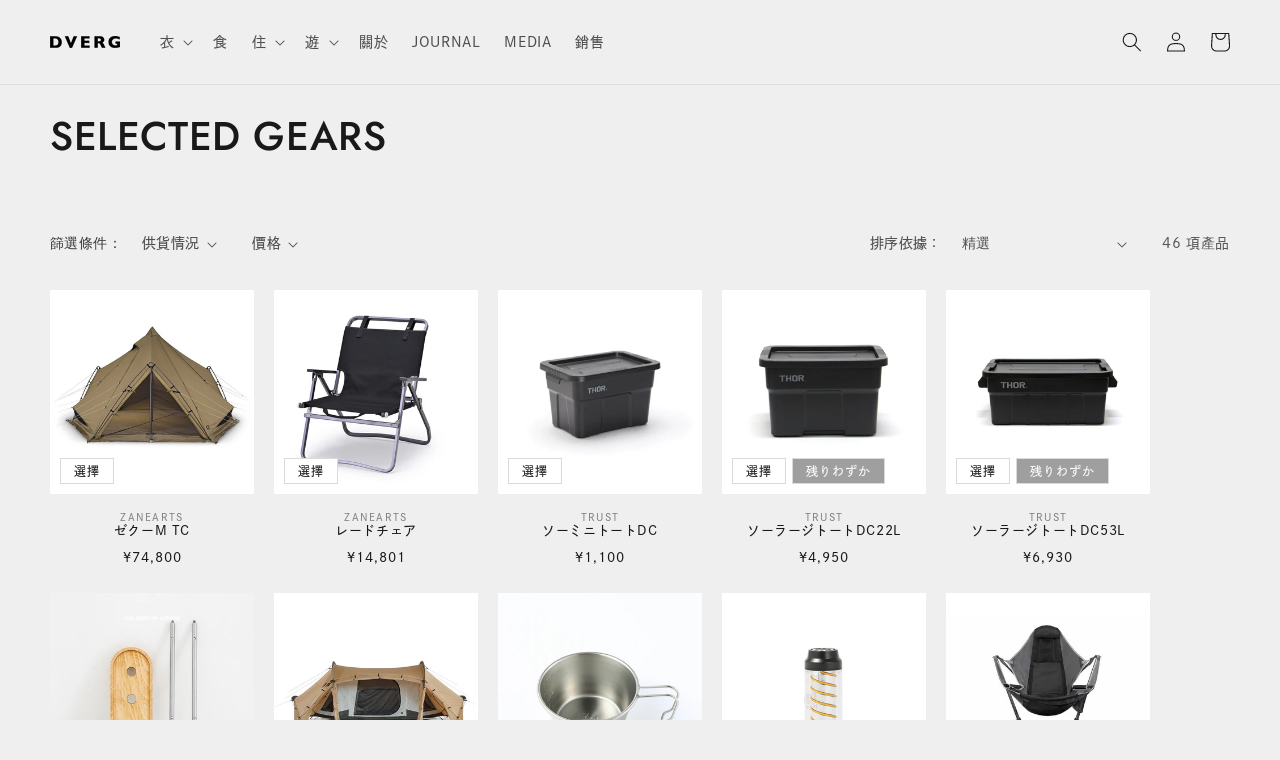

--- FILE ---
content_type: text/html; charset=utf-8
request_url: https://dverg.shop/zh/collections/selected-gears
body_size: 72368
content:
<!doctype html>
<html class="no-js" lang="zh-TW">
  <head>



    <meta charset="utf-8">
    <meta http-equiv="X-UA-Compatible" content="IE=edge">
    <meta name="viewport" content="width=device-width,initial-scale=1">
    <meta name="theme-color" content="">
    <link rel="canonical" href="https://dverg.shop/zh/collections/selected-gears">
    <link rel="preconnect" href="https://cdn.shopify.com" crossorigin><link rel="icon" type="image/png" href="//dverg.shop/cdn/shop/files/2_c2ad0ddf-504e-4d51-b3fa-7ea437f34f04.png?crop=center&height=32&v=1681114034&width=32"><link rel="preconnect" href="https://fonts.shopifycdn.com" crossorigin><title>
      SELECTED GEARS
 &ndash; DVERG</title>
<meta name="facebook-domain-verification" content="v5i74jaa92c0fpuxdu6ap6zcrdwj3n" />
    <meta name="facebook-domain-verification" content="4ode5sa3che5t6h539plze49t1zscn" />
        <!--adobe fonts start-->
<script>
  (function(d) {
    var config = {
      kitId: 'wik6hum',
      scriptTimeout: 3000,
      async: true
    },
    h=d.documentElement,t=setTimeout(function(){h.className=h.className.replace(/\bwf-loading\b/g,"")+" wf-inactive";},config.scriptTimeout),tk=d.createElement("script"),f=false,s=d.getElementsByTagName("script")[0],a;h.className+=" wf-loading";tk.src='https://use.typekit.net/'+config.kitId+'.js';tk.async=true;tk.onload=tk.onreadystatechange=function(){a=this.readyState;if(f||a&&a!="complete"&&a!="loaded")return;f=true;clearTimeout(t);try{Typekit.load(config)}catch(e){}};s.parentNode.insertBefore(tk,s)
  })(document);
</script>
        <!--adobe fonts end-->

  <!-- Clarity -->
<script type="text/javascript">
    (function(c,l,a,r,i,t,y){
        c[a]=c[a]||function(){(c[a].q=c[a].q||[]).push(arguments)};
        t=l.createElement(r);t.async=1;t.src="https://www.clarity.ms/tag/"+i;
        y=l.getElementsByTagName(r)[0];y.parentNode.insertBefore(t,y);
    })(window, document, "clarity", "script", "byll6nl6x1");
</script>
  
  <!--Clarity ends -->

    

    

<meta property="og:site_name" content="DVERG">
<meta property="og:url" content="https://dverg.shop/zh/collections/selected-gears">
<meta property="og:title" content="SELECTED GEARS">
<meta property="og:type" content="website">
<meta property="og:description" content="這是 DVERG 的官方在線商店。我們還處理僅限於官方在線商店的特殊商品，主要是戶外和露營設備。滿 10,000 日元免運費。
"><meta property="og:image" content="http://dverg.shop/cdn/shop/files/1DVERG_LOGO_NEW_7fc32bab-2598-4ea8-a5ab-488b17aa4c6d.png?height=628&pad_color=efefef&v=1688000181&width=1200">
  <meta property="og:image:secure_url" content="https://dverg.shop/cdn/shop/files/1DVERG_LOGO_NEW_7fc32bab-2598-4ea8-a5ab-488b17aa4c6d.png?height=628&pad_color=efefef&v=1688000181&width=1200">
  <meta property="og:image:width" content="1200">
  <meta property="og:image:height" content="628"><meta name="twitter:card" content="summary_large_image">
<meta name="twitter:title" content="SELECTED GEARS">
<meta name="twitter:description" content="這是 DVERG 的官方在線商店。我們還處理僅限於官方在線商店的特殊商品，主要是戶外和露營設備。滿 10,000 日元免運費。
">


    <script src="//dverg.shop/cdn/shop/t/1/assets/global.js?v=72479006762701650101703133247" defer="defer"></script>
    <script>window.performance && window.performance.mark && window.performance.mark('shopify.content_for_header.start');</script><meta name="google-site-verification" content="Nzt9MOvoovySTyAxcUaVIzDKIetv5AMCmRqUYLKtl4I">
<meta name="google-site-verification" content="2F2qvHz9r7BXeIsvVU3WgYg9-u6Cjr4rp3WVHNNJ7_U">
<meta id="shopify-digital-wallet" name="shopify-digital-wallet" content="/63475810559/digital_wallets/dialog">
<meta name="shopify-checkout-api-token" content="ed9baf39683ae9ee841ffd2b46e6c252">
<link rel="alternate" type="application/atom+xml" title="Feed" href="/zh/collections/selected-gears.atom" />
<link rel="next" href="/zh/collections/selected-gears?page=2">
<link rel="alternate" hreflang="x-default" href="https://dverg.shop/collections/selected-gears">
<link rel="alternate" hreflang="ja" href="https://dverg.shop/collections/selected-gears">
<link rel="alternate" hreflang="en" href="https://dverg.shop/en/collections/selected-gears">
<link rel="alternate" hreflang="zh-Hant" href="https://dverg.shop/zh/collections/selected-gears">
<link rel="alternate" hreflang="zh-Hant-AR" href="https://dverg.shop/zh/collections/selected-gears">
<link rel="alternate" hreflang="zh-Hant-BO" href="https://dverg.shop/zh/collections/selected-gears">
<link rel="alternate" hreflang="zh-Hant-BQ" href="https://dverg.shop/zh/collections/selected-gears">
<link rel="alternate" hreflang="zh-Hant-BR" href="https://dverg.shop/zh/collections/selected-gears">
<link rel="alternate" hreflang="zh-Hant-CA" href="https://dverg.shop/zh/collections/selected-gears">
<link rel="alternate" hreflang="zh-Hant-CL" href="https://dverg.shop/zh/collections/selected-gears">
<link rel="alternate" hreflang="zh-Hant-CN" href="https://dverg.shop/zh/collections/selected-gears">
<link rel="alternate" hreflang="zh-Hant-CO" href="https://dverg.shop/zh/collections/selected-gears">
<link rel="alternate" hreflang="zh-Hant-EC" href="https://dverg.shop/zh/collections/selected-gears">
<link rel="alternate" hreflang="zh-Hant-FK" href="https://dverg.shop/zh/collections/selected-gears">
<link rel="alternate" hreflang="zh-Hant-GB" href="https://dverg.shop/zh/collections/selected-gears">
<link rel="alternate" hreflang="zh-Hant-GF" href="https://dverg.shop/zh/collections/selected-gears">
<link rel="alternate" hreflang="zh-Hant-GS" href="https://dverg.shop/zh/collections/selected-gears">
<link rel="alternate" hreflang="zh-Hant-GY" href="https://dverg.shop/zh/collections/selected-gears">
<link rel="alternate" hreflang="zh-Hant-HK" href="https://dverg.shop/zh/collections/selected-gears">
<link rel="alternate" hreflang="zh-Hant-IE" href="https://dverg.shop/zh/collections/selected-gears">
<link rel="alternate" hreflang="zh-Hant-JP" href="https://dverg.shop/zh/collections/selected-gears">
<link rel="alternate" hreflang="zh-Hant-KR" href="https://dverg.shop/zh/collections/selected-gears">
<link rel="alternate" hreflang="zh-Hant-KW" href="https://dverg.shop/zh/collections/selected-gears">
<link rel="alternate" hreflang="zh-Hant-MY" href="https://dverg.shop/zh/collections/selected-gears">
<link rel="alternate" hreflang="zh-Hant-NL" href="https://dverg.shop/zh/collections/selected-gears">
<link rel="alternate" hreflang="zh-Hant-NZ" href="https://dverg.shop/zh/collections/selected-gears">
<link rel="alternate" hreflang="zh-Hant-PE" href="https://dverg.shop/zh/collections/selected-gears">
<link rel="alternate" hreflang="zh-Hant-PY" href="https://dverg.shop/zh/collections/selected-gears">
<link rel="alternate" hreflang="zh-Hant-SG" href="https://dverg.shop/zh/collections/selected-gears">
<link rel="alternate" hreflang="zh-Hant-SR" href="https://dverg.shop/zh/collections/selected-gears">
<link rel="alternate" hreflang="zh-Hant-TW" href="https://dverg.shop/zh/collections/selected-gears">
<link rel="alternate" hreflang="zh-Hant-US" href="https://dverg.shop/zh/collections/selected-gears">
<link rel="alternate" hreflang="zh-Hant-UY" href="https://dverg.shop/zh/collections/selected-gears">
<link rel="alternate" hreflang="zh-Hant-VE" href="https://dverg.shop/zh/collections/selected-gears">
<link rel="alternate" type="application/json+oembed" href="https://dverg.shop/zh/collections/selected-gears.oembed">
<script async="async" src="/checkouts/internal/preloads.js?locale=zh-JP"></script>
<script id="apple-pay-shop-capabilities" type="application/json">{"shopId":63475810559,"countryCode":"JP","currencyCode":"JPY","merchantCapabilities":["supports3DS"],"merchantId":"gid:\/\/shopify\/Shop\/63475810559","merchantName":"DVERG","requiredBillingContactFields":["postalAddress","email","phone"],"requiredShippingContactFields":["postalAddress","email","phone"],"shippingType":"shipping","supportedNetworks":["visa","masterCard","amex","jcb","discover"],"total":{"type":"pending","label":"DVERG","amount":"1.00"},"shopifyPaymentsEnabled":true,"supportsSubscriptions":true}</script>
<script id="shopify-features" type="application/json">{"accessToken":"ed9baf39683ae9ee841ffd2b46e6c252","betas":["rich-media-storefront-analytics"],"domain":"dverg.shop","predictiveSearch":false,"shopId":63475810559,"locale":"zh-tw"}</script>
<script>var Shopify = Shopify || {};
Shopify.shop = "dverg-official.myshopify.com";
Shopify.locale = "zh-TW";
Shopify.currency = {"active":"JPY","rate":"1.0"};
Shopify.country = "JP";
Shopify.theme = {"name":"Dawn","id":131656548607,"schema_name":"Dawn","schema_version":"4.0.0","theme_store_id":887,"role":"main"};
Shopify.theme.handle = "null";
Shopify.theme.style = {"id":null,"handle":null};
Shopify.cdnHost = "dverg.shop/cdn";
Shopify.routes = Shopify.routes || {};
Shopify.routes.root = "/zh/";</script>
<script type="module">!function(o){(o.Shopify=o.Shopify||{}).modules=!0}(window);</script>
<script>!function(o){function n(){var o=[];function n(){o.push(Array.prototype.slice.apply(arguments))}return n.q=o,n}var t=o.Shopify=o.Shopify||{};t.loadFeatures=n(),t.autoloadFeatures=n()}(window);</script>
<script id="shop-js-analytics" type="application/json">{"pageType":"collection"}</script>
<script defer="defer" async type="module" src="//dverg.shop/cdn/shopifycloud/shop-js/modules/v2/client.init-shop-cart-sync_D9dVssWa.zh-TW.esm.js"></script>
<script defer="defer" async type="module" src="//dverg.shop/cdn/shopifycloud/shop-js/modules/v2/chunk.common_OJXd8nZT.esm.js"></script>
<script type="module">
  await import("//dverg.shop/cdn/shopifycloud/shop-js/modules/v2/client.init-shop-cart-sync_D9dVssWa.zh-TW.esm.js");
await import("//dverg.shop/cdn/shopifycloud/shop-js/modules/v2/chunk.common_OJXd8nZT.esm.js");

  window.Shopify.SignInWithShop?.initShopCartSync?.({"fedCMEnabled":true,"windoidEnabled":true});

</script>
<script>(function() {
  var isLoaded = false;
  function asyncLoad() {
    if (isLoaded) return;
    isLoaded = true;
    var urls = ["https:\/\/storage.nfcube.com\/instafeed-263404daaad86d21d4701c38e43c425a.js?shop=dverg-official.myshopify.com"];
    for (var i = 0; i < urls.length; i++) {
      var s = document.createElement('script');
      s.type = 'text/javascript';
      s.async = true;
      s.src = urls[i];
      var x = document.getElementsByTagName('script')[0];
      x.parentNode.insertBefore(s, x);
    }
  };
  if(window.attachEvent) {
    window.attachEvent('onload', asyncLoad);
  } else {
    window.addEventListener('load', asyncLoad, false);
  }
})();</script>
<script id="__st">var __st={"a":63475810559,"offset":32400,"reqid":"5527bc7c-09da-4d1b-8c36-98fe1a7c81a7-1768834690","pageurl":"dverg.shop\/zh\/collections\/selected-gears","u":"af6721a3bdc2","p":"collection","rtyp":"collection","rid":408826872063};</script>
<script>window.ShopifyPaypalV4VisibilityTracking = true;</script>
<script id="captcha-bootstrap">!function(){'use strict';const t='contact',e='account',n='new_comment',o=[[t,t],['blogs',n],['comments',n],[t,'customer']],c=[[e,'customer_login'],[e,'guest_login'],[e,'recover_customer_password'],[e,'create_customer']],r=t=>t.map((([t,e])=>`form[action*='/${t}']:not([data-nocaptcha='true']) input[name='form_type'][value='${e}']`)).join(','),a=t=>()=>t?[...document.querySelectorAll(t)].map((t=>t.form)):[];function s(){const t=[...o],e=r(t);return a(e)}const i='password',u='form_key',d=['recaptcha-v3-token','g-recaptcha-response','h-captcha-response',i],f=()=>{try{return window.sessionStorage}catch{return}},m='__shopify_v',_=t=>t.elements[u];function p(t,e,n=!1){try{const o=window.sessionStorage,c=JSON.parse(o.getItem(e)),{data:r}=function(t){const{data:e,action:n}=t;return t[m]||n?{data:e,action:n}:{data:t,action:n}}(c);for(const[e,n]of Object.entries(r))t.elements[e]&&(t.elements[e].value=n);n&&o.removeItem(e)}catch(o){console.error('form repopulation failed',{error:o})}}const l='form_type',E='cptcha';function T(t){t.dataset[E]=!0}const w=window,h=w.document,L='Shopify',v='ce_forms',y='captcha';let A=!1;((t,e)=>{const n=(g='f06e6c50-85a8-45c8-87d0-21a2b65856fe',I='https://cdn.shopify.com/shopifycloud/storefront-forms-hcaptcha/ce_storefront_forms_captcha_hcaptcha.v1.5.2.iife.js',D={infoText:'已受到 hCaptcha 保護',privacyText:'隱私',termsText:'條款'},(t,e,n)=>{const o=w[L][v],c=o.bindForm;if(c)return c(t,g,e,D).then(n);var r;o.q.push([[t,g,e,D],n]),r=I,A||(h.body.append(Object.assign(h.createElement('script'),{id:'captcha-provider',async:!0,src:r})),A=!0)});var g,I,D;w[L]=w[L]||{},w[L][v]=w[L][v]||{},w[L][v].q=[],w[L][y]=w[L][y]||{},w[L][y].protect=function(t,e){n(t,void 0,e),T(t)},Object.freeze(w[L][y]),function(t,e,n,w,h,L){const[v,y,A,g]=function(t,e,n){const i=e?o:[],u=t?c:[],d=[...i,...u],f=r(d),m=r(i),_=r(d.filter((([t,e])=>n.includes(e))));return[a(f),a(m),a(_),s()]}(w,h,L),I=t=>{const e=t.target;return e instanceof HTMLFormElement?e:e&&e.form},D=t=>v().includes(t);t.addEventListener('submit',(t=>{const e=I(t);if(!e)return;const n=D(e)&&!e.dataset.hcaptchaBound&&!e.dataset.recaptchaBound,o=_(e),c=g().includes(e)&&(!o||!o.value);(n||c)&&t.preventDefault(),c&&!n&&(function(t){try{if(!f())return;!function(t){const e=f();if(!e)return;const n=_(t);if(!n)return;const o=n.value;o&&e.removeItem(o)}(t);const e=Array.from(Array(32),(()=>Math.random().toString(36)[2])).join('');!function(t,e){_(t)||t.append(Object.assign(document.createElement('input'),{type:'hidden',name:u})),t.elements[u].value=e}(t,e),function(t,e){const n=f();if(!n)return;const o=[...t.querySelectorAll(`input[type='${i}']`)].map((({name:t})=>t)),c=[...d,...o],r={};for(const[a,s]of new FormData(t).entries())c.includes(a)||(r[a]=s);n.setItem(e,JSON.stringify({[m]:1,action:t.action,data:r}))}(t,e)}catch(e){console.error('failed to persist form',e)}}(e),e.submit())}));const S=(t,e)=>{t&&!t.dataset[E]&&(n(t,e.some((e=>e===t))),T(t))};for(const o of['focusin','change'])t.addEventListener(o,(t=>{const e=I(t);D(e)&&S(e,y())}));const B=e.get('form_key'),M=e.get(l),P=B&&M;t.addEventListener('DOMContentLoaded',(()=>{const t=y();if(P)for(const e of t)e.elements[l].value===M&&p(e,B);[...new Set([...A(),...v().filter((t=>'true'===t.dataset.shopifyCaptcha))])].forEach((e=>S(e,t)))}))}(h,new URLSearchParams(w.location.search),n,t,e,['guest_login'])})(!0,!0)}();</script>
<script integrity="sha256-4kQ18oKyAcykRKYeNunJcIwy7WH5gtpwJnB7kiuLZ1E=" data-source-attribution="shopify.loadfeatures" defer="defer" src="//dverg.shop/cdn/shopifycloud/storefront/assets/storefront/load_feature-a0a9edcb.js" crossorigin="anonymous"></script>
<script data-source-attribution="shopify.dynamic_checkout.dynamic.init">var Shopify=Shopify||{};Shopify.PaymentButton=Shopify.PaymentButton||{isStorefrontPortableWallets:!0,init:function(){window.Shopify.PaymentButton.init=function(){};var t=document.createElement("script");t.src="https://dverg.shop/cdn/shopifycloud/portable-wallets/latest/portable-wallets.zh-tw.js",t.type="module",document.head.appendChild(t)}};
</script>
<script data-source-attribution="shopify.dynamic_checkout.buyer_consent">
  function portableWalletsHideBuyerConsent(e){var t=document.getElementById("shopify-buyer-consent"),n=document.getElementById("shopify-subscription-policy-button");t&&n&&(t.classList.add("hidden"),t.setAttribute("aria-hidden","true"),n.removeEventListener("click",e))}function portableWalletsShowBuyerConsent(e){var t=document.getElementById("shopify-buyer-consent"),n=document.getElementById("shopify-subscription-policy-button");t&&n&&(t.classList.remove("hidden"),t.removeAttribute("aria-hidden"),n.addEventListener("click",e))}window.Shopify?.PaymentButton&&(window.Shopify.PaymentButton.hideBuyerConsent=portableWalletsHideBuyerConsent,window.Shopify.PaymentButton.showBuyerConsent=portableWalletsShowBuyerConsent);
</script>
<script data-source-attribution="shopify.dynamic_checkout.cart.bootstrap">document.addEventListener("DOMContentLoaded",(function(){function t(){return document.querySelector("shopify-accelerated-checkout-cart, shopify-accelerated-checkout")}if(t())Shopify.PaymentButton.init();else{new MutationObserver((function(e,n){t()&&(Shopify.PaymentButton.init(),n.disconnect())})).observe(document.body,{childList:!0,subtree:!0})}}));
</script>
<link id="shopify-accelerated-checkout-styles" rel="stylesheet" media="screen" href="https://dverg.shop/cdn/shopifycloud/portable-wallets/latest/accelerated-checkout-backwards-compat.css" crossorigin="anonymous">
<style id="shopify-accelerated-checkout-cart">
        #shopify-buyer-consent {
  margin-top: 1em;
  display: inline-block;
  width: 100%;
}

#shopify-buyer-consent.hidden {
  display: none;
}

#shopify-subscription-policy-button {
  background: none;
  border: none;
  padding: 0;
  text-decoration: underline;
  font-size: inherit;
  cursor: pointer;
}

#shopify-subscription-policy-button::before {
  box-shadow: none;
}

      </style>
<script id="sections-script" data-sections="header,footer" defer="defer" src="//dverg.shop/cdn/shop/t/1/compiled_assets/scripts.js?v=5166"></script>
<script>window.performance && window.performance.mark && window.performance.mark('shopify.content_for_header.end');</script>


    <style data-shopify>
      
      
      
      
      @font-face {
  font-family: Jost;
  font-weight: 500;
  font-style: normal;
  font-display: swap;
  src: url("//dverg.shop/cdn/fonts/jost/jost_n5.7c8497861ffd15f4e1284cd221f14658b0e95d61.woff2") format("woff2"),
       url("//dverg.shop/cdn/fonts/jost/jost_n5.fb6a06896db583cc2df5ba1b30d9c04383119dd9.woff") format("woff");
}


      :root {
        --font-body-family: "system_ui", -apple-system, 'Segoe UI', Roboto, 'Helvetica Neue', 'Noto Sans', 'Liberation Sans', Arial, sans-serif, 'Apple Color Emoji', 'Segoe UI Emoji', 'Segoe UI Symbol', 'Noto Color Emoji';
        --font-body-style: normal;
        --font-body-weight: 400;

        --font-heading-family: Jost, sans-serif;
        --font-heading-style: normal;
        --font-heading-weight: 500;

        --font-body-scale: 1.0;
        --font-heading-scale: 1.0;

        --color-base-text: 25, 25, 25;
        --color-shadow: 25, 25, 25;
        --color-base-background-1: 239, 239, 239;
        --color-base-background-2: 218, 218, 218;
        --color-base-solid-button-labels: 199, 199, 199;
        --color-base-outline-button-labels: 18, 18, 18;
        --color-base-accent-1: 18, 18, 18;
        --color-base-accent-2: 51, 79, 180;
        --payment-terms-background-color: #efefef;

        --gradient-base-background-1: #efefef;
        --gradient-base-background-2: #dadada;
        --gradient-base-accent-1: #121212;
        --gradient-base-accent-2: #334fb4;

        --media-padding: px;
        --media-border-opacity: 0.05;
        --media-border-width: 1px;
        --media-radius: 0px;
        --media-shadow-opacity: 0.0;
        --media-shadow-horizontal-offset: 0px;
        --media-shadow-vertical-offset: 4px;
        --media-shadow-blur-radius: 5px;

        --page-width: 130rem;
        --page-width-margin: 0rem;

        --card-image-padding: 0.0rem;
        --card-corner-radius: 0.0rem;
        --card-text-alignment: left;
        --card-border-width: 0.0rem;
        --card-border-opacity: 0.1;
        --card-shadow-opacity: 0.0;
        --card-shadow-horizontal-offset: 0.0rem;
        --card-shadow-vertical-offset: 0.4rem;
        --card-shadow-blur-radius: 0.5rem;

        --badge-corner-radius: 4.0rem;

        --popup-border-width: 1px;
        --popup-border-opacity: 0.1;
        --popup-corner-radius: 0px;
        --popup-shadow-opacity: 0.0;
        --popup-shadow-horizontal-offset: 0px;
        --popup-shadow-vertical-offset: 4px;
        --popup-shadow-blur-radius: 5px;

        --drawer-border-width: 1px;
        --drawer-border-opacity: 0.1;
        --drawer-shadow-opacity: 0.0;
        --drawer-shadow-horizontal-offset: 0px;
        --drawer-shadow-vertical-offset: 4px;
        --drawer-shadow-blur-radius: 5px;

        --spacing-sections-desktop: 0px;
        --spacing-sections-mobile: 0px;

        --grid-desktop-vertical-spacing: 8px;
        --grid-desktop-horizontal-spacing: 20px;
        --grid-mobile-vertical-spacing: 4px;
        --grid-mobile-horizontal-spacing: 10px;

        --text-boxes-border-opacity: 0.1;
        --text-boxes-border-width: 0px;
        --text-boxes-radius: 0px;
        --text-boxes-shadow-opacity: 0.0;
        --text-boxes-shadow-horizontal-offset: 0px;
        --text-boxes-shadow-vertical-offset: 4px;
        --text-boxes-shadow-blur-radius: 5px;

        --buttons-radius: 0px;
        --buttons-radius-outset: 0px;
        --buttons-border-width: 1px;
        --buttons-border-opacity: 1.0;
        --buttons-shadow-opacity: 0.0;
        --buttons-shadow-horizontal-offset: 0px;
        --buttons-shadow-vertical-offset: 4px;
        --buttons-shadow-blur-radius: 5px;
        --buttons-border-offset: 0px;

        --inputs-radius: 0px;
        --inputs-border-width: 1px;
        --inputs-border-opacity: 0.55;
        --inputs-shadow-opacity: 0.0;
        --inputs-shadow-horizontal-offset: 0px;
        --inputs-margin-offset: 0px;
        --inputs-shadow-vertical-offset: 4px;
        --inputs-shadow-blur-radius: 5px;
        --inputs-radius-outset: 0px;

        --variant-pills-radius: 0px;
        --variant-pills-border-width: 1px;
        --variant-pills-border-opacity: 0.55;
        --variant-pills-shadow-opacity: 0.0;
        --variant-pills-shadow-horizontal-offset: 0px;
        --variant-pills-shadow-vertical-offset: 4px;
        --variant-pills-shadow-blur-radius: 5px;
      }

      *,
      *::before,
      *::after {
        box-sizing: inherit;
      }

      html {
        box-sizing: border-box;
        font-size: calc(var(--font-body-scale) * 62.5%);
        height: 100%;
      }

      body {
        display: grid;
        grid-template-rows: auto auto 1fr auto;
        grid-template-columns: 100%;
        min-height: 100%;
        margin: 0;
        font-size: 1.5rem;
        letter-spacing: 0.06rem;
        line-height: calc(1 + 0.8 / var(--font-body-scale));
        font-family: var(--font-body-family);
        font-style: var(--font-body-style);
        font-weight: var(--font-body-weight);
      }

      @media screen and (min-width: 750px) {
        body {
          font-size: 1.6rem;
        }
      }
    </style>

    <link href="//dverg.shop/cdn/shop/t/1/assets/base.css?v=174231608471473491181648779739" rel="stylesheet" type="text/css" media="all" />
<link rel="preload" as="font" href="//dverg.shop/cdn/fonts/jost/jost_n5.7c8497861ffd15f4e1284cd221f14658b0e95d61.woff2" type="font/woff2" crossorigin><link rel="stylesheet" href="//dverg.shop/cdn/shop/t/1/assets/component-predictive-search.css?v=165644661289088488651648015715" media="print" onload="this.media='all'"><script>document.documentElement.className = document.documentElement.className.replace('no-js', 'js');
    if (Shopify.designMode) {
      document.documentElement.classList.add('shopify-design-mode');
    }
    </script>
    
    <link href="//dverg.shop/cdn/shop/t/1/assets/custom.css?v=140805040763732814401698720100" rel="stylesheet" type="text/css" media="all" />
  <script type="text/javascript">
  window.Rivo = window.Rivo || {};
  window.Rivo.common = window.Rivo.common || {};
  window.Rivo.common.shop = {
    permanent_domain: 'dverg-official.myshopify.com',
    currency: "JPY",
    money_format: "\u003cspan class=\"etrans-money\"\u003e¥{{amount}}\u003c\/span\u003e",
    id: 63475810559
  };
  

  window.Rivo.common.template = 'collection';
  window.Rivo.common.cart = {};
  window.Rivo.common.vapid_public_key = "BJuXCmrtTK335SuczdNVYrGVtP_WXn4jImChm49st7K7z7e8gxSZUKk4DhUpk8j2Xpiw5G4-ylNbMKLlKkUEU98=";
  window.Rivo.global_config = {"asset_urls":{"loy":{"api_js":"https:\/\/cdn.shopify.com\/s\/files\/1\/0194\/1736\/6592\/t\/1\/assets\/ba_rivo_api.js?v=1686525063","init_js":"https:\/\/cdn.shopify.com\/s\/files\/1\/0194\/1736\/6592\/t\/1\/assets\/ba_loy_init.js?v=1686525054","referrals_js":"https:\/\/cdn.shopify.com\/s\/files\/1\/0194\/1736\/6592\/t\/1\/assets\/ba_loy_referrals.js?v=1686525059","referrals_css":"https:\/\/cdn.shopify.com\/s\/files\/1\/0194\/1736\/6592\/t\/1\/assets\/ba_loy_referrals.css?v=1678639051","widget_js":"https:\/\/cdn.shopify.com\/s\/files\/1\/0194\/1736\/6592\/t\/1\/assets\/ba_loy_widget.js?v=1686525055","widget_css":"https:\/\/cdn.shopify.com\/s\/files\/1\/0194\/1736\/6592\/t\/1\/assets\/ba_loy_widget.css?v=1673976822","page_init_js":"https:\/\/cdn.shopify.com\/s\/files\/1\/0194\/1736\/6592\/t\/1\/assets\/ba_loy_page_init.js?v=1686525056","page_widget_js":"https:\/\/cdn.shopify.com\/s\/files\/1\/0194\/1736\/6592\/t\/1\/assets\/ba_loy_page_widget.js?v=1686525058","page_widget_css":"https:\/\/cdn.shopify.com\/s\/files\/1\/0194\/1736\/6592\/t\/1\/assets\/ba_loy_page.css?v=1673976829","page_preview_js":"\/assets\/msg\/loy_page_preview.js"},"rev":{"init_js":"https:\/\/cdn.shopify.com\/s\/files\/1\/0194\/1736\/6592\/t\/1\/assets\/ba_rev_init.js?v=1685412501","display_js":"https:\/\/cdn.shopify.com\/s\/files\/1\/0194\/1736\/6592\/t\/1\/assets\/ba_rev_display.js?v=1681565823","modal_js":"https:\/\/cdn.shopify.com\/s\/files\/1\/0194\/1736\/6592\/t\/1\/assets\/ba_rev_modal.js?v=1681565821","widget_css":"https:\/\/cdn.shopify.com\/s\/files\/1\/0194\/1736\/6592\/t\/1\/assets\/ba_rev_widget.css?v=1680320455","modal_css":"https:\/\/cdn.shopify.com\/s\/files\/1\/0194\/1736\/6592\/t\/1\/assets\/ba_rev_modal.css?v=1680295707"},"pu":{"init_js":"https:\/\/cdn.shopify.com\/s\/files\/1\/0194\/1736\/6592\/t\/1\/assets\/ba_pu_init.js?v=1635877170"},"widgets":{"init_js":"https:\/\/cdn.shopify.com\/s\/files\/1\/0194\/1736\/6592\/t\/1\/assets\/ba_widget_init.js?v=1679987682","modal_js":"https:\/\/cdn.shopify.com\/s\/files\/1\/0194\/1736\/6592\/t\/1\/assets\/ba_widget_modal.js?v=1679987684","modal_css":"https:\/\/cdn.shopify.com\/s\/files\/1\/0194\/1736\/6592\/t\/1\/assets\/ba_widget_modal.css?v=1654723622"},"forms":{"init_js":"https:\/\/cdn.shopify.com\/s\/files\/1\/0194\/1736\/6592\/t\/1\/assets\/ba_forms_init.js?v=1686525060","widget_js":"https:\/\/cdn.shopify.com\/s\/files\/1\/0194\/1736\/6592\/t\/1\/assets\/ba_forms_widget.js?v=1686525062","forms_css":"https:\/\/cdn.shopify.com\/s\/files\/1\/0194\/1736\/6592\/t\/1\/assets\/ba_forms.css?v=1654711758"},"global":{"helper_js":"https:\/\/cdn.shopify.com\/s\/files\/1\/0194\/1736\/6592\/t\/1\/assets\/ba_tracking.js?v=1680229884"}},"proxy_paths":{"pop":"\/apps\/ba-pop","app_metrics":"\/apps\/ba-pop\/app_metrics","push_subscription":"\/apps\/ba-pop\/push"},"aat":["pop"],"pv":false,"sts":false,"bam":false,"batc":false,"base_money_format":"\u003cspan class=\"etrans-money\"\u003e¥{{amount}}\u003c\/span\u003e","loy_js_api_enabled":false,"shop":{"name":"DVERG","domain":"dverg.shop"}};

  




    window.Rivo.widgets_config = {"id":94735,"active":false,"frequency_limit_amount":5,"frequency_limit_time_unit":"days","background_image":{"position":"none","widget_background_preview_url":""},"initial_state":{"body":"Sign up and unlock your instant discount","title":"Get 10% off your order","cta_text":"Claim Discount","show_email":"true","action_text":"Saving...","footer_text":"You are signing up to receive communication via email and can unsubscribe at any time.","dismiss_text":"No thanks","email_placeholder":"Email Address","phone_placeholder":"Phone Number"},"success_state":{"body":"Thanks for subscribing. Copy your discount code and apply to your next order.","title":"Discount Unlocked 🎉","cta_text":"Continue shopping","cta_action":"dismiss","redirect_url":"","open_url_new_tab":"false"},"closed_state":{"action":"close_widget","font_size":"20","action_text":"GET 10% OFF","display_offset":"300","display_position":"left"},"error_state":{"submit_error":"Sorry, please try again later","invalid_email":"Please enter valid email address!","error_subscribing":"Error subscribing, try again later","already_registered":"You have already registered","invalid_phone_number":"Please enter valid phone number!"},"trigger":{"action":"on_timer","delay_in_seconds":"5"},"colors":{"link_color":"#4FC3F7","sticky_bar_bg":"#C62828","cta_font_color":"#fff","body_font_color":"#000","sticky_bar_text":"#fff","background_color":"#fff","error_text_color":"#ff2626","title_font_color":"#000","footer_font_color":"#bbb","dismiss_font_color":"#bbb","cta_background_color":"#000","sticky_coupon_bar_bg":"#286ef8","error_text_background":"","sticky_coupon_bar_text":"#fff"},"sticky_coupon_bar":{"enabled":"false","message":"Don't forget to use your code"},"display_style":{"font":"Arial","size":"regular","align":"center"},"dismissable":true,"has_background":false,"opt_in_channels":["email"],"rules":[],"widget_css":".powered_by_rivo{\n  display: block;\n}\n.ba_widget_main_design {\n  background: #fff;\n}\n.ba_widget_content{text-align: center}\n.ba_widget_parent{\n  font-family: Arial;\n}\n.ba_widget_parent.background{\n}\n.ba_widget_left_content{\n}\n.ba_widget_right_content{\n}\n#ba_widget_cta_button:disabled{\n  background: #000cc;\n}\n#ba_widget_cta_button{\n  background: #000;\n  color: #fff;\n}\n#ba_widget_cta_button:after {\n  background: #000e0;\n}\n.ba_initial_state_title, .ba_success_state_title{\n  color: #000;\n}\n.ba_initial_state_body, .ba_success_state_body{\n  color: #000;\n}\n.ba_initial_state_dismiss_text{\n  color: #bbb;\n}\n.ba_initial_state_footer_text, .ba_initial_state_sms_agreement{\n  color: #bbb;\n}\n.ba_widget_error{\n  color: #ff2626;\n  background: ;\n}\n.ba_link_color{\n  color: #4FC3F7;\n}\n","custom_css":null,"logo":null};

</script>


<script type="text/javascript">
  

  //Global snippet for Rivo
  //this is updated automatically - do not edit manually.

  function loadScript(src, defer, done) {
    var js = document.createElement('script');
    js.src = src;
    js.defer = defer;
    js.onload = function(){done();};
    js.onerror = function(){
      done(new Error('Failed to load script ' + src));
    };
    document.head.appendChild(js);
  }

  function browserSupportsAllFeatures() {
    return window.Promise && window.fetch && window.Symbol;
  }

  if (browserSupportsAllFeatures()) {
    main();
  } else {
    loadScript('https://polyfill-fastly.net/v3/polyfill.min.js?features=Promise,fetch', true, main);
  }

  function loadAppScripts(){
     if (window.Rivo.global_config.aat.includes("loy")){
      loadScript(window.Rivo.global_config.asset_urls.loy.init_js, true, function(){});
     }

     if (window.Rivo.global_config.aat.includes("rev")){
      loadScript(window.Rivo.global_config.asset_urls.rev.init_js, true, function(){});
     }

     if (window.Rivo.global_config.aat.includes("pu")){
      loadScript(window.Rivo.global_config.asset_urls.pu.init_js, true, function(){});
     }

     if (window.Rivo.global_config.aat.includes("pop") || window.Rivo.global_config.aat.includes("pu")){
      loadScript(window.Rivo.global_config.asset_urls.widgets.init_js, true, function(){});
     }
  }

  function main(err) {
    loadScript(window.Rivo.global_config.asset_urls.global.helper_js, false, loadAppScripts);
  }
</script>

<!-- BEGIN app block: shopify://apps/judge-me-reviews/blocks/judgeme_core/61ccd3b1-a9f2-4160-9fe9-4fec8413e5d8 --><!-- Start of Judge.me Core -->






<link rel="dns-prefetch" href="https://cdnwidget.judge.me">
<link rel="dns-prefetch" href="https://cdn.judge.me">
<link rel="dns-prefetch" href="https://cdn1.judge.me">
<link rel="dns-prefetch" href="https://api.judge.me">

<script data-cfasync='false' class='jdgm-settings-script'>window.jdgmSettings={"pagination":5,"disable_web_reviews":true,"badge_no_review_text":"レビューなし","badge_n_reviews_text":"{{ n }}件のレビュー","hide_badge_preview_if_no_reviews":true,"badge_hide_text":false,"enforce_center_preview_badge":false,"widget_title":"カスタマーレビュー","widget_open_form_text":"レビューを書く","widget_close_form_text":"レビューをキャンセル","widget_refresh_page_text":"ページを更新","widget_summary_text":"{{ number_of_reviews }}件のレビューに基づく","widget_no_review_text":"最初のレビューを書きましょう","widget_name_field_text":"表示名","widget_verified_name_field_text":"認証された名前（公開）","widget_name_placeholder_text":"表示名","widget_required_field_error_text":"このフィールドは必須です。","widget_email_field_text":"メールアドレス","widget_verified_email_field_text":"認証されたメール（非公開、編集不可）","widget_email_placeholder_text":"あなたのメールアドレス（非公開）","widget_email_field_error_text":"有効なメールアドレスを入力してください。","widget_rating_field_text":"評価","widget_review_title_field_text":"レビュータイトル","widget_review_title_placeholder_text":"レビューにタイトルをつける","widget_review_body_field_text":"レビュー内容","widget_review_body_placeholder_text":"ここに書き始めてください...","widget_pictures_field_text":"写真/動画（任意）","widget_submit_review_text":"レビューを送信","widget_submit_verified_review_text":"認証済みレビューを送信","widget_submit_success_msg_with_auto_publish":"ありがとうございます！数分後にページを更新して、あなたのレビューを確認してください。\u003ca href='https://judge.me/login' target='_blank' rel='nofollow noopener'\u003eJudge.me\u003c/a\u003eにログインすることで、レビューの削除や編集ができます。","widget_submit_success_msg_no_auto_publish":"ありがとうございます！あなたのレビューはショップ管理者の承認を得た後に公開されます。\u003ca href='https://judge.me/login' target='_blank' rel='nofollow noopener'\u003eJudge.me\u003c/a\u003eにログインすることで、レビューの削除や編集ができます。","widget_show_default_reviews_out_of_total_text":"{{ n_reviews }}件のレビューのうち{{ n_reviews_shown }}件を表示しています。","widget_show_all_link_text":"すべて表示","widget_show_less_link_text":"表示を減らす","widget_author_said_text":"{{ reviewer_name }}の言葉：","widget_days_text":"{{ n }}日前","widget_weeks_text":"{{ n }}週間前","widget_months_text":"{{ n }}ヶ月前","widget_years_text":"{{ n }}年前","widget_yesterday_text":"昨日","widget_today_text":"今日","widget_replied_text":"\u003e\u003e {{ shop_name }}の返信：","widget_read_more_text":"続きを読む","widget_reviewer_name_as_initial":"","widget_rating_filter_color":"#fbcd0a","widget_rating_filter_see_all_text":"すべてのレビューを見る","widget_sorting_most_recent_text":"最新順","widget_sorting_highest_rating_text":"最高評価順","widget_sorting_lowest_rating_text":"最低評価順","widget_sorting_with_pictures_text":"写真付きのみ","widget_sorting_most_helpful_text":"最も役立つ順","widget_open_question_form_text":"質問する","widget_reviews_subtab_text":"レビュー","widget_questions_subtab_text":"質問","widget_question_label_text":"質問","widget_answer_label_text":"回答","widget_question_placeholder_text":"ここに質問を書いてください","widget_submit_question_text":"質問を送信","widget_question_submit_success_text":"ご質問ありがとうございます！回答があり次第ご連絡いたします。","verified_badge_text":"認証済み","verified_badge_bg_color":"","verified_badge_text_color":"","verified_badge_placement":"left-of-reviewer-name","widget_review_max_height":"","widget_hide_border":false,"widget_social_share":false,"widget_thumb":false,"widget_review_location_show":false,"widget_location_format":"","all_reviews_include_out_of_store_products":true,"all_reviews_out_of_store_text":"（ストア外）","all_reviews_pagination":100,"all_reviews_product_name_prefix_text":"について","enable_review_pictures":true,"enable_question_anwser":false,"widget_theme":"default","review_date_format":"mm/dd/yyyy","default_sort_method":"most-recent","widget_product_reviews_subtab_text":"製品レビュー","widget_shop_reviews_subtab_text":"ショップレビュー","widget_other_products_reviews_text":"他の製品のレビュー","widget_store_reviews_subtab_text":"ショップレビュー","widget_no_store_reviews_text":"この店舗はまだレビューを受け取っていません","widget_web_restriction_product_reviews_text":"この製品に対するレビューはまだありません","widget_no_items_text":"アイテムが見つかりません","widget_show_more_text":"もっと見る","widget_write_a_store_review_text":"ストアレビューを書く","widget_other_languages_heading":"他の言語のレビュー","widget_translate_review_text":"レビューを{{ language }}に翻訳","widget_translating_review_text":"翻訳中...","widget_show_original_translation_text":"原文を表示 ({{ language }})","widget_translate_review_failed_text":"レビューを翻訳できませんでした。","widget_translate_review_retry_text":"再試行","widget_translate_review_try_again_later_text":"後でもう一度お試しください","show_product_url_for_grouped_product":false,"widget_sorting_pictures_first_text":"写真を最初に","show_pictures_on_all_rev_page_mobile":false,"show_pictures_on_all_rev_page_desktop":false,"floating_tab_hide_mobile_install_preference":false,"floating_tab_button_name":"★ レビュー","floating_tab_title":"お客様の声","floating_tab_button_color":"","floating_tab_button_background_color":"","floating_tab_url":"","floating_tab_url_enabled":false,"floating_tab_tab_style":"text","all_reviews_text_badge_text":"お客様は当店を{{ shop.metafields.judgeme.all_reviews_count }}件のレビューに基づいて{{ shop.metafields.judgeme.all_reviews_rating | round: 1 }}/5と評価しています。","all_reviews_text_badge_text_branded_style":"{{ shop.metafields.judgeme.all_reviews_count }}件のレビューに基づいて5つ星中{{ shop.metafields.judgeme.all_reviews_rating | round: 1 }}つ星","is_all_reviews_text_badge_a_link":false,"show_stars_for_all_reviews_text_badge":false,"all_reviews_text_badge_url":"","all_reviews_text_style":"branded","all_reviews_text_color_style":"judgeme_brand_color","all_reviews_text_color":"#108474","all_reviews_text_show_jm_brand":false,"featured_carousel_show_header":true,"featured_carousel_title":"お客様の声","testimonials_carousel_title":"お客様の声","videos_carousel_title":"お客様の声","cards_carousel_title":"お客様の声","featured_carousel_count_text":"{{ n }}件のレビューから","featured_carousel_add_link_to_all_reviews_page":false,"featured_carousel_url":"","featured_carousel_show_images":true,"featured_carousel_autoslide_interval":5,"featured_carousel_arrows_on_the_sides":false,"featured_carousel_height":250,"featured_carousel_width":80,"featured_carousel_image_size":0,"featured_carousel_image_height":250,"featured_carousel_arrow_color":"#eeeeee","verified_count_badge_style":"branded","verified_count_badge_orientation":"horizontal","verified_count_badge_color_style":"judgeme_brand_color","verified_count_badge_color":"#108474","is_verified_count_badge_a_link":false,"verified_count_badge_url":"","verified_count_badge_show_jm_brand":true,"widget_rating_preset_default":5,"widget_first_sub_tab":"product-reviews","widget_show_histogram":true,"widget_histogram_use_custom_color":false,"widget_pagination_use_custom_color":false,"widget_star_use_custom_color":false,"widget_verified_badge_use_custom_color":false,"widget_write_review_use_custom_color":false,"picture_reminder_submit_button":"Upload Pictures","enable_review_videos":false,"mute_video_by_default":false,"widget_sorting_videos_first_text":"動画を最初に","widget_review_pending_text":"保留中","featured_carousel_items_for_large_screen":3,"social_share_options_order":"Facebook,Twitter","remove_microdata_snippet":true,"disable_json_ld":false,"enable_json_ld_products":false,"preview_badge_show_question_text":false,"preview_badge_no_question_text":"質問なし","preview_badge_n_question_text":"{{ number_of_questions }}件の質問","qa_badge_show_icon":false,"qa_badge_position":"same-row","remove_judgeme_branding":false,"widget_add_search_bar":false,"widget_search_bar_placeholder":"検索","widget_sorting_verified_only_text":"認証済みのみ","featured_carousel_theme":"default","featured_carousel_show_rating":true,"featured_carousel_show_title":true,"featured_carousel_show_body":true,"featured_carousel_show_date":false,"featured_carousel_show_reviewer":true,"featured_carousel_show_product":false,"featured_carousel_header_background_color":"#108474","featured_carousel_header_text_color":"#ffffff","featured_carousel_name_product_separator":"reviewed","featured_carousel_full_star_background":"#108474","featured_carousel_empty_star_background":"#dadada","featured_carousel_vertical_theme_background":"#f9fafb","featured_carousel_verified_badge_enable":true,"featured_carousel_verified_badge_color":"#108474","featured_carousel_border_style":"round","featured_carousel_review_line_length_limit":3,"featured_carousel_more_reviews_button_text":"さらにレビューを読む","featured_carousel_view_product_button_text":"製品を見る","all_reviews_page_load_reviews_on":"scroll","all_reviews_page_load_more_text":"さらにレビューを読み込む","disable_fb_tab_reviews":false,"enable_ajax_cdn_cache":false,"widget_advanced_speed_features":5,"widget_public_name_text":"のように公開表示","default_reviewer_name":"John Smith","default_reviewer_name_has_non_latin":true,"widget_reviewer_anonymous":"匿名","medals_widget_title":"Judge.me レビューメダル","medals_widget_background_color":"#f9fafb","medals_widget_position":"footer_all_pages","medals_widget_border_color":"#f9fafb","medals_widget_verified_text_position":"left","medals_widget_use_monochromatic_version":false,"medals_widget_elements_color":"#108474","show_reviewer_avatar":true,"widget_invalid_yt_video_url_error_text":"YouTubeビデオURLではありません","widget_max_length_field_error_text":"{0}文字以内で入力してください。","widget_show_country_flag":false,"widget_show_collected_via_shop_app":true,"widget_verified_by_shop_badge_style":"light","widget_verified_by_shop_text":"ショップによって認証","widget_show_photo_gallery":false,"widget_load_with_code_splitting":true,"widget_ugc_install_preference":false,"widget_ugc_title":"私たちが作り、あなたが共有","widget_ugc_subtitle":"タグ付けすると、あなたの写真が私たちのページで特集されます","widget_ugc_arrows_color":"#ffffff","widget_ugc_primary_button_text":"今すぐ購入","widget_ugc_primary_button_background_color":"#108474","widget_ugc_primary_button_text_color":"#ffffff","widget_ugc_primary_button_border_width":"0","widget_ugc_primary_button_border_style":"none","widget_ugc_primary_button_border_color":"#108474","widget_ugc_primary_button_border_radius":"25","widget_ugc_secondary_button_text":"さらに読み込む","widget_ugc_secondary_button_background_color":"#ffffff","widget_ugc_secondary_button_text_color":"#108474","widget_ugc_secondary_button_border_width":"2","widget_ugc_secondary_button_border_style":"solid","widget_ugc_secondary_button_border_color":"#108474","widget_ugc_secondary_button_border_radius":"25","widget_ugc_reviews_button_text":"レビューを見る","widget_ugc_reviews_button_background_color":"#ffffff","widget_ugc_reviews_button_text_color":"#108474","widget_ugc_reviews_button_border_width":"2","widget_ugc_reviews_button_border_style":"solid","widget_ugc_reviews_button_border_color":"#108474","widget_ugc_reviews_button_border_radius":"25","widget_ugc_reviews_button_link_to":"judgeme-reviews-page","widget_ugc_show_post_date":true,"widget_ugc_max_width":"800","widget_rating_metafield_value_type":true,"widget_primary_color":"#464646","widget_enable_secondary_color":false,"widget_secondary_color":"#edf5f5","widget_summary_average_rating_text":"5つ星中{{ average_rating }}つ星","widget_media_grid_title":"お客様の写真と動画","widget_media_grid_see_more_text":"もっと見る","widget_round_style":false,"widget_show_product_medals":true,"widget_verified_by_judgeme_text":"Judge.meによって認証","widget_show_store_medals":true,"widget_verified_by_judgeme_text_in_store_medals":"Judge.meによって認証","widget_media_field_exceed_quantity_message":"申し訳ありませんが、1つのレビューにつき{{ max_media }}つまでしか受け付けられません。","widget_media_field_exceed_limit_message":"{{ file_name }}が大きすぎます。{{ size_limit }}MB未満の{{ media_type }}を選択してください。","widget_review_submitted_text":"レビューが送信されました！","widget_question_submitted_text":"質問が送信されました！","widget_close_form_text_question":"キャンセル","widget_write_your_answer_here_text":"ここに回答を書いてください","widget_enabled_branded_link":true,"widget_show_collected_by_judgeme":false,"widget_reviewer_name_color":"","widget_write_review_text_color":"","widget_write_review_bg_color":"","widget_collected_by_judgeme_text":"Judge.meによって収集","widget_pagination_type":"standard","widget_load_more_text":"さらに読み込む","widget_load_more_color":"#108474","widget_full_review_text":"完全なレビュー","widget_read_more_reviews_text":"さらにレビューを読む","widget_read_questions_text":"質問を読む","widget_questions_and_answers_text":"質問と回答","widget_verified_by_text":"認証元","widget_verified_text":"認証済み","widget_number_of_reviews_text":"{{ number_of_reviews }}件のレビュー","widget_back_button_text":"戻る","widget_next_button_text":"次へ","widget_custom_forms_filter_button":"フィルター","custom_forms_style":"horizontal","widget_show_review_information":false,"how_reviews_are_collected":"レビューの収集方法は？","widget_show_review_keywords":false,"widget_gdpr_statement":"あなたのデータの使用方法：あなたが残したレビューについてのみ、必要な場合にのみご連絡いたします。レビューを送信することで、Judge.meの\u003ca href='https://judge.me/terms' target='_blank' rel='nofollow noopener'\u003e利用規約\u003c/a\u003e、\u003ca href='https://judge.me/privacy' target='_blank' rel='nofollow noopener'\u003eプライバシーポリシー\u003c/a\u003e、\u003ca href='https://judge.me/content-policy' target='_blank' rel='nofollow noopener'\u003eコンテンツポリシー\u003c/a\u003eに同意したことになります。","widget_multilingual_sorting_enabled":false,"widget_translate_review_content_enabled":false,"widget_translate_review_content_method":"manual","popup_widget_review_selection":"automatically_with_pictures","popup_widget_round_border_style":true,"popup_widget_show_title":true,"popup_widget_show_body":true,"popup_widget_show_reviewer":false,"popup_widget_show_product":true,"popup_widget_show_pictures":true,"popup_widget_use_review_picture":true,"popup_widget_show_on_home_page":true,"popup_widget_show_on_product_page":true,"popup_widget_show_on_collection_page":true,"popup_widget_show_on_cart_page":true,"popup_widget_position":"bottom_left","popup_widget_first_review_delay":5,"popup_widget_duration":5,"popup_widget_interval":5,"popup_widget_review_count":5,"popup_widget_hide_on_mobile":true,"review_snippet_widget_round_border_style":true,"review_snippet_widget_card_color":"#FFFFFF","review_snippet_widget_slider_arrows_background_color":"#FFFFFF","review_snippet_widget_slider_arrows_color":"#000000","review_snippet_widget_star_color":"#108474","show_product_variant":false,"all_reviews_product_variant_label_text":"バリエーション: ","widget_show_verified_branding":true,"widget_ai_summary_title":"お客様の声","widget_ai_summary_disclaimer":"最近のカスタマーレビューに基づくAI搭載レビュー要約","widget_show_ai_summary":false,"widget_show_ai_summary_bg":false,"widget_show_review_title_input":false,"redirect_reviewers_invited_via_email":"external_form","request_store_review_after_product_review":true,"request_review_other_products_in_order":false,"review_form_color_scheme":"default","review_form_corner_style":"square","review_form_star_color":{},"review_form_text_color":"#333333","review_form_background_color":"#ffffff","review_form_field_background_color":"#fafafa","review_form_button_color":{},"review_form_button_text_color":"#ffffff","review_form_modal_overlay_color":"#000000","review_content_screen_title_text":"この製品をどのように評価しますか？","review_content_introduction_text":"あなたの体験について少し共有していただけると嬉しいです。","store_review_form_title_text":"このストアをどのように評価しますか？","store_review_form_introduction_text":"あなたの体験について少し共有していただけると嬉しいです。","show_review_guidance_text":true,"one_star_review_guidance_text":"悪い","five_star_review_guidance_text":"素晴らしい","customer_information_screen_title_text":"あなたについて","customer_information_introduction_text":"あなたについてもっと教えてください。","custom_questions_screen_title_text":"あなたの体験について詳しく","custom_questions_introduction_text":"あなたの体験についてより詳しく理解するための質問がいくつかあります。","review_submitted_screen_title_text":"レビューありがとうございます！","review_submitted_screen_thank_you_text":"現在処理中です。まもなくストアに表示されます。","review_submitted_screen_email_verification_text":"今送信したリンクをクリックしてメールアドレスを確認してください。これにより、レビューの信頼性を保つことができます。","review_submitted_request_store_review_text":"私たちとのお買い物体験を共有していただけませんか？","review_submitted_review_other_products_text":"これらの商品をレビューしていただけませんか？","store_review_screen_title_text":"あなたの購入体験を共有しますか？","store_review_introduction_text":"あなたのフィードバックを重視し、改善に活用します。あなたの思いや提案を共有してください。","reviewer_media_screen_title_picture_text":"写真を共有","reviewer_media_introduction_picture_text":"レビューを裏付ける写真をアップロードしてください。","reviewer_media_screen_title_video_text":"ビデオを共有","reviewer_media_introduction_video_text":"レビューを裏付けるビデオをアップロードしてください。","reviewer_media_screen_title_picture_or_video_text":"写真またはビデオを共有","reviewer_media_introduction_picture_or_video_text":"レビューを裏付ける写真またはビデオをアップロードしてください。","reviewer_media_youtube_url_text":"ここにYoutubeのURLを貼り付けてください","advanced_settings_next_step_button_text":"次へ","advanced_settings_close_review_button_text":"閉じる","modal_write_review_flow":true,"write_review_flow_required_text":"必須","write_review_flow_privacy_message_text":"個人情報を厳守します。","write_review_flow_anonymous_text":"匿名レビュー","write_review_flow_visibility_text":"これは他のお客様には表示されません。","write_review_flow_multiple_selection_help_text":"お好きなだけ選択してください","write_review_flow_single_selection_help_text":"一つのオプションを選択してください","write_review_flow_required_field_error_text":"この項目は必須です","write_review_flow_invalid_email_error_text":"有効なメールアドレスを入力してください","write_review_flow_max_length_error_text":"最大{{ max_length }}文字。","write_review_flow_media_upload_text":"\u003cb\u003eクリックしてアップロード\u003c/b\u003eまたはドラッグ\u0026ドロップ","write_review_flow_gdpr_statement":"必要な場合にのみ、あなたのレビューについてご連絡いたします。レビューを送信することで、当社の\u003ca href='https://judge.me/terms' target='_blank' rel='nofollow noopener'\u003e利用規約\u003c/a\u003eおよび\u003ca href='https://judge.me/privacy' target='_blank' rel='nofollow noopener'\u003eプライバシーポリシー\u003c/a\u003eに同意したものとみなされます。","rating_only_reviews_enabled":false,"show_negative_reviews_help_screen":false,"new_review_flow_help_screen_rating_threshold":3,"negative_review_resolution_screen_title_text":"もっと教えてください","negative_review_resolution_text":"お客様の体験は私たちにとって重要です。ご購入に問題がございましたら、私たちがサポートいたします。お気軽にお問い合わせください。状況を改善する機会をいただければ幸いです。","negative_review_resolution_button_text":"お問い合わせ","negative_review_resolution_proceed_with_review_text":"レビューを残す","negative_review_resolution_subject":"{{ shop_name }}での購入に関する問題。{{ order_name }}","preview_badge_collection_page_install_status":false,"widget_review_custom_css":"","preview_badge_custom_css":"","preview_badge_stars_count":"5-stars","featured_carousel_custom_css":"","floating_tab_custom_css":"","all_reviews_widget_custom_css":"","medals_widget_custom_css":"","verified_badge_custom_css":"","all_reviews_text_custom_css":"","transparency_badges_collected_via_store_invite":false,"transparency_badges_from_another_provider":false,"transparency_badges_collected_from_store_visitor":false,"transparency_badges_collected_by_verified_review_provider":false,"transparency_badges_earned_reward":false,"transparency_badges_collected_via_store_invite_text":"ストア招待によるレビュー収集","transparency_badges_from_another_provider_text":"他のプロバイダーからのレビュー収集","transparency_badges_collected_from_store_visitor_text":"ストア訪問者からのレビュー収集","transparency_badges_written_in_google_text":"Googleで書かれたレビュー","transparency_badges_written_in_etsy_text":"Etsyで書かれたレビュー","transparency_badges_written_in_shop_app_text":"Shop Appで書かれたレビュー","transparency_badges_earned_reward_text":"将来の購入に対する報酬を獲得したレビュー","product_review_widget_per_page":10,"widget_store_review_label_text":"ストアレビュー","checkout_comment_extension_title_on_product_page":"Customer Comments","checkout_comment_extension_num_latest_comment_show":5,"checkout_comment_extension_format":"name_and_timestamp","checkout_comment_customer_name":"last_initial","checkout_comment_comment_notification":true,"preview_badge_collection_page_install_preference":false,"preview_badge_home_page_install_preference":false,"preview_badge_product_page_install_preference":false,"review_widget_install_preference":"","review_carousel_install_preference":false,"floating_reviews_tab_install_preference":"none","verified_reviews_count_badge_install_preference":false,"all_reviews_text_install_preference":false,"review_widget_best_location":false,"judgeme_medals_install_preference":false,"review_widget_revamp_enabled":false,"review_widget_qna_enabled":false,"review_widget_header_theme":"minimal","review_widget_widget_title_enabled":true,"review_widget_header_text_size":"medium","review_widget_header_text_weight":"regular","review_widget_average_rating_style":"compact","review_widget_bar_chart_enabled":true,"review_widget_bar_chart_type":"numbers","review_widget_bar_chart_style":"standard","review_widget_expanded_media_gallery_enabled":false,"review_widget_reviews_section_theme":"standard","review_widget_image_style":"thumbnails","review_widget_review_image_ratio":"square","review_widget_stars_size":"medium","review_widget_verified_badge":"standard_text","review_widget_review_title_text_size":"medium","review_widget_review_text_size":"medium","review_widget_review_text_length":"medium","review_widget_number_of_columns_desktop":3,"review_widget_carousel_transition_speed":5,"review_widget_custom_questions_answers_display":"always","review_widget_button_text_color":"#FFFFFF","review_widget_text_color":"#000000","review_widget_lighter_text_color":"#7B7B7B","review_widget_corner_styling":"soft","review_widget_review_word_singular":"レビュー","review_widget_review_word_plural":"レビュー","review_widget_voting_label":"役立つ？","review_widget_shop_reply_label":"{{ shop_name }}からの返信：","review_widget_filters_title":"フィルター","qna_widget_question_word_singular":"質問","qna_widget_question_word_plural":"質問","qna_widget_answer_reply_label":"{{ answerer_name }}からの返信：","qna_content_screen_title_text":"この商品について質問","qna_widget_question_required_field_error_text":"質問を入力してください。","qna_widget_flow_gdpr_statement":"必要な場合にのみ、あなたの質問についてご連絡いたします。質問を送信することで、当社の\u003ca href='https://judge.me/terms' target='_blank' rel='nofollow noopener'\u003e利用規約\u003c/a\u003eおよび\u003ca href='https://judge.me/privacy' target='_blank' rel='nofollow noopener'\u003eプライバシーポリシー\u003c/a\u003eに同意したものとみなされます。","qna_widget_question_submitted_text":"質問ありがとうございます！","qna_widget_close_form_text_question":"閉じる","qna_widget_question_submit_success_text":"あなたの質問に回答が届いたら、あなたにメールでお知らせします。","all_reviews_widget_v2025_enabled":false,"all_reviews_widget_v2025_header_theme":"default","all_reviews_widget_v2025_widget_title_enabled":true,"all_reviews_widget_v2025_header_text_size":"medium","all_reviews_widget_v2025_header_text_weight":"regular","all_reviews_widget_v2025_average_rating_style":"compact","all_reviews_widget_v2025_bar_chart_enabled":true,"all_reviews_widget_v2025_bar_chart_type":"numbers","all_reviews_widget_v2025_bar_chart_style":"standard","all_reviews_widget_v2025_expanded_media_gallery_enabled":false,"all_reviews_widget_v2025_show_store_medals":true,"all_reviews_widget_v2025_show_photo_gallery":true,"all_reviews_widget_v2025_show_review_keywords":false,"all_reviews_widget_v2025_show_ai_summary":false,"all_reviews_widget_v2025_show_ai_summary_bg":false,"all_reviews_widget_v2025_add_search_bar":false,"all_reviews_widget_v2025_default_sort_method":"most-recent","all_reviews_widget_v2025_reviews_per_page":10,"all_reviews_widget_v2025_reviews_section_theme":"default","all_reviews_widget_v2025_image_style":"thumbnails","all_reviews_widget_v2025_review_image_ratio":"square","all_reviews_widget_v2025_stars_size":"medium","all_reviews_widget_v2025_verified_badge":"bold_badge","all_reviews_widget_v2025_review_title_text_size":"medium","all_reviews_widget_v2025_review_text_size":"medium","all_reviews_widget_v2025_review_text_length":"medium","all_reviews_widget_v2025_number_of_columns_desktop":3,"all_reviews_widget_v2025_carousel_transition_speed":5,"all_reviews_widget_v2025_custom_questions_answers_display":"always","all_reviews_widget_v2025_show_product_variant":false,"all_reviews_widget_v2025_show_reviewer_avatar":true,"all_reviews_widget_v2025_reviewer_name_as_initial":"","all_reviews_widget_v2025_review_location_show":false,"all_reviews_widget_v2025_location_format":"","all_reviews_widget_v2025_show_country_flag":false,"all_reviews_widget_v2025_verified_by_shop_badge_style":"light","all_reviews_widget_v2025_social_share":false,"all_reviews_widget_v2025_social_share_options_order":"Facebook,Twitter,LinkedIn,Pinterest","all_reviews_widget_v2025_pagination_type":"standard","all_reviews_widget_v2025_button_text_color":"#FFFFFF","all_reviews_widget_v2025_text_color":"#000000","all_reviews_widget_v2025_lighter_text_color":"#7B7B7B","all_reviews_widget_v2025_corner_styling":"soft","all_reviews_widget_v2025_title":"カスタマーレビュー","all_reviews_widget_v2025_ai_summary_title":"お客様がこのストアについて言っていること","all_reviews_widget_v2025_no_review_text":"最初のレビューを書きましょう","platform":"shopify","branding_url":"https://app.judge.me/reviews","branding_text":"Powered by Judge.me","locale":"en","reply_name":"DVERG","widget_version":"3.0","footer":true,"autopublish":true,"review_dates":true,"enable_custom_form":false,"shop_locale":"ja","enable_multi_locales_translations":false,"show_review_title_input":false,"review_verification_email_status":"always","can_be_branded":true,"reply_name_text":"DVERG"};</script> <style class='jdgm-settings-style'>﻿.jdgm-xx{left:0}:root{--jdgm-primary-color: #464646;--jdgm-secondary-color: rgba(70,70,70,0.1);--jdgm-star-color: #464646;--jdgm-write-review-text-color: white;--jdgm-write-review-bg-color: #464646;--jdgm-paginate-color: #464646;--jdgm-border-radius: 0;--jdgm-reviewer-name-color: #464646}.jdgm-histogram__bar-content{background-color:#464646}.jdgm-rev[data-verified-buyer=true] .jdgm-rev__icon.jdgm-rev__icon:after,.jdgm-rev__buyer-badge.jdgm-rev__buyer-badge{color:white;background-color:#464646}.jdgm-review-widget--small .jdgm-gallery.jdgm-gallery .jdgm-gallery__thumbnail-link:nth-child(8) .jdgm-gallery__thumbnail-wrapper.jdgm-gallery__thumbnail-wrapper:before{content:"もっと見る"}@media only screen and (min-width: 768px){.jdgm-gallery.jdgm-gallery .jdgm-gallery__thumbnail-link:nth-child(8) .jdgm-gallery__thumbnail-wrapper.jdgm-gallery__thumbnail-wrapper:before{content:"もっと見る"}}.jdgm-widget .jdgm-write-rev-link{display:none}.jdgm-widget .jdgm-rev-widg[data-number-of-reviews='0']{display:none}.jdgm-prev-badge[data-average-rating='0.00']{display:none !important}.jdgm-author-all-initials{display:none !important}.jdgm-author-last-initial{display:none !important}.jdgm-rev-widg__title{visibility:hidden}.jdgm-rev-widg__summary-text{visibility:hidden}.jdgm-prev-badge__text{visibility:hidden}.jdgm-rev__prod-link-prefix:before{content:'について'}.jdgm-rev__variant-label:before{content:'バリエーション: '}.jdgm-rev__out-of-store-text:before{content:'（ストア外）'}@media only screen and (min-width: 768px){.jdgm-rev__pics .jdgm-rev_all-rev-page-picture-separator,.jdgm-rev__pics .jdgm-rev__product-picture{display:none}}@media only screen and (max-width: 768px){.jdgm-rev__pics .jdgm-rev_all-rev-page-picture-separator,.jdgm-rev__pics .jdgm-rev__product-picture{display:none}}.jdgm-preview-badge[data-template="product"]{display:none !important}.jdgm-preview-badge[data-template="collection"]{display:none !important}.jdgm-preview-badge[data-template="index"]{display:none !important}.jdgm-review-widget[data-from-snippet="true"]{display:none !important}.jdgm-verified-count-badget[data-from-snippet="true"]{display:none !important}.jdgm-carousel-wrapper[data-from-snippet="true"]{display:none !important}.jdgm-all-reviews-text[data-from-snippet="true"]{display:none !important}.jdgm-medals-section[data-from-snippet="true"]{display:none !important}.jdgm-ugc-media-wrapper[data-from-snippet="true"]{display:none !important}.jdgm-rev__transparency-badge[data-badge-type="review_collected_via_store_invitation"]{display:none !important}.jdgm-rev__transparency-badge[data-badge-type="review_collected_from_another_provider"]{display:none !important}.jdgm-rev__transparency-badge[data-badge-type="review_collected_from_store_visitor"]{display:none !important}.jdgm-rev__transparency-badge[data-badge-type="review_written_in_etsy"]{display:none !important}.jdgm-rev__transparency-badge[data-badge-type="review_written_in_google_business"]{display:none !important}.jdgm-rev__transparency-badge[data-badge-type="review_written_in_shop_app"]{display:none !important}.jdgm-rev__transparency-badge[data-badge-type="review_earned_for_future_purchase"]{display:none !important}.jdgm-review-snippet-widget .jdgm-rev-snippet-widget__cards-container .jdgm-rev-snippet-card{border-radius:8px;background:#fff}.jdgm-review-snippet-widget .jdgm-rev-snippet-widget__cards-container .jdgm-rev-snippet-card__rev-rating .jdgm-star{color:#108474}.jdgm-review-snippet-widget .jdgm-rev-snippet-widget__prev-btn,.jdgm-review-snippet-widget .jdgm-rev-snippet-widget__next-btn{border-radius:50%;background:#fff}.jdgm-review-snippet-widget .jdgm-rev-snippet-widget__prev-btn>svg,.jdgm-review-snippet-widget .jdgm-rev-snippet-widget__next-btn>svg{fill:#000}.jdgm-full-rev-modal.rev-snippet-widget .jm-mfp-container .jm-mfp-content,.jdgm-full-rev-modal.rev-snippet-widget .jm-mfp-container .jdgm-full-rev__icon,.jdgm-full-rev-modal.rev-snippet-widget .jm-mfp-container .jdgm-full-rev__pic-img,.jdgm-full-rev-modal.rev-snippet-widget .jm-mfp-container .jdgm-full-rev__reply{border-radius:8px}.jdgm-full-rev-modal.rev-snippet-widget .jm-mfp-container .jdgm-full-rev[data-verified-buyer="true"] .jdgm-full-rev__icon::after{border-radius:8px}.jdgm-full-rev-modal.rev-snippet-widget .jm-mfp-container .jdgm-full-rev .jdgm-rev__buyer-badge{border-radius:calc( 8px / 2 )}.jdgm-full-rev-modal.rev-snippet-widget .jm-mfp-container .jdgm-full-rev .jdgm-full-rev__replier::before{content:'DVERG'}.jdgm-full-rev-modal.rev-snippet-widget .jm-mfp-container .jdgm-full-rev .jdgm-full-rev__product-button{border-radius:calc( 8px * 6 )}
</style> <style class='jdgm-settings-style'></style>

  
  
  
  <style class='jdgm-miracle-styles'>
  @-webkit-keyframes jdgm-spin{0%{-webkit-transform:rotate(0deg);-ms-transform:rotate(0deg);transform:rotate(0deg)}100%{-webkit-transform:rotate(359deg);-ms-transform:rotate(359deg);transform:rotate(359deg)}}@keyframes jdgm-spin{0%{-webkit-transform:rotate(0deg);-ms-transform:rotate(0deg);transform:rotate(0deg)}100%{-webkit-transform:rotate(359deg);-ms-transform:rotate(359deg);transform:rotate(359deg)}}@font-face{font-family:'JudgemeStar';src:url("[data-uri]") format("woff");font-weight:normal;font-style:normal}.jdgm-star{font-family:'JudgemeStar';display:inline !important;text-decoration:none !important;padding:0 4px 0 0 !important;margin:0 !important;font-weight:bold;opacity:1;-webkit-font-smoothing:antialiased;-moz-osx-font-smoothing:grayscale}.jdgm-star:hover{opacity:1}.jdgm-star:last-of-type{padding:0 !important}.jdgm-star.jdgm--on:before{content:"\e000"}.jdgm-star.jdgm--off:before{content:"\e001"}.jdgm-star.jdgm--half:before{content:"\e002"}.jdgm-widget *{margin:0;line-height:1.4;-webkit-box-sizing:border-box;-moz-box-sizing:border-box;box-sizing:border-box;-webkit-overflow-scrolling:touch}.jdgm-hidden{display:none !important;visibility:hidden !important}.jdgm-temp-hidden{display:none}.jdgm-spinner{width:40px;height:40px;margin:auto;border-radius:50%;border-top:2px solid #eee;border-right:2px solid #eee;border-bottom:2px solid #eee;border-left:2px solid #ccc;-webkit-animation:jdgm-spin 0.8s infinite linear;animation:jdgm-spin 0.8s infinite linear}.jdgm-spinner:empty{display:block}.jdgm-prev-badge{display:block !important}

</style>


  
  
   


<script data-cfasync='false' class='jdgm-script'>
!function(e){window.jdgm=window.jdgm||{},jdgm.CDN_HOST="https://cdnwidget.judge.me/",jdgm.CDN_HOST_ALT="https://cdn2.judge.me/cdn/widget_frontend/",jdgm.API_HOST="https://api.judge.me/",jdgm.CDN_BASE_URL="https://cdn.shopify.com/extensions/019bc7fe-07a5-7fc5-85e3-4a4175980733/judgeme-extensions-296/assets/",
jdgm.docReady=function(d){(e.attachEvent?"complete"===e.readyState:"loading"!==e.readyState)?
setTimeout(d,0):e.addEventListener("DOMContentLoaded",d)},jdgm.loadCSS=function(d,t,o,a){
!o&&jdgm.loadCSS.requestedUrls.indexOf(d)>=0||(jdgm.loadCSS.requestedUrls.push(d),
(a=e.createElement("link")).rel="stylesheet",a.class="jdgm-stylesheet",a.media="nope!",
a.href=d,a.onload=function(){this.media="all",t&&setTimeout(t)},e.body.appendChild(a))},
jdgm.loadCSS.requestedUrls=[],jdgm.loadJS=function(e,d){var t=new XMLHttpRequest;
t.onreadystatechange=function(){4===t.readyState&&(Function(t.response)(),d&&d(t.response))},
t.open("GET",e),t.onerror=function(){if(e.indexOf(jdgm.CDN_HOST)===0&&jdgm.CDN_HOST_ALT!==jdgm.CDN_HOST){var f=e.replace(jdgm.CDN_HOST,jdgm.CDN_HOST_ALT);jdgm.loadJS(f,d)}},t.send()},jdgm.docReady((function(){(window.jdgmLoadCSS||e.querySelectorAll(
".jdgm-widget, .jdgm-all-reviews-page").length>0)&&(jdgmSettings.widget_load_with_code_splitting?
parseFloat(jdgmSettings.widget_version)>=3?jdgm.loadCSS(jdgm.CDN_HOST+"widget_v3/base.css"):
jdgm.loadCSS(jdgm.CDN_HOST+"widget/base.css"):jdgm.loadCSS(jdgm.CDN_HOST+"shopify_v2.css"),
jdgm.loadJS(jdgm.CDN_HOST+"loa"+"der.js"))}))}(document);
</script>
<noscript><link rel="stylesheet" type="text/css" media="all" href="https://cdnwidget.judge.me/shopify_v2.css"></noscript>

<!-- BEGIN app snippet: theme_fix_tags --><script>
  (function() {
    var jdgmThemeFixes = null;
    if (!jdgmThemeFixes) return;
    var thisThemeFix = jdgmThemeFixes[Shopify.theme.id];
    if (!thisThemeFix) return;

    if (thisThemeFix.html) {
      document.addEventListener("DOMContentLoaded", function() {
        var htmlDiv = document.createElement('div');
        htmlDiv.classList.add('jdgm-theme-fix-html');
        htmlDiv.innerHTML = thisThemeFix.html;
        document.body.append(htmlDiv);
      });
    };

    if (thisThemeFix.css) {
      var styleTag = document.createElement('style');
      styleTag.classList.add('jdgm-theme-fix-style');
      styleTag.innerHTML = thisThemeFix.css;
      document.head.append(styleTag);
    };

    if (thisThemeFix.js) {
      var scriptTag = document.createElement('script');
      scriptTag.classList.add('jdgm-theme-fix-script');
      scriptTag.innerHTML = thisThemeFix.js;
      document.head.append(scriptTag);
    };
  })();
</script>
<!-- END app snippet -->
<!-- End of Judge.me Core -->



<!-- END app block --><script src="https://cdn.shopify.com/extensions/0d820108-3ce0-4af0-b465-53058c9cd8a9/ordersify-restocked-alerts-13/assets/ordersify.min.js" type="text/javascript" defer="defer"></script>
<link href="https://cdn.shopify.com/extensions/0d820108-3ce0-4af0-b465-53058c9cd8a9/ordersify-restocked-alerts-13/assets/ordersify.min.css" rel="stylesheet" type="text/css" media="all">
<script src="https://cdn.shopify.com/extensions/019bc7fe-07a5-7fc5-85e3-4a4175980733/judgeme-extensions-296/assets/loader.js" type="text/javascript" defer="defer"></script>
<link href="https://monorail-edge.shopifysvc.com" rel="dns-prefetch">
<script>(function(){if ("sendBeacon" in navigator && "performance" in window) {try {var session_token_from_headers = performance.getEntriesByType('navigation')[0].serverTiming.find(x => x.name == '_s').description;} catch {var session_token_from_headers = undefined;}var session_cookie_matches = document.cookie.match(/_shopify_s=([^;]*)/);var session_token_from_cookie = session_cookie_matches && session_cookie_matches.length === 2 ? session_cookie_matches[1] : "";var session_token = session_token_from_headers || session_token_from_cookie || "";function handle_abandonment_event(e) {var entries = performance.getEntries().filter(function(entry) {return /monorail-edge.shopifysvc.com/.test(entry.name);});if (!window.abandonment_tracked && entries.length === 0) {window.abandonment_tracked = true;var currentMs = Date.now();var navigation_start = performance.timing.navigationStart;var payload = {shop_id: 63475810559,url: window.location.href,navigation_start,duration: currentMs - navigation_start,session_token,page_type: "collection"};window.navigator.sendBeacon("https://monorail-edge.shopifysvc.com/v1/produce", JSON.stringify({schema_id: "online_store_buyer_site_abandonment/1.1",payload: payload,metadata: {event_created_at_ms: currentMs,event_sent_at_ms: currentMs}}));}}window.addEventListener('pagehide', handle_abandonment_event);}}());</script>
<script id="web-pixels-manager-setup">(function e(e,d,r,n,o){if(void 0===o&&(o={}),!Boolean(null===(a=null===(i=window.Shopify)||void 0===i?void 0:i.analytics)||void 0===a?void 0:a.replayQueue)){var i,a;window.Shopify=window.Shopify||{};var t=window.Shopify;t.analytics=t.analytics||{};var s=t.analytics;s.replayQueue=[],s.publish=function(e,d,r){return s.replayQueue.push([e,d,r]),!0};try{self.performance.mark("wpm:start")}catch(e){}var l=function(){var e={modern:/Edge?\/(1{2}[4-9]|1[2-9]\d|[2-9]\d{2}|\d{4,})\.\d+(\.\d+|)|Firefox\/(1{2}[4-9]|1[2-9]\d|[2-9]\d{2}|\d{4,})\.\d+(\.\d+|)|Chrom(ium|e)\/(9{2}|\d{3,})\.\d+(\.\d+|)|(Maci|X1{2}).+ Version\/(15\.\d+|(1[6-9]|[2-9]\d|\d{3,})\.\d+)([,.]\d+|)( \(\w+\)|)( Mobile\/\w+|) Safari\/|Chrome.+OPR\/(9{2}|\d{3,})\.\d+\.\d+|(CPU[ +]OS|iPhone[ +]OS|CPU[ +]iPhone|CPU IPhone OS|CPU iPad OS)[ +]+(15[._]\d+|(1[6-9]|[2-9]\d|\d{3,})[._]\d+)([._]\d+|)|Android:?[ /-](13[3-9]|1[4-9]\d|[2-9]\d{2}|\d{4,})(\.\d+|)(\.\d+|)|Android.+Firefox\/(13[5-9]|1[4-9]\d|[2-9]\d{2}|\d{4,})\.\d+(\.\d+|)|Android.+Chrom(ium|e)\/(13[3-9]|1[4-9]\d|[2-9]\d{2}|\d{4,})\.\d+(\.\d+|)|SamsungBrowser\/([2-9]\d|\d{3,})\.\d+/,legacy:/Edge?\/(1[6-9]|[2-9]\d|\d{3,})\.\d+(\.\d+|)|Firefox\/(5[4-9]|[6-9]\d|\d{3,})\.\d+(\.\d+|)|Chrom(ium|e)\/(5[1-9]|[6-9]\d|\d{3,})\.\d+(\.\d+|)([\d.]+$|.*Safari\/(?![\d.]+ Edge\/[\d.]+$))|(Maci|X1{2}).+ Version\/(10\.\d+|(1[1-9]|[2-9]\d|\d{3,})\.\d+)([,.]\d+|)( \(\w+\)|)( Mobile\/\w+|) Safari\/|Chrome.+OPR\/(3[89]|[4-9]\d|\d{3,})\.\d+\.\d+|(CPU[ +]OS|iPhone[ +]OS|CPU[ +]iPhone|CPU IPhone OS|CPU iPad OS)[ +]+(10[._]\d+|(1[1-9]|[2-9]\d|\d{3,})[._]\d+)([._]\d+|)|Android:?[ /-](13[3-9]|1[4-9]\d|[2-9]\d{2}|\d{4,})(\.\d+|)(\.\d+|)|Mobile Safari.+OPR\/([89]\d|\d{3,})\.\d+\.\d+|Android.+Firefox\/(13[5-9]|1[4-9]\d|[2-9]\d{2}|\d{4,})\.\d+(\.\d+|)|Android.+Chrom(ium|e)\/(13[3-9]|1[4-9]\d|[2-9]\d{2}|\d{4,})\.\d+(\.\d+|)|Android.+(UC? ?Browser|UCWEB|U3)[ /]?(15\.([5-9]|\d{2,})|(1[6-9]|[2-9]\d|\d{3,})\.\d+)\.\d+|SamsungBrowser\/(5\.\d+|([6-9]|\d{2,})\.\d+)|Android.+MQ{2}Browser\/(14(\.(9|\d{2,})|)|(1[5-9]|[2-9]\d|\d{3,})(\.\d+|))(\.\d+|)|K[Aa][Ii]OS\/(3\.\d+|([4-9]|\d{2,})\.\d+)(\.\d+|)/},d=e.modern,r=e.legacy,n=navigator.userAgent;return n.match(d)?"modern":n.match(r)?"legacy":"unknown"}(),u="modern"===l?"modern":"legacy",c=(null!=n?n:{modern:"",legacy:""})[u],f=function(e){return[e.baseUrl,"/wpm","/b",e.hashVersion,"modern"===e.buildTarget?"m":"l",".js"].join("")}({baseUrl:d,hashVersion:r,buildTarget:u}),m=function(e){var d=e.version,r=e.bundleTarget,n=e.surface,o=e.pageUrl,i=e.monorailEndpoint;return{emit:function(e){var a=e.status,t=e.errorMsg,s=(new Date).getTime(),l=JSON.stringify({metadata:{event_sent_at_ms:s},events:[{schema_id:"web_pixels_manager_load/3.1",payload:{version:d,bundle_target:r,page_url:o,status:a,surface:n,error_msg:t},metadata:{event_created_at_ms:s}}]});if(!i)return console&&console.warn&&console.warn("[Web Pixels Manager] No Monorail endpoint provided, skipping logging."),!1;try{return self.navigator.sendBeacon.bind(self.navigator)(i,l)}catch(e){}var u=new XMLHttpRequest;try{return u.open("POST",i,!0),u.setRequestHeader("Content-Type","text/plain"),u.send(l),!0}catch(e){return console&&console.warn&&console.warn("[Web Pixels Manager] Got an unhandled error while logging to Monorail."),!1}}}}({version:r,bundleTarget:l,surface:e.surface,pageUrl:self.location.href,monorailEndpoint:e.monorailEndpoint});try{o.browserTarget=l,function(e){var d=e.src,r=e.async,n=void 0===r||r,o=e.onload,i=e.onerror,a=e.sri,t=e.scriptDataAttributes,s=void 0===t?{}:t,l=document.createElement("script"),u=document.querySelector("head"),c=document.querySelector("body");if(l.async=n,l.src=d,a&&(l.integrity=a,l.crossOrigin="anonymous"),s)for(var f in s)if(Object.prototype.hasOwnProperty.call(s,f))try{l.dataset[f]=s[f]}catch(e){}if(o&&l.addEventListener("load",o),i&&l.addEventListener("error",i),u)u.appendChild(l);else{if(!c)throw new Error("Did not find a head or body element to append the script");c.appendChild(l)}}({src:f,async:!0,onload:function(){if(!function(){var e,d;return Boolean(null===(d=null===(e=window.Shopify)||void 0===e?void 0:e.analytics)||void 0===d?void 0:d.initialized)}()){var d=window.webPixelsManager.init(e)||void 0;if(d){var r=window.Shopify.analytics;r.replayQueue.forEach((function(e){var r=e[0],n=e[1],o=e[2];d.publishCustomEvent(r,n,o)})),r.replayQueue=[],r.publish=d.publishCustomEvent,r.visitor=d.visitor,r.initialized=!0}}},onerror:function(){return m.emit({status:"failed",errorMsg:"".concat(f," has failed to load")})},sri:function(e){var d=/^sha384-[A-Za-z0-9+/=]+$/;return"string"==typeof e&&d.test(e)}(c)?c:"",scriptDataAttributes:o}),m.emit({status:"loading"})}catch(e){m.emit({status:"failed",errorMsg:(null==e?void 0:e.message)||"Unknown error"})}}})({shopId: 63475810559,storefrontBaseUrl: "https://dverg.shop",extensionsBaseUrl: "https://extensions.shopifycdn.com/cdn/shopifycloud/web-pixels-manager",monorailEndpoint: "https://monorail-edge.shopifysvc.com/unstable/produce_batch",surface: "storefront-renderer",enabledBetaFlags: ["2dca8a86"],webPixelsConfigList: [{"id":"1623654655","configuration":"{\"webPixelName\":\"Judge.me\"}","eventPayloadVersion":"v1","runtimeContext":"STRICT","scriptVersion":"34ad157958823915625854214640f0bf","type":"APP","apiClientId":683015,"privacyPurposes":["ANALYTICS"],"dataSharingAdjustments":{"protectedCustomerApprovalScopes":["read_customer_email","read_customer_name","read_customer_personal_data","read_customer_phone"]}},{"id":"506364159","configuration":"{\"config\":\"{\\\"pixel_id\\\":\\\"G-692XET4BD8\\\",\\\"target_country\\\":\\\"JP\\\",\\\"gtag_events\\\":[{\\\"type\\\":\\\"search\\\",\\\"action_label\\\":[\\\"G-692XET4BD8\\\",\\\"AW-10954753242\\\/tpj6CPicrdMDENqJ0eco\\\"]},{\\\"type\\\":\\\"begin_checkout\\\",\\\"action_label\\\":[\\\"G-692XET4BD8\\\",\\\"AW-10954753242\\\/HeR0CPWcrdMDENqJ0eco\\\"]},{\\\"type\\\":\\\"view_item\\\",\\\"action_label\\\":[\\\"G-692XET4BD8\\\",\\\"AW-10954753242\\\/_XMyCO-crdMDENqJ0eco\\\",\\\"MC-YCX8XTQ6GZ\\\"]},{\\\"type\\\":\\\"purchase\\\",\\\"action_label\\\":[\\\"G-692XET4BD8\\\",\\\"AW-10954753242\\\/n1G-COycrdMDENqJ0eco\\\",\\\"MC-YCX8XTQ6GZ\\\"]},{\\\"type\\\":\\\"page_view\\\",\\\"action_label\\\":[\\\"G-692XET4BD8\\\",\\\"AW-10954753242\\\/mkglCOmcrdMDENqJ0eco\\\",\\\"MC-YCX8XTQ6GZ\\\"]},{\\\"type\\\":\\\"add_payment_info\\\",\\\"action_label\\\":[\\\"G-692XET4BD8\\\",\\\"AW-10954753242\\\/Q9Z6CPucrdMDENqJ0eco\\\"]},{\\\"type\\\":\\\"add_to_cart\\\",\\\"action_label\\\":[\\\"G-692XET4BD8\\\",\\\"AW-10954753242\\\/_sFsCPKcrdMDENqJ0eco\\\"]}],\\\"enable_monitoring_mode\\\":false}\"}","eventPayloadVersion":"v1","runtimeContext":"OPEN","scriptVersion":"b2a88bafab3e21179ed38636efcd8a93","type":"APP","apiClientId":1780363,"privacyPurposes":[],"dataSharingAdjustments":{"protectedCustomerApprovalScopes":["read_customer_address","read_customer_email","read_customer_name","read_customer_personal_data","read_customer_phone"]}},{"id":"154763519","configuration":"{\"pixel_id\":\"320820037092883\",\"pixel_type\":\"facebook_pixel\",\"metaapp_system_user_token\":\"-\"}","eventPayloadVersion":"v1","runtimeContext":"OPEN","scriptVersion":"ca16bc87fe92b6042fbaa3acc2fbdaa6","type":"APP","apiClientId":2329312,"privacyPurposes":["ANALYTICS","MARKETING","SALE_OF_DATA"],"dataSharingAdjustments":{"protectedCustomerApprovalScopes":["read_customer_address","read_customer_email","read_customer_name","read_customer_personal_data","read_customer_phone"]}},{"id":"shopify-app-pixel","configuration":"{}","eventPayloadVersion":"v1","runtimeContext":"STRICT","scriptVersion":"0450","apiClientId":"shopify-pixel","type":"APP","privacyPurposes":["ANALYTICS","MARKETING"]},{"id":"shopify-custom-pixel","eventPayloadVersion":"v1","runtimeContext":"LAX","scriptVersion":"0450","apiClientId":"shopify-pixel","type":"CUSTOM","privacyPurposes":["ANALYTICS","MARKETING"]}],isMerchantRequest: false,initData: {"shop":{"name":"DVERG","paymentSettings":{"currencyCode":"JPY"},"myshopifyDomain":"dverg-official.myshopify.com","countryCode":"JP","storefrontUrl":"https:\/\/dverg.shop\/zh"},"customer":null,"cart":null,"checkout":null,"productVariants":[],"purchasingCompany":null},},"https://dverg.shop/cdn","fcfee988w5aeb613cpc8e4bc33m6693e112",{"modern":"","legacy":""},{"shopId":"63475810559","storefrontBaseUrl":"https:\/\/dverg.shop","extensionBaseUrl":"https:\/\/extensions.shopifycdn.com\/cdn\/shopifycloud\/web-pixels-manager","surface":"storefront-renderer","enabledBetaFlags":"[\"2dca8a86\"]","isMerchantRequest":"false","hashVersion":"fcfee988w5aeb613cpc8e4bc33m6693e112","publish":"custom","events":"[[\"page_viewed\",{}],[\"collection_viewed\",{\"collection\":{\"id\":\"408826872063\",\"title\":\"SELECTED GEARS\",\"productVariants\":[{\"price\":{\"amount\":68000.0,\"currencyCode\":\"JPY\"},\"product\":{\"title\":\"ゼクーM TC\",\"vendor\":\"ZANEARTS\",\"id\":\"8835584262399\",\"untranslatedTitle\":\"ゼクーM TC\",\"url\":\"\/zh\/products\/z05041\",\"type\":\"\"},\"id\":\"46009258868991\",\"image\":{\"src\":\"\/\/dverg.shop\/cdn\/shop\/files\/z05041.jpg?v=1722923064\"},\"sku\":\"Z05041\",\"title\":\"Default Title\",\"untranslatedTitle\":\"Default Title\"},{\"price\":{\"amount\":13455.0,\"currencyCode\":\"JPY\"},\"product\":{\"title\":\"レードチェア\",\"vendor\":\"ZANEARTS\",\"id\":\"8766372479231\",\"untranslatedTitle\":\"レードチェア\",\"url\":\"\/zh\/products\/z05044\",\"type\":\"\"},\"id\":\"45798356844799\",\"image\":{\"src\":\"\/\/dverg.shop\/cdn\/shop\/files\/ladechair_kiri1_pc.jpg?v=1719466194\"},\"sku\":\"Z05044bk\",\"title\":\"ブラック\",\"untranslatedTitle\":\"ブラック\"},{\"price\":{\"amount\":1000.0,\"currencyCode\":\"JPY\"},\"product\":{\"title\":\"ソーミニトートDC\",\"vendor\":\"Trust\",\"id\":\"8354870821119\",\"untranslatedTitle\":\"ソーミニトートDC\",\"url\":\"\/zh\/products\/t36020\",\"type\":\"\"},\"id\":\"44705962655999\",\"image\":{\"src\":\"\/\/dverg.shop\/cdn\/shop\/files\/thorminitotewithlid_black_02.jpg?v=1705467915\"},\"sku\":\"T36020bk23\",\"title\":\"ブラック\",\"untranslatedTitle\":\"ブラック\"},{\"price\":{\"amount\":4500.0,\"currencyCode\":\"JPY\"},\"product\":{\"title\":\"ソーラージトートDC22L\",\"vendor\":\"Trust\",\"id\":\"8354817999103\",\"untranslatedTitle\":\"ソーラージトートDC22L\",\"url\":\"\/zh\/products\/t36012\",\"type\":\"\"},\"id\":\"44705818280191\",\"image\":{\"src\":\"\/\/dverg.shop\/cdn\/shop\/files\/thorlargetoteswithlid_22_black_01.jpg?v=1705467682\"},\"sku\":\"T36012bk23\",\"title\":\"ブラック\",\"untranslatedTitle\":\"ブラック\"},{\"price\":{\"amount\":6300.0,\"currencyCode\":\"JPY\"},\"product\":{\"title\":\"ソーラージトートDC53L\",\"vendor\":\"Trust\",\"id\":\"8354805743871\",\"untranslatedTitle\":\"ソーラージトートDC53L\",\"url\":\"\/zh\/products\/t36003\",\"type\":\"\"},\"id\":\"44705786167551\",\"image\":{\"src\":\"\/\/dverg.shop\/cdn\/shop\/files\/1_d3d645e1-4f4a-41c7-80e4-72b6f0392797.jpg?v=1705467406\"},\"sku\":\"T36003bk23\",\"title\":\"ブラック\",\"untranslatedTitle\":\"ブラック\"},{\"price\":{\"amount\":14000.0,\"currencyCode\":\"JPY\"},\"product\":{\"title\":\"C\/Tプランター\",\"vendor\":\"THE CORE OF THINGS\",\"id\":\"8328604352767\",\"untranslatedTitle\":\"C\/Tプランター\",\"url\":\"\/zh\/products\/c90003\",\"type\":\"\"},\"id\":\"44611402039551\",\"image\":{\"src\":\"\/\/dverg.shop\/cdn\/shop\/files\/357639647_279764788059798_4162432703661277791_n.jpg?v=1702865173\"},\"sku\":\"C90003\",\"title\":\"Default Title\",\"untranslatedTitle\":\"Default Title\"},{\"price\":{\"amount\":49818.0,\"currencyCode\":\"JPY\"},\"product\":{\"title\":\"オキトマ2\",\"vendor\":\"ZANEARTS\",\"id\":\"8226959884543\",\"untranslatedTitle\":\"オキトマ2\",\"url\":\"\/zh\/products\/z05019\",\"type\":\"\"},\"id\":\"44366582841599\",\"image\":{\"src\":\"\/\/dverg.shop\/cdn\/shop\/files\/000000015399-03-xl.jpg?v=1697098369\"},\"sku\":\"Z05019\",\"title\":\"Default Title\",\"untranslatedTitle\":\"Default Title\"},{\"price\":{\"amount\":1000.0,\"currencyCode\":\"JPY\"},\"product\":{\"title\":\"ステンレスシェラカップ\",\"vendor\":\"ZANEARTS\",\"id\":\"8226919612671\",\"untranslatedTitle\":\"ステンレスシェラカップ\",\"url\":\"\/zh\/products\/z05017\",\"type\":\"\"},\"id\":\"44366464909567\",\"image\":{\"src\":\"\/\/dverg.shop\/cdn\/shop\/files\/IMG_2767.jpg?v=1697091003\"},\"sku\":\"Z05017\",\"title\":\"Default Title\",\"untranslatedTitle\":\"Default Title\"},{\"price\":{\"amount\":3619.0,\"currencyCode\":\"JPY\"},\"product\":{\"title\":\"スパイロー\",\"vendor\":\"OneSecond\",\"id\":\"8149258830079\",\"untranslatedTitle\":\"スパイロー\",\"url\":\"\/zh\/products\/o48002\",\"type\":\"\"},\"id\":\"44150227665151\",\"image\":{\"src\":\"\/\/dverg.shop\/cdn\/shop\/files\/IMG_2871.jpg?v=1702884991\"},\"sku\":\"O48002bk\",\"title\":\"ブラック\",\"untranslatedTitle\":\"ブラック\"},{\"price\":{\"amount\":26500.0,\"currencyCode\":\"JPY\"},\"product\":{\"title\":\"スターゲイズ ラグジュアリー\",\"vendor\":\"NEMO\",\"id\":\"8122477248767\",\"untranslatedTitle\":\"スターゲイズ ラグジュアリー\",\"url\":\"\/zh\/products\/n22085\",\"type\":\"\"},\"id\":\"44096570589439\",\"image\":{\"src\":\"\/\/dverg.shop\/cdn\/shop\/files\/3_ccc96751-a63f-4a4e-b743-c4c46fcb3e75.jpg?v=1686726239\"},\"sku\":\"N22085bgp\",\"title\":\"グラファイト\",\"untranslatedTitle\":\"グラファイト\"},{\"price\":{\"amount\":5400.0,\"currencyCode\":\"JPY\"},\"product\":{\"title\":\"場架定制顏色\",\"vendor\":\"UNIFLAME\",\"id\":\"7651724656895\",\"untranslatedTitle\":\"場架定制顏色\",\"url\":\"\/zh\/products\/d25028og\",\"type\":\"\"},\"id\":\"42820269277439\",\"image\":{\"src\":\"\/\/dverg.shop\/cdn\/shop\/products\/20200918_636cc9.jpg?v=1655684221\"},\"sku\":\"D25028og\",\"title\":\"Default Title\",\"untranslatedTitle\":\"Default Title\"},{\"price\":{\"amount\":9800.0,\"currencyCode\":\"JPY\"},\"product\":{\"title\":\"クラシック真空グロウラー 1.9L\",\"vendor\":\"STANLEY\",\"id\":\"8849221026047\",\"untranslatedTitle\":\"クラシック真空グロウラー 1.9L\",\"url\":\"\/zh\/products\/s49038\",\"type\":\"\"},\"id\":\"46065735074047\",\"image\":{\"src\":\"\/\/dverg.shop\/cdn\/shop\/files\/6_fd1b1fba-2154-43a7-b7ce-91a41cb4fb6f.png?v=1724133218\"},\"sku\":\"S49038mb\",\"title\":\"マットブラック\",\"untranslatedTitle\":\"マットブラック\"},{\"price\":{\"amount\":1700.0,\"currencyCode\":\"JPY\"},\"product\":{\"title\":\"Zカラビナー\",\"vendor\":\"NITEIZE\",\"id\":\"8849242882303\",\"untranslatedTitle\":\"Zカラビナー\",\"url\":\"\/zh\/products\/n06108-n06109-n06110\",\"type\":\"\"},\"id\":\"46069156970751\",\"image\":{\"src\":\"\/\/dverg.shop\/cdn\/shop\/files\/1_5f2d1bcc-64b9-4e8a-a0d5-be0b887fdf2d.jpg?v=1724219891\"},\"sku\":\"N06108ss\",\"title\":\"#1\",\"untranslatedTitle\":\"#1\"},{\"price\":{\"amount\":148000.0,\"currencyCode\":\"JPY\"},\"product\":{\"title\":\"クラーケンテント\/シェルター\",\"vendor\":\"muraco\",\"id\":\"8867049111807\",\"untranslatedTitle\":\"クラーケンテント\/シェルター\",\"url\":\"\/zh\/products\/m40074\",\"type\":\"\"},\"id\":\"46109162832127\",\"image\":{\"src\":\"\/\/dverg.shop\/cdn\/shop\/files\/item_m40074_8_6b129eea-3237-4a7a-a44c-9fd2d1f2425d.jpg?v=1725424586\"},\"sku\":\"M40074bk\",\"title\":\"ブラック\",\"untranslatedTitle\":\"ブラック\"},{\"price\":{\"amount\":24500.0,\"currencyCode\":\"JPY\"},\"product\":{\"title\":\"シンカー4\",\"vendor\":\"muraco\",\"id\":\"8867054616831\",\"untranslatedTitle\":\"シンカー4\",\"url\":\"\/zh\/products\/m40079-1\",\"type\":\"\"},\"id\":\"46109177413887\",\"image\":{\"src\":\"\/\/dverg.shop\/cdn\/shop\/files\/1_c09038ba-1ef8-49c1-9d3c-73ab9e562225.png?v=1725425956\"},\"sku\":\"M40079bk\",\"title\":\"ブラック\",\"untranslatedTitle\":\"ブラック\"},{\"price\":{\"amount\":25000.0,\"currencyCode\":\"JPY\"},\"product\":{\"title\":\"オンジャ　ブラックバージョン\",\"vendor\":\"PRIMUS\",\"id\":\"8867062382847\",\"untranslatedTitle\":\"オンジャ　ブラックバージョン\",\"url\":\"\/zh\/products\/p11132\",\"type\":\"\"},\"id\":\"46109198975231\",\"image\":{\"src\":\"\/\/dverg.shop\/cdn\/shop\/files\/000000014823-21-l.jpg?v=1725428184\"},\"sku\":\"P11132\",\"title\":\"Default Title\",\"untranslatedTitle\":\"Default Title\"},{\"price\":{\"amount\":36000.0,\"currencyCode\":\"JPY\"},\"product\":{\"title\":\"ラスカル\",\"vendor\":\"RawLow Mountain Works\",\"id\":\"8867071000831\",\"untranslatedTitle\":\"ラスカル\",\"url\":\"\/zh\/products\/r13048\",\"type\":\"\"},\"id\":\"46109218570495\",\"image\":{\"src\":\"\/\/dverg.shop\/cdn\/shop\/files\/1._3501c769-0805-4e9d-a271-2de834a47570.jpg?v=1725429135\"},\"sku\":\"R13048smbk\",\"title\":\"ブラック \/ S／M\",\"untranslatedTitle\":\"ブラック \/ S／M\"},{\"price\":{\"amount\":900.0,\"currencyCode\":\"JPY\"},\"product\":{\"title\":\"トラベルバキュームパック2枚セットS\",\"vendor\":\"POST GENERAL\",\"id\":\"8725014708479\",\"untranslatedTitle\":\"トラベルバキュームパック2枚セットS\",\"url\":\"\/zh\/products\/p51058\",\"type\":\"\"},\"id\":\"46319850782975\",\"image\":{\"src\":\"\/\/dverg.shop\/cdn\/shop\/files\/000000032585-21-xl_2e861b28-111f-47f0-82be-c1e9585a156e.jpg?v=1731030781\"},\"sku\":\"P51058bwh\",\"title\":\"ブラッシュドホワイト\",\"untranslatedTitle\":\"ブラッシュドホワイト\"},{\"price\":{\"amount\":4400.0,\"currencyCode\":\"JPY\"},\"product\":{\"title\":\"ソー スタッキング シェルフ コンテナ 20L(本体)\",\"vendor\":\"Trust\",\"id\":\"8940680347903\",\"untranslatedTitle\":\"ソー スタッキング シェルフ コンテナ 20L(本体)\",\"url\":\"\/zh\/products\/t36031\",\"type\":\"\"},\"id\":\"46360478679295\",\"image\":{\"src\":\"\/\/dverg.shop\/cdn\/shop\/files\/thorstackingshelfcontainer_20L_black_01.jpg?v=1732244062\"},\"sku\":\"T36031blk\",\"title\":\"ブラック\",\"untranslatedTitle\":\"ブラック\"},{\"price\":{\"amount\":1000.0,\"currencyCode\":\"JPY\"},\"product\":{\"title\":\"ドアー フォー シェルフ コンテナ 20L(前扉)\",\"vendor\":\"Trust\",\"id\":\"8940689719551\",\"untranslatedTitle\":\"ドアー フォー シェルフ コンテナ 20L(前扉)\",\"url\":\"\/zh\/products\/t36032\",\"type\":\"\"},\"id\":\"46360500699391\",\"image\":{\"src\":\"\/\/dverg.shop\/cdn\/shop\/files\/doorforshelfcontainer20L_black_01.jpg?v=1732254331\"},\"sku\":\"T36032blk\",\"title\":\"ブラック\",\"untranslatedTitle\":\"ブラック\"}]}}]]"});</script><script>
  window.ShopifyAnalytics = window.ShopifyAnalytics || {};
  window.ShopifyAnalytics.meta = window.ShopifyAnalytics.meta || {};
  window.ShopifyAnalytics.meta.currency = 'JPY';
  var meta = {"products":[{"id":8835584262399,"gid":"gid:\/\/shopify\/Product\/8835584262399","vendor":"ZANEARTS","type":"","handle":"z05041","variants":[{"id":46009258868991,"price":6800000,"name":"ゼクーM TC","public_title":null,"sku":"Z05041"}],"remote":false},{"id":8766372479231,"gid":"gid:\/\/shopify\/Product\/8766372479231","vendor":"ZANEARTS","type":"","handle":"z05044","variants":[{"id":45798356844799,"price":1345500,"name":"レードチェア - ブラック","public_title":"ブラック","sku":"Z05044bk"},{"id":45798356877567,"price":1345500,"name":"レードチェア - コヨーテ","public_title":"コヨーテ","sku":"Z05044co"}],"remote":false},{"id":8354870821119,"gid":"gid:\/\/shopify\/Product\/8354870821119","vendor":"Trust","type":"","handle":"t36020","variants":[{"id":44705962655999,"price":100000,"name":"ソーミニトートDC - ブラック","public_title":"ブラック","sku":"T36020bk23"},{"id":44705962688767,"price":100000,"name":"ソーミニトートDC - オリーブ","public_title":"オリーブ","sku":"T36020ol23"},{"id":44705962721535,"price":100000,"name":"ソーミニトートDC - コヨーテ","public_title":"コヨーテ","sku":"T36020co23"},{"id":44705962754303,"price":100000,"name":"ソーミニトートDC - ライトグレー","public_title":"ライトグレー","sku":"T36020lgy"},{"id":44705962787071,"price":100000,"name":"ソーミニトートDC - オレンジ","public_title":"オレンジ","sku":"T36020or"},{"id":44705962819839,"price":100000,"name":"ソーミニトートDC - クリア","public_title":"クリア","sku":"T36020cl23"}],"remote":false},{"id":8354817999103,"gid":"gid:\/\/shopify\/Product\/8354817999103","vendor":"Trust","type":"","handle":"t36012","variants":[{"id":44705818280191,"price":450000,"name":"ソーラージトートDC22L - ブラック","public_title":"ブラック","sku":"T36012bk23"},{"id":44705818312959,"price":450000,"name":"ソーラージトートDC22L - オリーブ","public_title":"オリーブ","sku":"T36012ol"},{"id":44705818345727,"price":450000,"name":"ソーラージトートDC22L - コヨーテ","public_title":"コヨーテ","sku":"T36012co23"},{"id":44705818378495,"price":450000,"name":"ソーラージトートDC22L - ライトグレー","public_title":"ライトグレー","sku":"T36012lgy"},{"id":44705818411263,"price":450000,"name":"ソーラージトートDC22L - オレンジ","public_title":"オレンジ","sku":"T36012or"}],"remote":false},{"id":8354805743871,"gid":"gid:\/\/shopify\/Product\/8354805743871","vendor":"Trust","type":"","handle":"t36003","variants":[{"id":44705786167551,"price":630000,"name":"ソーラージトートDC53L - ブラック","public_title":"ブラック","sku":"T36003bk23"},{"id":44705786200319,"price":630000,"name":"ソーラージトートDC53L - オリーブ","public_title":"オリーブ","sku":"T36003ol"},{"id":44705786233087,"price":630000,"name":"ソーラージトートDC53L - コヨーテ","public_title":"コヨーテ","sku":"T36003co23"},{"id":44705786265855,"price":630000,"name":"ソーラージトートDC53L - ライトグレー","public_title":"ライトグレー","sku":"T36003lgy"},{"id":44705786298623,"price":630000,"name":"ソーラージトートDC53L - オレンジ","public_title":"オレンジ","sku":"T36003or"}],"remote":false},{"id":8328604352767,"gid":"gid:\/\/shopify\/Product\/8328604352767","vendor":"THE CORE OF THINGS","type":"","handle":"c90003","variants":[{"id":44611402039551,"price":1400000,"name":"C\/Tプランター","public_title":null,"sku":"C90003"}],"remote":false},{"id":8226959884543,"gid":"gid:\/\/shopify\/Product\/8226959884543","vendor":"ZANEARTS","type":"","handle":"z05019","variants":[{"id":44366582841599,"price":4981800,"name":"オキトマ2","public_title":null,"sku":"Z05019"}],"remote":false},{"id":8226919612671,"gid":"gid:\/\/shopify\/Product\/8226919612671","vendor":"ZANEARTS","type":"","handle":"z05017","variants":[{"id":44366464909567,"price":100000,"name":"ステンレスシェラカップ","public_title":null,"sku":"Z05017"}],"remote":false},{"id":8149258830079,"gid":"gid:\/\/shopify\/Product\/8149258830079","vendor":"OneSecond","type":"","handle":"o48002","variants":[{"id":44150227665151,"price":361900,"name":"スパイロー - ブラック","public_title":"ブラック","sku":"O48002bk"},{"id":44150227697919,"price":361900,"name":"スパイロー - オリーブ","public_title":"オリーブ","sku":"O48002ol"},{"id":46324292813055,"price":361900,"name":"スパイロー - カーキ","public_title":"カーキ","sku":"O48002kh"},{"id":46324292845823,"price":361900,"name":"スパイロー - ブルーグレー","public_title":"ブルーグレー","sku":"O48002blgy"}],"remote":false},{"id":8122477248767,"gid":"gid:\/\/shopify\/Product\/8122477248767","vendor":"NEMO","type":"","handle":"n22085","variants":[{"id":44096570589439,"price":2650000,"name":"スターゲイズ ラグジュアリー - グラファイト","public_title":"グラファイト","sku":"N22085bgp"},{"id":44096570556671,"price":2650000,"name":"スターゲイズ ラグジュアリー - オキサイド","public_title":"オキサイド","sku":"N22085ox"},{"id":44096570622207,"price":2650000,"name":"スターゲイズ ラグジュアリー - トワイライト","public_title":"トワイライト","sku":"N22085btl"},{"id":44096570523903,"price":2650000,"name":"スターゲイズ ラグジュアリー - フォートレス","public_title":"フォートレス","sku":"N22085fg"}],"remote":false},{"id":7651724656895,"gid":"gid:\/\/shopify\/Product\/7651724656895","vendor":"UNIFLAME","type":"","handle":"d25028og","variants":[{"id":42820269277439,"price":540000,"name":"場架定制顏色","public_title":null,"sku":"D25028og"}],"remote":false},{"id":8849221026047,"gid":"gid:\/\/shopify\/Product\/8849221026047","vendor":"STANLEY","type":"","handle":"s49038","variants":[{"id":46065735074047,"price":980000,"name":"クラシック真空グロウラー 1.9L - マットブラック","public_title":"マットブラック","sku":"S49038mb"},{"id":46065735106815,"price":980000,"name":"クラシック真空グロウラー 1.9L - メープル","public_title":"メープル","sku":"S49038ma"},{"id":46065735139583,"price":980000,"name":"クラシック真空グロウラー 1.9L - グリーン","public_title":"グリーン","sku":"S49038gr19"},{"id":46065735172351,"price":980000,"name":"クラシック真空グロウラー 1.9L - ヴィンテージグリーン","public_title":"ヴィンテージグリーン","sku":"S49038vg"}],"remote":false},{"id":8849242882303,"gid":"gid:\/\/shopify\/Product\/8849242882303","vendor":"NITEIZE","type":"","handle":"n06108-n06109-n06110","variants":[{"id":46069156970751,"price":170000,"name":"Zカラビナー - #1","public_title":"#1","sku":"N06108ss"},{"id":46069157036287,"price":110000,"name":"Zカラビナー - #2","public_title":"#2","sku":"N06109ss"},{"id":46069157069055,"price":130000,"name":"Zカラビナー - #3","public_title":"#3","sku":"N06110ss"}],"remote":false},{"id":8867049111807,"gid":"gid:\/\/shopify\/Product\/8867049111807","vendor":"muraco","type":"","handle":"m40074","variants":[{"id":46109162832127,"price":14800000,"name":"クラーケンテント\/シェルター - ブラック","public_title":"ブラック","sku":"M40074bk"},{"id":46109162864895,"price":14800000,"name":"クラーケンテント\/シェルター - グレー","public_title":"グレー","sku":"M40074gy"}],"remote":false},{"id":8867054616831,"gid":"gid:\/\/shopify\/Product\/8867054616831","vendor":"muraco","type":"","handle":"m40079-1","variants":[{"id":46109177413887,"price":2450000,"name":"シンカー4 - ブラック","public_title":"ブラック","sku":"M40079bk"},{"id":46109177446655,"price":2450000,"name":"シンカー4 - グレー","public_title":"グレー","sku":"M40079gy"}],"remote":false},{"id":8867062382847,"gid":"gid:\/\/shopify\/Product\/8867062382847","vendor":"PRIMUS","type":"","handle":"p11132","variants":[{"id":46109198975231,"price":2500000,"name":"オンジャ　ブラックバージョン","public_title":null,"sku":"P11132"}],"remote":false},{"id":8867071000831,"gid":"gid:\/\/shopify\/Product\/8867071000831","vendor":"RawLow Mountain Works","type":"","handle":"r13048","variants":[{"id":46109218570495,"price":3600000,"name":"ラスカル - ブラック \/ S／M","public_title":"ブラック \/ S／M","sku":"R13048smbk"},{"id":46109218603263,"price":3600000,"name":"ラスカル - ブラック \/ M／L","public_title":"ブラック \/ M／L","sku":"R13048mlbk"},{"id":46109218636031,"price":3600000,"name":"ラスカル - グレー \/ S／M","public_title":"グレー \/ S／M","sku":"R13048smgy"},{"id":46109218668799,"price":3600000,"name":"ラスカル - グレー \/ M／L","public_title":"グレー \/ M／L","sku":"R13048mlgy"},{"id":46109218701567,"price":3600000,"name":"ラスカル - オリーブ \/ S／M","public_title":"オリーブ \/ S／M","sku":"R13048smol"},{"id":46109218734335,"price":3600000,"name":"ラスカル - オリーブ \/ M／L","public_title":"オリーブ \/ M／L","sku":"R13048mlol"}],"remote":false},{"id":8725014708479,"gid":"gid:\/\/shopify\/Product\/8725014708479","vendor":"POST GENERAL","type":"","handle":"p51058","variants":[{"id":46319850782975,"price":90000,"name":"トラベルバキュームパック2枚セットS - ブラッシュドホワイト","public_title":"ブラッシュドホワイト","sku":"P51058bwh"},{"id":46319850815743,"price":90000,"name":"トラベルバキュームパック2枚セットS - グレー","public_title":"グレー","sku":"P51058gy"}],"remote":false},{"id":8940680347903,"gid":"gid:\/\/shopify\/Product\/8940680347903","vendor":"Trust","type":"","handle":"t36031","variants":[{"id":46360478679295,"price":440000,"name":"ソー スタッキング シェルフ コンテナ 20L(本体) - ブラック","public_title":"ブラック","sku":"T36031blk"},{"id":46360478712063,"price":440000,"name":"ソー スタッキング シェルフ コンテナ 20L(本体) - ライトグレー","public_title":"ライトグレー","sku":"T36031lgy"},{"id":46360478744831,"price":440000,"name":"ソー スタッキング シェルフ コンテナ 20L(本体) - オリーブ","public_title":"オリーブ","sku":"T36031olv"}],"remote":false},{"id":8940689719551,"gid":"gid:\/\/shopify\/Product\/8940689719551","vendor":"Trust","type":"","handle":"t36032","variants":[{"id":46360500699391,"price":100000,"name":"ドアー フォー シェルフ コンテナ 20L(前扉) - ブラック","public_title":"ブラック","sku":"T36032blk"},{"id":46360500732159,"price":100000,"name":"ドアー フォー シェルフ コンテナ 20L(前扉) - ライトグレー","public_title":"ライトグレー","sku":"T36032lgy"},{"id":46360500764927,"price":100000,"name":"ドアー フォー シェルフ コンテナ 20L(前扉) - オリーブ","public_title":"オリーブ","sku":"T36032olv"}],"remote":false}],"page":{"pageType":"collection","resourceType":"collection","resourceId":408826872063,"requestId":"5527bc7c-09da-4d1b-8c36-98fe1a7c81a7-1768834690"}};
  for (var attr in meta) {
    window.ShopifyAnalytics.meta[attr] = meta[attr];
  }
</script>
<script class="analytics">
  (function () {
    var customDocumentWrite = function(content) {
      var jquery = null;

      if (window.jQuery) {
        jquery = window.jQuery;
      } else if (window.Checkout && window.Checkout.$) {
        jquery = window.Checkout.$;
      }

      if (jquery) {
        jquery('body').append(content);
      }
    };

    var hasLoggedConversion = function(token) {
      if (token) {
        return document.cookie.indexOf('loggedConversion=' + token) !== -1;
      }
      return false;
    }

    var setCookieIfConversion = function(token) {
      if (token) {
        var twoMonthsFromNow = new Date(Date.now());
        twoMonthsFromNow.setMonth(twoMonthsFromNow.getMonth() + 2);

        document.cookie = 'loggedConversion=' + token + '; expires=' + twoMonthsFromNow;
      }
    }

    var trekkie = window.ShopifyAnalytics.lib = window.trekkie = window.trekkie || [];
    if (trekkie.integrations) {
      return;
    }
    trekkie.methods = [
      'identify',
      'page',
      'ready',
      'track',
      'trackForm',
      'trackLink'
    ];
    trekkie.factory = function(method) {
      return function() {
        var args = Array.prototype.slice.call(arguments);
        args.unshift(method);
        trekkie.push(args);
        return trekkie;
      };
    };
    for (var i = 0; i < trekkie.methods.length; i++) {
      var key = trekkie.methods[i];
      trekkie[key] = trekkie.factory(key);
    }
    trekkie.load = function(config) {
      trekkie.config = config || {};
      trekkie.config.initialDocumentCookie = document.cookie;
      var first = document.getElementsByTagName('script')[0];
      var script = document.createElement('script');
      script.type = 'text/javascript';
      script.onerror = function(e) {
        var scriptFallback = document.createElement('script');
        scriptFallback.type = 'text/javascript';
        scriptFallback.onerror = function(error) {
                var Monorail = {
      produce: function produce(monorailDomain, schemaId, payload) {
        var currentMs = new Date().getTime();
        var event = {
          schema_id: schemaId,
          payload: payload,
          metadata: {
            event_created_at_ms: currentMs,
            event_sent_at_ms: currentMs
          }
        };
        return Monorail.sendRequest("https://" + monorailDomain + "/v1/produce", JSON.stringify(event));
      },
      sendRequest: function sendRequest(endpointUrl, payload) {
        // Try the sendBeacon API
        if (window && window.navigator && typeof window.navigator.sendBeacon === 'function' && typeof window.Blob === 'function' && !Monorail.isIos12()) {
          var blobData = new window.Blob([payload], {
            type: 'text/plain'
          });

          if (window.navigator.sendBeacon(endpointUrl, blobData)) {
            return true;
          } // sendBeacon was not successful

        } // XHR beacon

        var xhr = new XMLHttpRequest();

        try {
          xhr.open('POST', endpointUrl);
          xhr.setRequestHeader('Content-Type', 'text/plain');
          xhr.send(payload);
        } catch (e) {
          console.log(e);
        }

        return false;
      },
      isIos12: function isIos12() {
        return window.navigator.userAgent.lastIndexOf('iPhone; CPU iPhone OS 12_') !== -1 || window.navigator.userAgent.lastIndexOf('iPad; CPU OS 12_') !== -1;
      }
    };
    Monorail.produce('monorail-edge.shopifysvc.com',
      'trekkie_storefront_load_errors/1.1',
      {shop_id: 63475810559,
      theme_id: 131656548607,
      app_name: "storefront",
      context_url: window.location.href,
      source_url: "//dverg.shop/cdn/s/trekkie.storefront.cd680fe47e6c39ca5d5df5f0a32d569bc48c0f27.min.js"});

        };
        scriptFallback.async = true;
        scriptFallback.src = '//dverg.shop/cdn/s/trekkie.storefront.cd680fe47e6c39ca5d5df5f0a32d569bc48c0f27.min.js';
        first.parentNode.insertBefore(scriptFallback, first);
      };
      script.async = true;
      script.src = '//dverg.shop/cdn/s/trekkie.storefront.cd680fe47e6c39ca5d5df5f0a32d569bc48c0f27.min.js';
      first.parentNode.insertBefore(script, first);
    };
    trekkie.load(
      {"Trekkie":{"appName":"storefront","development":false,"defaultAttributes":{"shopId":63475810559,"isMerchantRequest":null,"themeId":131656548607,"themeCityHash":"17012442167241006143","contentLanguage":"zh-TW","currency":"JPY","eventMetadataId":"00b2721f-360a-40a9-9c13-bf76b6d46543"},"isServerSideCookieWritingEnabled":true,"monorailRegion":"shop_domain","enabledBetaFlags":["65f19447"]},"Session Attribution":{},"S2S":{"facebookCapiEnabled":true,"source":"trekkie-storefront-renderer","apiClientId":580111}}
    );

    var loaded = false;
    trekkie.ready(function() {
      if (loaded) return;
      loaded = true;

      window.ShopifyAnalytics.lib = window.trekkie;

      var originalDocumentWrite = document.write;
      document.write = customDocumentWrite;
      try { window.ShopifyAnalytics.merchantGoogleAnalytics.call(this); } catch(error) {};
      document.write = originalDocumentWrite;

      window.ShopifyAnalytics.lib.page(null,{"pageType":"collection","resourceType":"collection","resourceId":408826872063,"requestId":"5527bc7c-09da-4d1b-8c36-98fe1a7c81a7-1768834690","shopifyEmitted":true});

      var match = window.location.pathname.match(/checkouts\/(.+)\/(thank_you|post_purchase)/)
      var token = match? match[1]: undefined;
      if (!hasLoggedConversion(token)) {
        setCookieIfConversion(token);
        window.ShopifyAnalytics.lib.track("Viewed Product Category",{"currency":"JPY","category":"Collection: selected-gears","collectionName":"selected-gears","collectionId":408826872063,"nonInteraction":true},undefined,undefined,{"shopifyEmitted":true});
      }
    });


        var eventsListenerScript = document.createElement('script');
        eventsListenerScript.async = true;
        eventsListenerScript.src = "//dverg.shop/cdn/shopifycloud/storefront/assets/shop_events_listener-3da45d37.js";
        document.getElementsByTagName('head')[0].appendChild(eventsListenerScript);

})();</script>
  <script>
  if (!window.ga || (window.ga && typeof window.ga !== 'function')) {
    window.ga = function ga() {
      (window.ga.q = window.ga.q || []).push(arguments);
      if (window.Shopify && window.Shopify.analytics && typeof window.Shopify.analytics.publish === 'function') {
        window.Shopify.analytics.publish("ga_stub_called", {}, {sendTo: "google_osp_migration"});
      }
      console.error("Shopify's Google Analytics stub called with:", Array.from(arguments), "\nSee https://help.shopify.com/manual/promoting-marketing/pixels/pixel-migration#google for more information.");
    };
    if (window.Shopify && window.Shopify.analytics && typeof window.Shopify.analytics.publish === 'function') {
      window.Shopify.analytics.publish("ga_stub_initialized", {}, {sendTo: "google_osp_migration"});
    }
  }
</script>
<script
  defer
  src="https://dverg.shop/cdn/shopifycloud/perf-kit/shopify-perf-kit-3.0.4.min.js"
  data-application="storefront-renderer"
  data-shop-id="63475810559"
  data-render-region="gcp-us-central1"
  data-page-type="collection"
  data-theme-instance-id="131656548607"
  data-theme-name="Dawn"
  data-theme-version="4.0.0"
  data-monorail-region="shop_domain"
  data-resource-timing-sampling-rate="10"
  data-shs="true"
  data-shs-beacon="true"
  data-shs-export-with-fetch="true"
  data-shs-logs-sample-rate="1"
  data-shs-beacon-endpoint="https://dverg.shop/api/collect"
></script>
</head> <meta name="google-site-verification" content="oRpZvO6EWK5qmYpv_pMYcGEbw9RRG1puh4j5nWhnFkg" />

  <body class="gradient">
    <a class="skip-to-content-link button visually-hidden" href="#MainContent">
      跳至內容
    </a>

    <div id="shopify-section-announcement-bar" class="shopify-section">
</div>
    <div id="shopify-section-header" class="shopify-section section-header"><link rel="stylesheet" href="//dverg.shop/cdn/shop/t/1/assets/component-list-menu.css?v=129267058877082496571648015721" media="print" onload="this.media='all'">
<link rel="stylesheet" href="//dverg.shop/cdn/shop/t/1/assets/component-search.css?v=96455689198851321781648015710" media="print" onload="this.media='all'">
<link rel="stylesheet" href="//dverg.shop/cdn/shop/t/1/assets/component-menu-drawer.css?v=126731818748055994231648015713" media="print" onload="this.media='all'">
<link rel="stylesheet" href="//dverg.shop/cdn/shop/t/1/assets/component-cart-notification.css?v=107019900565326663291648015708" media="print" onload="this.media='all'">
<link rel="stylesheet" href="//dverg.shop/cdn/shop/t/1/assets/component-cart-items.css?v=35224266443739369591648015733" media="print" onload="this.media='all'"><link rel="stylesheet" href="//dverg.shop/cdn/shop/t/1/assets/component-price.css?v=180701497699165375511648791175" media="print" onload="this.media='all'">
  <link rel="stylesheet" href="//dverg.shop/cdn/shop/t/1/assets/component-loading-overlay.css?v=167310470843593579841648015736" media="print" onload="this.media='all'"><noscript><link href="//dverg.shop/cdn/shop/t/1/assets/component-list-menu.css?v=129267058877082496571648015721" rel="stylesheet" type="text/css" media="all" /></noscript>
<noscript><link href="//dverg.shop/cdn/shop/t/1/assets/component-search.css?v=96455689198851321781648015710" rel="stylesheet" type="text/css" media="all" /></noscript>
<noscript><link href="//dverg.shop/cdn/shop/t/1/assets/component-menu-drawer.css?v=126731818748055994231648015713" rel="stylesheet" type="text/css" media="all" /></noscript>
<noscript><link href="//dverg.shop/cdn/shop/t/1/assets/component-cart-notification.css?v=107019900565326663291648015708" rel="stylesheet" type="text/css" media="all" /></noscript>
<noscript><link href="//dverg.shop/cdn/shop/t/1/assets/component-cart-items.css?v=35224266443739369591648015733" rel="stylesheet" type="text/css" media="all" /></noscript>

<style>
  header-drawer {
    justify-self: start;
    margin-left: -1.2rem;
  }

  @media screen and (min-width: 990px) {
    header-drawer {
      display: none;
    }
     .header__heading-linktext{
      display:none; 
      }
    .header__heading-logo{
    display:block!important;
    }
  }
    .header__heading-logo{
    display:none;
    }
  
       .header__heading-linktext{
          font-size: 2rem;
    font-weight: 900;
    letter-spacing: 3px;
         
      }
  
  
  
  .menu-drawer-container {
    display: flex;
  }
  .list-menu {
    list-style: none;
    padding: 0;
    margin: 0;
  }

  .list-menu--inline {
    display: inline-flex;
    flex-wrap: wrap;
  }

  summary.list-menu__item {
    padding-right: 2.7rem;
  }

  .list-menu__item {
    display: flex;
    align-items: center;
    line-height: calc(1 + 0.3 / var(--font-body-scale));
  }

  .list-menu__item--link {
    text-decoration: none;
    padding-bottom: 1rem;
    padding-top: 1rem;
    line-height: calc(1 + 0.8 / var(--font-body-scale));

  }


  @media screen and (min-width: 750px) {
    .list-menu__item--link {
      padding-bottom: 0.5rem;
      padding-top: 0.5rem;
    }

  }
</style><style data-shopify>.section-header {
    margin-bottom: 0px;
  }
#shopify-section-header{
z-index:10000;
}
.header--always-sticky{
display: block;
    position: sticky;
    top: 0;
}
  @media screen and (min-width: 750px) {
    .section-header {
      margin-bottom: 0px;
    }
  }</style>

<style>
  #shopify-section-header{position:sticky;top:0;}
</style>

<script src="//dverg.shop/cdn/shop/t/1/assets/details-disclosure.js?v=93827620636443844781648015729" defer="defer"></script>
<script src="//dverg.shop/cdn/shop/t/1/assets/details-modal.js?v=4511761896672669691648015728" defer="defer"></script>
<script src="//dverg.shop/cdn/shop/t/1/assets/cart-notification.js?v=110464945634282900951648015711" defer="defer"></script>

<svg xmlns="http://www.w3.org/2000/svg" class="hidden">
  <symbol id="icon-search" viewbox="0 0 18 19" fill="none">
    <path fill-rule="evenodd" clip-rule="evenodd" d="M11.03 11.68A5.784 5.784 0 112.85 3.5a5.784 5.784 0 018.18 8.18zm.26 1.12a6.78 6.78 0 11.72-.7l5.4 5.4a.5.5 0 11-.71.7l-5.41-5.4z" fill="currentColor"/>
  </symbol>

  <symbol id="icon-close" class="icon icon-close" fill="none" viewBox="0 0 18 17">
    <path d="M.865 15.978a.5.5 0 00.707.707l7.433-7.431 7.579 7.282a.501.501 0 00.846-.37.5.5 0 00-.153-.351L9.712 8.546l7.417-7.416a.5.5 0 10-.707-.708L8.991 7.853 1.413.573a.5.5 0 10-.693.72l7.563 7.268-7.418 7.417z" fill="currentColor">
  </symbol>
</svg>
<div class="header-wrapper color-background-1 gradient header-wrapper--border-bottom V">
  <header class="header header--middle-left page-width header--has-menu"><header-drawer data-breakpoint="tablet">
        <details id="Details-menu-drawer-container" class="menu-drawer-container">
          <summary class="header__icon header__icon--menu header__icon--summary link focus-inset" aria-label="選單">
            <span>
              <svg xmlns="http://www.w3.org/2000/svg" aria-hidden="true" focusable="false" role="presentation" class="icon icon-hamburger" fill="none" viewBox="0 0 18 16">
  <path d="M1 .5a.5.5 0 100 1h15.71a.5.5 0 000-1H1zM.5 8a.5.5 0 01.5-.5h15.71a.5.5 0 010 1H1A.5.5 0 01.5 8zm0 7a.5.5 0 01.5-.5h15.71a.5.5 0 010 1H1a.5.5 0 01-.5-.5z" fill="currentColor">
</svg>

              <svg xmlns="http://www.w3.org/2000/svg" aria-hidden="true" focusable="false" role="presentation" class="icon icon-close" fill="none" viewBox="0 0 18 17">
  <path d="M.865 15.978a.5.5 0 00.707.707l7.433-7.431 7.579 7.282a.501.501 0 00.846-.37.5.5 0 00-.153-.351L9.712 8.546l7.417-7.416a.5.5 0 10-.707-.708L8.991 7.853 1.413.573a.5.5 0 10-.693.72l7.563 7.268-7.418 7.417z" fill="currentColor">
</svg>

            </span>
          </summary>
          <div id="menu-drawer" class="menu-drawer motion-reduce" tabindex="-1">
            <div class="menu-drawer__inner-container">
              <div class="menu-drawer__navigation-container">
                <nav class="menu-drawer__navigation">
                  <ul class="menu-drawer__menu list-menu" role="list"><li><details id="Details-menu-drawer-menu-item-1">
                            <summary class="menu-drawer__menu-item list-menu__item link link--text focus-inset">
                              衣
                              <svg viewBox="0 0 14 10" fill="none" aria-hidden="true" focusable="false" role="presentation" class="icon icon-arrow" xmlns="http://www.w3.org/2000/svg">
  <path fill-rule="evenodd" clip-rule="evenodd" d="M8.537.808a.5.5 0 01.817-.162l4 4a.5.5 0 010 .708l-4 4a.5.5 0 11-.708-.708L11.793 5.5H1a.5.5 0 010-1h10.793L8.646 1.354a.5.5 0 01-.109-.546z" fill="currentColor">
</svg>

                              <svg aria-hidden="true" focusable="false" role="presentation" class="icon icon-caret" viewBox="0 0 10 6">
  <path fill-rule="evenodd" clip-rule="evenodd" d="M9.354.646a.5.5 0 00-.708 0L5 4.293 1.354.646a.5.5 0 00-.708.708l4 4a.5.5 0 00.708 0l4-4a.5.5 0 000-.708z" fill="currentColor">
</svg>

                            </summary>
                            <div id="link-衣" class="menu-drawer__submenu motion-reduce" tabindex="-1">
                              <div class="menu-drawer__inner-submenu">
                                <button class="menu-drawer__close-button link link--text focus-inset" aria-expanded="true">
                                  <svg viewBox="0 0 14 10" fill="none" aria-hidden="true" focusable="false" role="presentation" class="icon icon-arrow" xmlns="http://www.w3.org/2000/svg">
  <path fill-rule="evenodd" clip-rule="evenodd" d="M8.537.808a.5.5 0 01.817-.162l4 4a.5.5 0 010 .708l-4 4a.5.5 0 11-.708-.708L11.793 5.5H1a.5.5 0 010-1h10.793L8.646 1.354a.5.5 0 01-.109-.546z" fill="currentColor">
</svg>

                                  衣
                                </button>
                                <ul class="menu-drawer__menu list-menu" role="list" tabindex="-1"><li><a href="/zh/collections/%E3%82%A6%E3%82%A7%E3%82%A2" class="menu-drawer__menu-item link link--text list-menu__item focus-inset">
                                          ウェア
                                        </a></li><li><a href="/zh/collections/%E3%83%90%E3%83%83%E3%82%B0" class="menu-drawer__menu-item link link--text list-menu__item focus-inset">
                                          バッグ
                                        </a></li><li><a href="/zh/collections/%E6%89%8B%E8%A2%8B" class="menu-drawer__menu-item link link--text list-menu__item focus-inset">
                                          手袋
                                        </a></li><li><a href="/zh/collections/%E5%B0%8F%E7%89%A9" class="menu-drawer__menu-item link link--text list-menu__item focus-inset">
                                          小物
                                        </a></li><li><a href="/zh/collections/%E3%83%95%E3%83%83%E3%83%88%E3%82%A6%E3%82%A7%E3%82%A2" class="menu-drawer__menu-item link link--text list-menu__item focus-inset">
                                          靴
                                        </a></li><li><a href="/zh/collections/%E3%82%A2%E3%82%A4%E3%82%A6%E3%82%A7%E3%82%A2-1" class="menu-drawer__menu-item link link--text list-menu__item focus-inset">
                                          アイウェア
                                        </a></li><li><a href="/zh/collections/%E8%A1%A3" class="menu-drawer__menu-item link link--text list-menu__item focus-inset">
                                          全商品（衣）
                                        </a></li></ul>
                              </div>
                            </div>
                          </details></li><li><a href="/zh/collections/%E9%A3%9F" class="menu-drawer__menu-item list-menu__item link link--text focus-inset">
                            食
                          </a></li><li><details id="Details-menu-drawer-menu-item-3">
                            <summary class="menu-drawer__menu-item list-menu__item link link--text focus-inset">
                              住
                              <svg viewBox="0 0 14 10" fill="none" aria-hidden="true" focusable="false" role="presentation" class="icon icon-arrow" xmlns="http://www.w3.org/2000/svg">
  <path fill-rule="evenodd" clip-rule="evenodd" d="M8.537.808a.5.5 0 01.817-.162l4 4a.5.5 0 010 .708l-4 4a.5.5 0 11-.708-.708L11.793 5.5H1a.5.5 0 010-1h10.793L8.646 1.354a.5.5 0 01-.109-.546z" fill="currentColor">
</svg>

                              <svg aria-hidden="true" focusable="false" role="presentation" class="icon icon-caret" viewBox="0 0 10 6">
  <path fill-rule="evenodd" clip-rule="evenodd" d="M9.354.646a.5.5 0 00-.708 0L5 4.293 1.354.646a.5.5 0 00-.708.708l4 4a.5.5 0 00.708 0l4-4a.5.5 0 000-.708z" fill="currentColor">
</svg>

                            </summary>
                            <div id="link-住" class="menu-drawer__submenu motion-reduce" tabindex="-1">
                              <div class="menu-drawer__inner-submenu">
                                <button class="menu-drawer__close-button link link--text focus-inset" aria-expanded="true">
                                  <svg viewBox="0 0 14 10" fill="none" aria-hidden="true" focusable="false" role="presentation" class="icon icon-arrow" xmlns="http://www.w3.org/2000/svg">
  <path fill-rule="evenodd" clip-rule="evenodd" d="M8.537.808a.5.5 0 01.817-.162l4 4a.5.5 0 010 .708l-4 4a.5.5 0 11-.708-.708L11.793 5.5H1a.5.5 0 010-1h10.793L8.646 1.354a.5.5 0 01-.109-.546z" fill="currentColor">
</svg>

                                  住
                                </button>
                                <ul class="menu-drawer__menu list-menu" role="list" tabindex="-1"><li><a href="/zh/collections/%E3%83%86%E3%83%B3%E3%83%88-%E3%82%BF%E3%83%BC%E3%83%97" class="menu-drawer__menu-item link link--text list-menu__item focus-inset">
                                          テント/タープ
                                        </a></li><li><a href="/zh/collections/%E3%83%95%E3%82%A1%E3%83%8B%E3%83%81%E3%83%A3%E3%83%BC" class="menu-drawer__menu-item link link--text list-menu__item focus-inset">
                                          ファニチャー
                                        </a></li><li><a href="/zh/collections/%E3%83%A9%E3%82%A4%E3%83%88" class="menu-drawer__menu-item link link--text list-menu__item focus-inset">
                                          ランタン/ライト
                                        </a></li><li><a href="/zh/collections/%E8%AA%BF%E7%90%86%E5%99%A8%E5%85%B7" class="menu-drawer__menu-item link link--text list-menu__item focus-inset">
                                          調理器具
                                        </a></li><li><a href="/zh/collections/%E3%83%86%E3%83%BC%E3%83%96%E3%83%AB%E3%82%A6%E3%82%A7%E3%82%A2" class="menu-drawer__menu-item link link--text list-menu__item focus-inset">
                                          テーブルウェア
                                        </a></li><li><a href="/zh/collections/%E3%82%AF%E3%83%BC%E3%83%A9%E3%83%BC%E3%83%9C%E3%83%83%E3%82%AF%E3%82%B9-%E4%BF%9D%E5%86%B7%E5%89%A4" class="menu-drawer__menu-item link link--text list-menu__item focus-inset">
                                          クーラーボックス/保冷剤
                                        </a></li><li><a href="/zh/collections/%E6%B0%B4%E7%AD%92-1" class="menu-drawer__menu-item link link--text list-menu__item focus-inset">
                                          水筒
                                        </a></li><li><a href="/zh/collections/%E9%81%93%E5%85%B7" class="menu-drawer__menu-item link link--text list-menu__item focus-inset">
                                          道具
                                        </a></li><li><a href="/zh/collections/%E5%8F%8E%E7%B4%8D" class="menu-drawer__menu-item link link--text list-menu__item focus-inset">
                                          収納/袋
                                        </a></li><li><a href="/zh/collections/%E5%AF%9D%E5%85%B7" class="menu-drawer__menu-item link link--text list-menu__item focus-inset">
                                          寝具
                                        </a></li><li><a href="/zh/collections/%E3%82%B9%E3%83%88%E3%83%BC%E3%83%96" class="menu-drawer__menu-item link link--text list-menu__item focus-inset">
                                          ストーブ
                                        </a></li><li><a href="/zh/collections/%E6%89%8B%E5%85%A5%E3%82%8C" class="menu-drawer__menu-item link link--text list-menu__item focus-inset">
                                          手入れ
                                        </a></li><li><a href="/zh/collections/%E3%81%9D%E3%81%AE%E4%BB%96" class="menu-drawer__menu-item link link--text list-menu__item focus-inset">
                                          その他
                                        </a></li></ul>
                              </div>
                            </div>
                          </details></li><li><details id="Details-menu-drawer-menu-item-4">
                            <summary class="menu-drawer__menu-item list-menu__item link link--text focus-inset">
                              遊
                              <svg viewBox="0 0 14 10" fill="none" aria-hidden="true" focusable="false" role="presentation" class="icon icon-arrow" xmlns="http://www.w3.org/2000/svg">
  <path fill-rule="evenodd" clip-rule="evenodd" d="M8.537.808a.5.5 0 01.817-.162l4 4a.5.5 0 010 .708l-4 4a.5.5 0 11-.708-.708L11.793 5.5H1a.5.5 0 010-1h10.793L8.646 1.354a.5.5 0 01-.109-.546z" fill="currentColor">
</svg>

                              <svg aria-hidden="true" focusable="false" role="presentation" class="icon icon-caret" viewBox="0 0 10 6">
  <path fill-rule="evenodd" clip-rule="evenodd" d="M9.354.646a.5.5 0 00-.708 0L5 4.293 1.354.646a.5.5 0 00-.708.708l4 4a.5.5 0 00.708 0l4-4a.5.5 0 000-.708z" fill="currentColor">
</svg>

                            </summary>
                            <div id="link-遊" class="menu-drawer__submenu motion-reduce" tabindex="-1">
                              <div class="menu-drawer__inner-submenu">
                                <button class="menu-drawer__close-button link link--text focus-inset" aria-expanded="true">
                                  <svg viewBox="0 0 14 10" fill="none" aria-hidden="true" focusable="false" role="presentation" class="icon icon-arrow" xmlns="http://www.w3.org/2000/svg">
  <path fill-rule="evenodd" clip-rule="evenodd" d="M8.537.808a.5.5 0 01.817-.162l4 4a.5.5 0 010 .708l-4 4a.5.5 0 11-.708-.708L11.793 5.5H1a.5.5 0 010-1h10.793L8.646 1.354a.5.5 0 01-.109-.546z" fill="currentColor">
</svg>

                                  遊
                                </button>
                                <ul class="menu-drawer__menu list-menu" role="list" tabindex="-1"><li><a href="/zh/collections/%E3%82%B9%E3%83%94%E3%83%BC%E3%82%AB%E3%83%BC" class="menu-drawer__menu-item link link--text list-menu__item focus-inset">
                                          スピーカー
                                        </a></li><li><a href="/zh/collections/%E3%82%B3%E3%83%BC%E3%83%92%E3%83%BC-1" class="menu-drawer__menu-item link link--text list-menu__item focus-inset">
                                          コーヒー
                                        </a></li><li><a href="https://dverg.shop/collections/%E9%87%A3%E3%82%8A" class="menu-drawer__menu-item link link--text list-menu__item focus-inset">
                                          釣り
                                        </a></li><li><a href="/zh/collections/%E7%8E%A9%E5%85%B7-1" class="menu-drawer__menu-item link link--text list-menu__item focus-inset">
                                          遊び道具
                                        </a></li><li><a href="/zh/collections/%E3%82%AF%E3%83%A9%E3%83%95%E3%83%88" class="menu-drawer__menu-item link link--text list-menu__item focus-inset">
                                          クラフト
                                        </a></li><li><a href="/zh/collections/%E9%81%8A" class="menu-drawer__menu-item link link--text list-menu__item focus-inset">
                                          全商品（遊）
                                        </a></li></ul>
                              </div>
                            </div>
                          </details></li><li><a href="/zh/pages/dverg" class="menu-drawer__menu-item list-menu__item link link--text focus-inset">
                            關於
                          </a></li><li><a href="https://dverg.shop/blogs/journal" class="menu-drawer__menu-item list-menu__item link link--text focus-inset">
                            JOURNAL
                          </a></li><li><a href="/zh/pages/%E3%83%A1%E3%83%87%E3%82%A3%E3%82%A2%E6%8E%B2%E8%BC%89" class="menu-drawer__menu-item list-menu__item link link--text focus-inset">
                            MEDIA
                          </a></li><li><a href="https://dverg.shop/collections/all?filter.v.price.gte=&filter.v.price.lte=&filter.p.m.my_fields._onsale=%E3%82%BB%E3%83%BC%E3%83%AB%E5%AF%BE%E8%B1%A1&sort_by=title-ascending" class="menu-drawer__menu-item list-menu__item link link--text focus-inset">
                            銷售
                          </a></li></ul>
                </nav>
                <div class="menu-drawer__utility-links"><a href="https://shopify.com/63475810559/account?locale=zh-TW&region_country=JP" class="menu-drawer__account link focus-inset h5">
                      <svg xmlns="http://www.w3.org/2000/svg" aria-hidden="true" focusable="false" role="presentation" class="icon icon-account" fill="none" viewBox="0 0 18 19">
  <path fill-rule="evenodd" clip-rule="evenodd" d="M6 4.5a3 3 0 116 0 3 3 0 01-6 0zm3-4a4 4 0 100 8 4 4 0 000-8zm5.58 12.15c1.12.82 1.83 2.24 1.91 4.85H1.51c.08-2.6.79-4.03 1.9-4.85C4.66 11.75 6.5 11.5 9 11.5s4.35.26 5.58 1.15zM9 10.5c-2.5 0-4.65.24-6.17 1.35C1.27 12.98.5 14.93.5 18v.5h17V18c0-3.07-.77-5.02-2.33-6.15-1.52-1.1-3.67-1.35-6.17-1.35z" fill="currentColor">
</svg>

登入</a><ul class="list list-social list-unstyled" role="list"><li class="list-social__item">
                        <a href="https://www.instagram.com/dverg_official" class="list-social__link link"><svg aria-hidden="true" focusable="false" role="presentation" class="icon icon-instagram" viewBox="0 0 18 18">
  <path fill="currentColor" d="M8.77 1.58c2.34 0 2.62.01 3.54.05.86.04 1.32.18 1.63.3.41.17.7.35 1.01.66.3.3.5.6.65 1 .12.32.27.78.3 1.64.05.92.06 1.2.06 3.54s-.01 2.62-.05 3.54a4.79 4.79 0 01-.3 1.63c-.17.41-.35.7-.66 1.01-.3.3-.6.5-1.01.66-.31.12-.77.26-1.63.3-.92.04-1.2.05-3.54.05s-2.62 0-3.55-.05a4.79 4.79 0 01-1.62-.3c-.42-.16-.7-.35-1.01-.66-.31-.3-.5-.6-.66-1a4.87 4.87 0 01-.3-1.64c-.04-.92-.05-1.2-.05-3.54s0-2.62.05-3.54c.04-.86.18-1.32.3-1.63.16-.41.35-.7.66-1.01.3-.3.6-.5 1-.65.32-.12.78-.27 1.63-.3.93-.05 1.2-.06 3.55-.06zm0-1.58C6.39 0 6.09.01 5.15.05c-.93.04-1.57.2-2.13.4-.57.23-1.06.54-1.55 1.02C1 1.96.7 2.45.46 3.02c-.22.56-.37 1.2-.4 2.13C0 6.1 0 6.4 0 8.77s.01 2.68.05 3.61c.04.94.2 1.57.4 2.13.23.58.54 1.07 1.02 1.56.49.48.98.78 1.55 1.01.56.22 1.2.37 2.13.4.94.05 1.24.06 3.62.06 2.39 0 2.68-.01 3.62-.05.93-.04 1.57-.2 2.13-.41a4.27 4.27 0 001.55-1.01c.49-.49.79-.98 1.01-1.56.22-.55.37-1.19.41-2.13.04-.93.05-1.23.05-3.61 0-2.39 0-2.68-.05-3.62a6.47 6.47 0 00-.4-2.13 4.27 4.27 0 00-1.02-1.55A4.35 4.35 0 0014.52.46a6.43 6.43 0 00-2.13-.41A69 69 0 008.77 0z"/>
  <path fill="currentColor" d="M8.8 4a4.5 4.5 0 100 9 4.5 4.5 0 000-9zm0 7.43a2.92 2.92 0 110-5.85 2.92 2.92 0 010 5.85zM13.43 5a1.05 1.05 0 100-2.1 1.05 1.05 0 000 2.1z">
</svg>
<span class="visually-hidden">Instagram</span>
                        </a>
                      </li></ul>
                </div>
              </div>
            </div>
          </div>
        </details>
      </header-drawer><a href="/zh" class="header__heading-link link link--text focus-inset"><img srcset="//dverg.shop/cdn/shop/files/1DVERG_LOGO_NEW_1_70x.png?v=1728375411 1x, //dverg.shop/cdn/shop/files/1DVERG_LOGO_NEW_1_70x@2x.png?v=1728375411 2x"
              src="//dverg.shop/cdn/shop/files/1DVERG_LOGO_NEW_1_70x.png?v=1728375411"
              loading="lazy"
              class="header__heading-logo"
              width="1377"
              height="237"
              alt="DVERG"
            >
          <p class="header__heading-linktext" style="margin:0"><img src="https://cdn.shopify.com/s/files/1/0634/7581/0559/files/DVERG_LOGO_FinalData_RGB_220913_1ab98cdb-498d-46f2-a0b4-669f8a05afe8.svg?v=1664413296" style="width:83.3px"></p></a><nav class="header__inline-menu">
        <ul class="list-menu list-menu--inline" role="list"><li><details-disclosure>
                  <details id="Details-HeaderMenu-1">
                    <summary class="header__menu-item list-menu__item link focus-inset">
                      <span>衣</span>
                      <svg aria-hidden="true" focusable="false" role="presentation" class="icon icon-caret" viewBox="0 0 10 6">
  <path fill-rule="evenodd" clip-rule="evenodd" d="M9.354.646a.5.5 0 00-.708 0L5 4.293 1.354.646a.5.5 0 00-.708.708l4 4a.5.5 0 00.708 0l4-4a.5.5 0 000-.708z" fill="currentColor">
</svg>

                    </summary>
                    <ul id="HeaderMenu-MenuList-1" class="header__submenu list-menu list-menu--disclosure caption-large motion-reduce" role="list" tabindex="-1"><li><a href="/zh/collections/%E3%82%A6%E3%82%A7%E3%82%A2" class="header__menu-item list-menu__item link link--text focus-inset caption-large">
                              ウェア
                            </a></li><li><a href="/zh/collections/%E3%83%90%E3%83%83%E3%82%B0" class="header__menu-item list-menu__item link link--text focus-inset caption-large">
                              バッグ
                            </a></li><li><a href="/zh/collections/%E6%89%8B%E8%A2%8B" class="header__menu-item list-menu__item link link--text focus-inset caption-large">
                              手袋
                            </a></li><li><a href="/zh/collections/%E5%B0%8F%E7%89%A9" class="header__menu-item list-menu__item link link--text focus-inset caption-large">
                              小物
                            </a></li><li><a href="/zh/collections/%E3%83%95%E3%83%83%E3%83%88%E3%82%A6%E3%82%A7%E3%82%A2" class="header__menu-item list-menu__item link link--text focus-inset caption-large">
                              靴
                            </a></li><li><a href="/zh/collections/%E3%82%A2%E3%82%A4%E3%82%A6%E3%82%A7%E3%82%A2-1" class="header__menu-item list-menu__item link link--text focus-inset caption-large">
                              アイウェア
                            </a></li><li><a href="/zh/collections/%E8%A1%A3" class="header__menu-item list-menu__item link link--text focus-inset caption-large">
                              全商品（衣）
                            </a></li></ul>
                  </details>
                </details-disclosure></li><li><a href="/zh/collections/%E9%A3%9F" class="header__menu-item header__menu-item list-menu__item link link--text focus-inset">
                  <span>食</span>
                </a></li><li><details-disclosure>
                  <details id="Details-HeaderMenu-3">
                    <summary class="header__menu-item list-menu__item link focus-inset">
                      <span>住</span>
                      <svg aria-hidden="true" focusable="false" role="presentation" class="icon icon-caret" viewBox="0 0 10 6">
  <path fill-rule="evenodd" clip-rule="evenodd" d="M9.354.646a.5.5 0 00-.708 0L5 4.293 1.354.646a.5.5 0 00-.708.708l4 4a.5.5 0 00.708 0l4-4a.5.5 0 000-.708z" fill="currentColor">
</svg>

                    </summary>
                    <ul id="HeaderMenu-MenuList-3" class="header__submenu list-menu list-menu--disclosure caption-large motion-reduce" role="list" tabindex="-1"><li><a href="/zh/collections/%E3%83%86%E3%83%B3%E3%83%88-%E3%82%BF%E3%83%BC%E3%83%97" class="header__menu-item list-menu__item link link--text focus-inset caption-large">
                              テント/タープ
                            </a></li><li><a href="/zh/collections/%E3%83%95%E3%82%A1%E3%83%8B%E3%83%81%E3%83%A3%E3%83%BC" class="header__menu-item list-menu__item link link--text focus-inset caption-large">
                              ファニチャー
                            </a></li><li><a href="/zh/collections/%E3%83%A9%E3%82%A4%E3%83%88" class="header__menu-item list-menu__item link link--text focus-inset caption-large">
                              ランタン/ライト
                            </a></li><li><a href="/zh/collections/%E8%AA%BF%E7%90%86%E5%99%A8%E5%85%B7" class="header__menu-item list-menu__item link link--text focus-inset caption-large">
                              調理器具
                            </a></li><li><a href="/zh/collections/%E3%83%86%E3%83%BC%E3%83%96%E3%83%AB%E3%82%A6%E3%82%A7%E3%82%A2" class="header__menu-item list-menu__item link link--text focus-inset caption-large">
                              テーブルウェア
                            </a></li><li><a href="/zh/collections/%E3%82%AF%E3%83%BC%E3%83%A9%E3%83%BC%E3%83%9C%E3%83%83%E3%82%AF%E3%82%B9-%E4%BF%9D%E5%86%B7%E5%89%A4" class="header__menu-item list-menu__item link link--text focus-inset caption-large">
                              クーラーボックス/保冷剤
                            </a></li><li><a href="/zh/collections/%E6%B0%B4%E7%AD%92-1" class="header__menu-item list-menu__item link link--text focus-inset caption-large">
                              水筒
                            </a></li><li><a href="/zh/collections/%E9%81%93%E5%85%B7" class="header__menu-item list-menu__item link link--text focus-inset caption-large">
                              道具
                            </a></li><li><a href="/zh/collections/%E5%8F%8E%E7%B4%8D" class="header__menu-item list-menu__item link link--text focus-inset caption-large">
                              収納/袋
                            </a></li><li><a href="/zh/collections/%E5%AF%9D%E5%85%B7" class="header__menu-item list-menu__item link link--text focus-inset caption-large">
                              寝具
                            </a></li><li><a href="/zh/collections/%E3%82%B9%E3%83%88%E3%83%BC%E3%83%96" class="header__menu-item list-menu__item link link--text focus-inset caption-large">
                              ストーブ
                            </a></li><li><a href="/zh/collections/%E6%89%8B%E5%85%A5%E3%82%8C" class="header__menu-item list-menu__item link link--text focus-inset caption-large">
                              手入れ
                            </a></li><li><a href="/zh/collections/%E3%81%9D%E3%81%AE%E4%BB%96" class="header__menu-item list-menu__item link link--text focus-inset caption-large">
                              その他
                            </a></li></ul>
                  </details>
                </details-disclosure></li><li><details-disclosure>
                  <details id="Details-HeaderMenu-4">
                    <summary class="header__menu-item list-menu__item link focus-inset">
                      <span>遊</span>
                      <svg aria-hidden="true" focusable="false" role="presentation" class="icon icon-caret" viewBox="0 0 10 6">
  <path fill-rule="evenodd" clip-rule="evenodd" d="M9.354.646a.5.5 0 00-.708 0L5 4.293 1.354.646a.5.5 0 00-.708.708l4 4a.5.5 0 00.708 0l4-4a.5.5 0 000-.708z" fill="currentColor">
</svg>

                    </summary>
                    <ul id="HeaderMenu-MenuList-4" class="header__submenu list-menu list-menu--disclosure caption-large motion-reduce" role="list" tabindex="-1"><li><a href="/zh/collections/%E3%82%B9%E3%83%94%E3%83%BC%E3%82%AB%E3%83%BC" class="header__menu-item list-menu__item link link--text focus-inset caption-large">
                              スピーカー
                            </a></li><li><a href="/zh/collections/%E3%82%B3%E3%83%BC%E3%83%92%E3%83%BC-1" class="header__menu-item list-menu__item link link--text focus-inset caption-large">
                              コーヒー
                            </a></li><li><a href="https://dverg.shop/collections/%E9%87%A3%E3%82%8A" class="header__menu-item list-menu__item link link--text focus-inset caption-large">
                              釣り
                            </a></li><li><a href="/zh/collections/%E7%8E%A9%E5%85%B7-1" class="header__menu-item list-menu__item link link--text focus-inset caption-large">
                              遊び道具
                            </a></li><li><a href="/zh/collections/%E3%82%AF%E3%83%A9%E3%83%95%E3%83%88" class="header__menu-item list-menu__item link link--text focus-inset caption-large">
                              クラフト
                            </a></li><li><a href="/zh/collections/%E9%81%8A" class="header__menu-item list-menu__item link link--text focus-inset caption-large">
                              全商品（遊）
                            </a></li></ul>
                  </details>
                </details-disclosure></li><li><a href="/zh/pages/dverg" class="header__menu-item header__menu-item list-menu__item link link--text focus-inset">
                  <span>關於</span>
                </a></li><li><a href="https://dverg.shop/blogs/journal" class="header__menu-item header__menu-item list-menu__item link link--text focus-inset">
                  <span>JOURNAL</span>
                </a></li><li><a href="/zh/pages/%E3%83%A1%E3%83%87%E3%82%A3%E3%82%A2%E6%8E%B2%E8%BC%89" class="header__menu-item header__menu-item list-menu__item link link--text focus-inset">
                  <span>MEDIA</span>
                </a></li><li><a href="https://dverg.shop/collections/all?filter.v.price.gte=&filter.v.price.lte=&filter.p.m.my_fields._onsale=%E3%82%BB%E3%83%BC%E3%83%AB%E5%AF%BE%E8%B1%A1&sort_by=title-ascending" class="header__menu-item header__menu-item list-menu__item link link--text focus-inset">
                  <span>銷售</span>
                </a></li></ul>
      </nav><div class="header__icons">
      <details-modal class="header__search">
        <details>
          <summary class="header__icon header__icon--search header__icon--summary link focus-inset modal__toggle" aria-haspopup="dialog" aria-label="搜尋">
            <span>
              <svg class="modal__toggle-open icon icon-search" aria-hidden="true" focusable="false" role="presentation">
                <use href="#icon-search">
              </svg>
              <svg class="modal__toggle-close icon icon-close" aria-hidden="true" focusable="false" role="presentation">
                <use href="#icon-close">
              </svg>
            </span>
          </summary>
          <div class="search-modal modal__content" role="dialog" aria-modal="true" aria-label="搜尋">
            <div class="modal-overlay"></div>
            <div class="search-modal__content search-modal__content-bottom" tabindex="-1"><predictive-search class="search-modal__form" data-loading-text="載入中......"><form action="/zh/search" method="get" role="search" class="search search-modal__form">
                  <div class="field">
                    <input class="search__input field__input"
                      id="Search-In-Modal"
                      type="search"
                      name="q"
                      value=""
                      placeholder="搜尋"role="combobox"
                        aria-expanded="false"
                        aria-owns="predictive-search-results-list"
                        aria-controls="predictive-search-results-list"
                        aria-haspopup="listbox"
                        aria-autocomplete="list"
                        autocorrect="off"
                        autocomplete="off"
                        autocapitalize="off"
                        spellcheck="false">
                    <label class="field__label" for="Search-In-Modal">搜尋</label>
                    <input type="hidden" name="options[prefix]" value="last">
                    <button class="search__button field__button" aria-label="搜尋">
                      <svg class="icon icon-search" aria-hidden="true" focusable="false" role="presentation">
                        <use href="#icon-search">
                      </svg>
                    </button>
                  </div><div class="predictive-search predictive-search--header" tabindex="-1" data-predictive-search>
                      <div class="predictive-search__loading-state">
                        <svg aria-hidden="true" focusable="false" role="presentation" class="spinner" viewBox="0 0 66 66" xmlns="http://www.w3.org/2000/svg">
                          <circle class="path" fill="none" stroke-width="6" cx="33" cy="33" r="30"></circle>
                        </svg>
                      </div>
                    </div>

                    <span class="predictive-search-status visually-hidden" role="status" aria-hidden="true"></span></form></predictive-search><button type="button" class="search-modal__close-button modal__close-button link link--text focus-inset" aria-label="關閉">
                <svg class="icon icon-close" aria-hidden="true" focusable="false" role="presentation">
                  <use href="#icon-close">
                </svg>
              </button>
            </div>
          </div>
        </details>
      </details-modal><a href="https://shopify.com/63475810559/account?locale=zh-TW&region_country=JP" class="header__icon header__icon--account link focus-inset small-hide">
          <svg xmlns="http://www.w3.org/2000/svg" aria-hidden="true" focusable="false" role="presentation" class="icon icon-account" fill="none" viewBox="0 0 18 19">
  <path fill-rule="evenodd" clip-rule="evenodd" d="M6 4.5a3 3 0 116 0 3 3 0 01-6 0zm3-4a4 4 0 100 8 4 4 0 000-8zm5.58 12.15c1.12.82 1.83 2.24 1.91 4.85H1.51c.08-2.6.79-4.03 1.9-4.85C4.66 11.75 6.5 11.5 9 11.5s4.35.26 5.58 1.15zM9 10.5c-2.5 0-4.65.24-6.17 1.35C1.27 12.98.5 14.93.5 18v.5h17V18c0-3.07-.77-5.02-2.33-6.15-1.52-1.1-3.67-1.35-6.17-1.35z" fill="currentColor">
</svg>

          <span class="visually-hidden">登入</span>
        </a><a href="/zh/cart" class="header__icon header__icon--cart link focus-inset" id="cart-icon-bubble"><svg class="icon icon-cart-empty" aria-hidden="true" focusable="false" role="presentation" xmlns="http://www.w3.org/2000/svg" viewBox="0 0 40 40" fill="none">
  <path d="m15.75 11.8h-3.16l-.77 11.6a5 5 0 0 0 4.99 5.34h7.38a5 5 0 0 0 4.99-5.33l-.78-11.61zm0 1h-2.22l-.71 10.67a4 4 0 0 0 3.99 4.27h7.38a4 4 0 0 0 4-4.27l-.72-10.67h-2.22v.63a4.75 4.75 0 1 1 -9.5 0zm8.5 0h-7.5v.63a3.75 3.75 0 1 0 7.5 0z" fill="currentColor" fill-rule="evenodd"/>
</svg>
<span class="visually-hidden">購物車</span></a>
    </div>
  </header>
</div>

<cart-notification>
  <div class="cart-notification-wrapper page-width color-background-1">
    <div id="cart-notification" class="cart-notification focus-inset" aria-modal="true" aria-label="商品已加入購物車" role="dialog" tabindex="-1">
      <div class="cart-notification__header">
        <h2 class="cart-notification__heading caption-large text-body"><svg class="icon icon-checkmark color-foreground-text" aria-hidden="true" focusable="false" xmlns="http://www.w3.org/2000/svg" viewBox="0 0 12 9" fill="none">
  <path fill-rule="evenodd" clip-rule="evenodd" d="M11.35.643a.5.5 0 01.006.707l-6.77 6.886a.5.5 0 01-.719-.006L.638 4.845a.5.5 0 11.724-.69l2.872 3.011 6.41-6.517a.5.5 0 01.707-.006h-.001z" fill="currentColor"/>
</svg>
商品已加入購物車</h2>
        <button type="button" class="cart-notification__close modal__close-button link link--text focus-inset" aria-label="關閉">
          <svg class="icon icon-close" aria-hidden="true" focusable="false"><use href="#icon-close"></svg>
        </button>
      </div>

      <div id="cart-notification-product" class="cart-notification-product"></div>
                <div style="font-size: 1.4rem;">訂單滿 10,000 日元（含稅）免運費</div>
      <div class="cart-notification__links">
        <a href="/zh/cart" id="cart-notification-button" class="button button--secondary button--full-width"></a>
        <form action="/zh/cart" method="post" id="cart-notification-form">
          <button class="button button--primary button--full-width" name="checkout">結帳</button>
        </form>
        <button type="button" class="link button-label">繼續購物</button>
      </div>
    </div>
  </div>
</cart-notification>
<style data-shopify>
  .cart-notification {
     display: none;
  }
</style>


<script type="application/ld+json">
  {
    "@context": "http://schema.org",
    "@type": "Organization",
    "name": "DVERG",
    
      
      "logo": "https:\/\/dverg.shop\/cdn\/shop\/files\/1DVERG_LOGO_NEW_1_1377x.png?v=1728375411",
    
    "sameAs": [
      "",
      "",
      "",
      "https:\/\/www.instagram.com\/dverg_official",
      "",
      "",
      "",
      "",
      ""
    ],
    "url": "https:\/\/dverg.shop"
  }
</script>
</div>
    <main id="MainContent" class="content-for-layout focus-none" role="main" tabindex="-1">
      <div id="shopify-section-template--15822658863359__banner" class="shopify-section section"><link href="//dverg.shop/cdn/shop/t/1/assets/component-collection-hero.css?v=40426793502088958311648015725" rel="stylesheet" type="text/css" media="all" />
<style data-shopify>@media screen and (max-width: 749px) {
    .collection-hero--with-image .collection-hero__inner {
      padding-bottom: calc(4px + 2rem);
    }
  }</style><div class="collection-hero color-background-1 gradient">
  <div class="collection-hero__inner page-width">
    <div class="collection-hero__text-wrapper">
      <h1 class="collection-hero__title">
        <span class="visually-hidden">商品系列: </span>SELECTED GEARS</h1><div class="collection-hero__description rte"></div></div></div>
</div>


</div><div id="shopify-section-template--15822658863359__product-grid" class="shopify-section section"><link href="//dverg.shop/cdn/shop/t/1/assets/template-collection.css?v=73647890433440828411648015730" rel="stylesheet" type="text/css" media="all" />
<link href="//dverg.shop/cdn/shop/t/1/assets/component-loading-overlay.css?v=167310470843593579841648015736" rel="stylesheet" type="text/css" media="all" />
<link href="//dverg.shop/cdn/shop/t/1/assets/component-card.css?v=160326612237846965561655515373" rel="stylesheet" type="text/css" media="all" />
<link href="//dverg.shop/cdn/shop/t/1/assets/component-price.css?v=180701497699165375511648791175" rel="stylesheet" type="text/css" media="all" />

<link rel="preload" href="//dverg.shop/cdn/shop/t/1/assets/component-rte.css?v=69919436638515329781648015731" as="style" onload="this.onload=null;this.rel='stylesheet'">

<noscript><link href="//dverg.shop/cdn/shop/t/1/assets/component-rte.css?v=69919436638515329781648015731" rel="stylesheet" type="text/css" media="all" /></noscript><style data-shopify>.section-template--15822658863359__product-grid-padding {
    padding-top: 27px;
    padding-bottom: 27px;
  }

  @media screen and (min-width: 750px) {
    .section-template--15822658863359__product-grid-padding {
      padding-top: 36px;
      padding-bottom: 36px;
    }
  }</style><div class="section-template--15822658863359__product-grid-padding"><link href="//dverg.shop/cdn/shop/t/1/assets/component-facets.css?v=82381318721301195301648015710" rel="stylesheet" type="text/css" media="all" />
    <script src="//dverg.shop/cdn/shop/t/1/assets/facets.js?v=123462745317715690791648015727" defer="defer"></script>
  
    <div class="page-width" id="main-collection-filters" data-id="template--15822658863359__product-grid">
      
<div class="facets-container"><facet-filters-form class="facets small-hide">
      <form id="FacetFiltersForm" class="facets__form">
          <div id="FacetsWrapperDesktop" class="facets__wrapper"><h2 class="facets__heading caption-large text-body">篩選條件：</h2>
                <details id="Details-1-template--15822658863359__product-grid" class="disclosure-has-popup facets__disclosure js-filter" data-index="1">
                  <summary class="facets__summary caption-large focus-offset">
                    <div>
                      <span>供貨情況</span>
                      <svg aria-hidden="true" focusable="false" role="presentation" class="icon icon-caret" viewBox="0 0 10 6">
  <path fill-rule="evenodd" clip-rule="evenodd" d="M9.354.646a.5.5 0 00-.708 0L5 4.293 1.354.646a.5.5 0 00-.708.708l4 4a.5.5 0 00.708 0l4-4a.5.5 0 000-.708z" fill="currentColor">
</svg>

                    </div>
                  </summary>
                  <div id="Facet-1-template--15822658863359__product-grid" class="facets__display">
                    <div class="facets__header">
                      <span class="facets__selected no-js-hidden">已選取 0 項</span>
                      <facet-remove>
                        <a href="/zh/collections/selected-gears" class="facets__reset link underlined-link">
                          重設
                        </a>
                      </facet-remove>
                    </div>

                    <ul class="facets__list list-unstyled" role="list"><li class="list-menu__item facets__item">
                          <label for="Filter-供貨情況-1" class="facet-checkbox">
                            <input type="checkbox"
                              name="filter.v.availability"
                              value="1"
                              id="Filter-供貨情況-1"
                              
                              
                            >

                            <svg width="1.6rem" height="1.6rem" viewBox="0 0 16 16" aria-hidden="true" focusable="false">
                              <rect width="16" height="16" stroke="currentColor" fill="none" stroke-width="1"></rect>
                            </svg>

                            <svg class="icon icon-checkmark"
                              width="1.1rem"
                              height="0.7rem"
                              viewBox="0 0 11 7"
                              fill="none"
                              xmlns="http://www.w3.org/2000/svg">

                              <path d="M1.5 3.5L2.83333 4.75L4.16667 6L9.5 1"
                                stroke="currentColor"
                                stroke-width="1.75"
                                stroke-linecap="round"
                                stroke-linejoin="round" />
                            </svg>

                            有庫存 (46)
                          </label>
                        </li><li class="list-menu__item facets__item">
                          <label for="Filter-供貨情況-2" class="facet-checkbox">
                            <input type="checkbox"
                              name="filter.v.availability"
                              value="0"
                              id="Filter-供貨情況-2"
                              
                              
                            >

                            <svg width="1.6rem" height="1.6rem" viewBox="0 0 16 16" aria-hidden="true" focusable="false">
                              <rect width="16" height="16" stroke="currentColor" fill="none" stroke-width="1"></rect>
                            </svg>

                            <svg class="icon icon-checkmark"
                              width="1.1rem"
                              height="0.7rem"
                              viewBox="0 0 11 7"
                              fill="none"
                              xmlns="http://www.w3.org/2000/svg">

                              <path d="M1.5 3.5L2.83333 4.75L4.16667 6L9.5 1"
                                stroke="currentColor"
                                stroke-width="1.75"
                                stroke-linecap="round"
                                stroke-linejoin="round" />
                            </svg>

                            無庫存 (19)
                          </label>
                        </li></ul>
                  </div>
                </details>
              

                
                <details id="Details-2-template--15822658863359__product-grid" class="disclosure-has-popup facets__disclosure js-filter" data-index="2">
                  <summary class="facets__summary caption-large focus-offset">
                    <div>
                      <span>價格</span>
                      <svg aria-hidden="true" focusable="false" role="presentation" class="icon icon-caret" viewBox="0 0 10 6">
  <path fill-rule="evenodd" clip-rule="evenodd" d="M9.354.646a.5.5 0 00-.708 0L5 4.293 1.354.646a.5.5 0 00-.708.708l4 4a.5.5 0 00.708 0l4-4a.5.5 0 000-.708z" fill="currentColor">
</svg>

                    </div>
                  </summary>
                  <div id="Facet-2-template--15822658863359__product-grid" class="facets__display">
                    <div class="facets__header"><span class="facets__selected">最高價格為 ¥150,000</span>
                      <facet-remove>
                        <a href="/zh/collections/selected-gears" class="facets__reset link underlined-link" >
                          重設
                        </a>
                      </facet-remove>
                    </div>
                    <price-range class="facets__price">
                      <span class="field-currency">¥</span>
                      <div class="field">
                        <input class="field__input"
                          name="filter.v.price.gte"
                          id="Filter-價格-GTE"type="number"
                          placeholder="0"
                          min="0"max="150000.00"
                        >
                        <label class="field__label" for="Filter-價格-GTE">寄件人</label>
                      </div>
                      <span class="field-currency">¥</span>
                      <div class="field">
                        <input class="field__input"
                          name="filter.v.price.lte"
                          id="Filter-價格-LTE"type="number"
                          min="0"placeholder="150000.00"
                            max="150000.00"
                          
                        >
                        <label class="field__label" for="Filter-價格-LTE">給</label>
                      </div>
                    </price-range>
                  </div>
                </details>
              
<noscript>
              <button type="submit" class="facets__button-no-js button button--tertiary">篩選條件</button>
            </noscript>
          </div>

          <div class="active-facets active-facets-desktop">


<facet-remove class="active-facets__button-wrapper">
              <a href="/zh/collections/selected-gears" class="active-facets__button-remove underlined-link">
                <span>清除全部</span>
              </a>
            </facet-remove>
          </div>
        

        
<div class="facet-filters sorting caption">
            <div class="facet-filters__field">
              <h2 class="facet-filters__label caption-large text-body">
                <label for="SortBy">排序依據：</label>
              </h2>
              <div class="select"><select name="sort_by" class="facet-filters__sort select__select caption-large" id="SortBy" aria-describedby="a11y-refresh-page-message"><option value="manual" selected="selected">精選</option><option value="best-selling">暢銷度</option><option value="title-ascending">依字母順序 (由 A 到 Z)</option><option value="title-descending">依字母順序 (由 Z 到 A)</option><option value="price-ascending">價格 (從低到高)</option><option value="price-descending">價格 (從高到低)</option><option value="created-ascending">日期 (從舊到新)</option><option value="created-descending">日期 (從新到舊)</option></select>
                <svg aria-hidden="true" focusable="false" role="presentation" class="icon icon-caret" viewBox="0 0 10 6">
  <path fill-rule="evenodd" clip-rule="evenodd" d="M9.354.646a.5.5 0 00-.708 0L5 4.293 1.354.646a.5.5 0 00-.708.708l4 4a.5.5 0 00.708 0l4-4a.5.5 0 000-.708z" fill="currentColor">
</svg>

              </div>
            </div>

            <noscript>
              <button type="submit" class="facets__button-no-js button button--tertiary">排序</button>
            </noscript>
          </div><div class="product-count light" role="status">
          <h2 class="product-count__text text-body">
            <span id="ProductCountDesktop">46 項產品
</span>
          </h2>
          <div class="loading-overlay__spinner">
            <svg aria-hidden="true" focusable="false" role="presentation" class="spinner" viewBox="0 0 66 66" xmlns="http://www.w3.org/2000/svg">
              <circle class="path" fill="none" stroke-width="6" cx="33" cy="33" r="30"></circle>
            </svg>
          </div>
        </div>          
      </form>
    </facet-filters-form><menu-drawer class="mobile-facets__wrapper  medium-hide large-up-hide" data-breakpoint="mobile">
    <details class="mobile-facets__disclosure disclosure-has-popup">
      <summary class="mobile-facets__open-wrapper focus-offset">
        <span class="mobile-facets__open">
          <svg class="icon icon-filter" aria-hidden="true" focusable="false" role="presentation" xmlns="http://www.w3.org/2000/svg" viewBox="0 0 20 20" fill="none">
  <path fill-rule="evenodd" d="M4.833 6.5a1.667 1.667 0 1 1 3.334 0 1.667 1.667 0 0 1-3.334 0ZM4.05 7H2.5a.5.5 0 0 1 0-1h1.55a2.5 2.5 0 0 1 4.9 0h8.55a.5.5 0 0 1 0 1H8.95a2.5 2.5 0 0 1-4.9 0Zm11.117 6.5a1.667 1.667 0 1 0-3.334 0 1.667 1.667 0 0 0 3.334 0ZM13.5 11a2.5 2.5 0 0 1 2.45 2h1.55a.5.5 0 0 1 0 1h-1.55a2.5 2.5 0 0 1-4.9 0H2.5a.5.5 0 0 1 0-1h8.55a2.5 2.5 0 0 1 2.45-2Z" fill="currentColor"/>
</svg>

          <span class="mobile-facets__open-label button-label">篩選與排序
</span>
        </span>
        <span tabindex="0" class="mobile-facets__close mobile-facets__close--no-js"><svg xmlns="http://www.w3.org/2000/svg" aria-hidden="true" focusable="false" role="presentation" class="icon icon-close" fill="none" viewBox="0 0 18 17">
  <path d="M.865 15.978a.5.5 0 00.707.707l7.433-7.431 7.579 7.282a.501.501 0 00.846-.37.5.5 0 00-.153-.351L9.712 8.546l7.417-7.416a.5.5 0 10-.707-.708L8.991 7.853 1.413.573a.5.5 0 10-.693.72l7.563 7.268-7.418 7.417z" fill="currentColor">
</svg>
</span>
      </summary>
      <facet-filters-form>
        <form id="FacetFiltersFormMobile" class="mobile-facets">
          <div class="mobile-facets__inner">
            <div class="mobile-facets__header">
              <div class="mobile-facets__header-inner">
                <h2 class="mobile-facets__heading">篩選與排序
</h2>
                <p class="mobile-facets__count">46 項產品
</p>
              </div>
            </div>
            <div class="mobile-facets__main">
                  <details id="Details-Mobile-1-template--15822658863359__product-grid" class="mobile-facets__details js-filter" data-index="mobile-1">
                    <summary class="mobile-facets__summary focus-inset">
                      <div>
                        <span>供貨情況</span>                        
                        <span class="mobile-facets__arrow no-js-hidden"><svg viewBox="0 0 14 10" fill="none" aria-hidden="true" focusable="false" role="presentation" class="icon icon-arrow" xmlns="http://www.w3.org/2000/svg">
  <path fill-rule="evenodd" clip-rule="evenodd" d="M8.537.808a.5.5 0 01.817-.162l4 4a.5.5 0 010 .708l-4 4a.5.5 0 11-.708-.708L11.793 5.5H1a.5.5 0 010-1h10.793L8.646 1.354a.5.5 0 01-.109-.546z" fill="currentColor">
</svg>
</span>
                        <noscript><svg aria-hidden="true" focusable="false" role="presentation" class="icon icon-caret" viewBox="0 0 10 6">
  <path fill-rule="evenodd" clip-rule="evenodd" d="M9.354.646a.5.5 0 00-.708 0L5 4.293 1.354.646a.5.5 0 00-.708.708l4 4a.5.5 0 00.708 0l4-4a.5.5 0 000-.708z" fill="currentColor">
</svg>
</noscript>
                      </div>
                    </summary>
                    <div id="FacetMobile-1-template--15822658863359__product-grid" class="mobile-facets__submenu">
                      <button class="mobile-facets__close-button link link--text focus-inset" aria-expanded="true" type="button">
                        <svg viewBox="0 0 14 10" fill="none" aria-hidden="true" focusable="false" role="presentation" class="icon icon-arrow" xmlns="http://www.w3.org/2000/svg">
  <path fill-rule="evenodd" clip-rule="evenodd" d="M8.537.808a.5.5 0 01.817-.162l4 4a.5.5 0 010 .708l-4 4a.5.5 0 11-.708-.708L11.793 5.5H1a.5.5 0 010-1h10.793L8.646 1.354a.5.5 0 01-.109-.546z" fill="currentColor">
</svg>

                        供貨情況
                      </button>
                      <ul class="mobile-facets__list list-unstyled" role="list"><li class="mobile-facets__item list-menu__item">
                            <label for="Filter-供貨情況-mobile-1" class="mobile-facets__label">
                              <input class="mobile-facets__checkbox" type="checkbox" name="filter.v.availability" value="1" id="Filter-供貨情況-mobile-1"
                                
                                
                              >

                              <span class="mobile-facets__highlight"></span>

                              <svg width="1.6rem" height="1.6rem" viewBox="0 0 16 16" aria-hidden="true" focusable="false">
                                <rect width="16" height="16" stroke="currentColor" fill="none" stroke-width="1"></rect>
                              </svg>

                              <svg class="icon icon-checkmark" width="1.1rem" height="0.7rem" viewBox="0 0 11 7" fill="none" xmlns="http://www.w3.org/2000/svg">
                                <path d="M1.5 3.5L2.83333 4.75L4.16667 6L9.5 1" stroke="currentColor" stroke-width="1.75" stroke-linecap="round" stroke-linejoin="round" />
                              </svg>

                              有庫存 (46)
                            </label>
                          </li><li class="mobile-facets__item list-menu__item">
                            <label for="Filter-供貨情況-mobile-2" class="mobile-facets__label">
                              <input class="mobile-facets__checkbox" type="checkbox" name="filter.v.availability" value="0" id="Filter-供貨情況-mobile-2"
                                
                                
                              >

                              <span class="mobile-facets__highlight"></span>

                              <svg width="1.6rem" height="1.6rem" viewBox="0 0 16 16" aria-hidden="true" focusable="false">
                                <rect width="16" height="16" stroke="currentColor" fill="none" stroke-width="1"></rect>
                              </svg>

                              <svg class="icon icon-checkmark" width="1.1rem" height="0.7rem" viewBox="0 0 11 7" fill="none" xmlns="http://www.w3.org/2000/svg">
                                <path d="M1.5 3.5L2.83333 4.75L4.16667 6L9.5 1" stroke="currentColor" stroke-width="1.75" stroke-linecap="round" stroke-linejoin="round" />
                              </svg>

                              無庫存 (19)
                            </label>
                          </li></ul>

                      <div class="no-js-hidden mobile-facets__footer">
                        <facet-remove class="mobile-facets__clear-wrapper">
                          <a href="/zh/collections/selected-gears" class="mobile-facets__clear underlined-link">清除</a>
                        </facet-remove>
                        <button type="button" class="no-js-hidden button button--primary" onclick="this.closest('.mobile-facets__wrapper').querySelector('summary').click()">套用</button>
                        <noscript><button class="button button--primary">套用</button></noscript>
                      </div>
                    </div>
                  </details>
                

                  <details id="Details-Mobile-2-template--15822658863359__product-grid" class="mobile-facets__details js-filter" data-index="mobile-2">
                    <summary class="mobile-facets__summary focus-inset">
                      <div>
                        <span>價格</span>
                        <span class="mobile-facets__arrow no-js-hidden"><svg viewBox="0 0 14 10" fill="none" aria-hidden="true" focusable="false" role="presentation" class="icon icon-arrow" xmlns="http://www.w3.org/2000/svg">
  <path fill-rule="evenodd" clip-rule="evenodd" d="M8.537.808a.5.5 0 01.817-.162l4 4a.5.5 0 010 .708l-4 4a.5.5 0 11-.708-.708L11.793 5.5H1a.5.5 0 010-1h10.793L8.646 1.354a.5.5 0 01-.109-.546z" fill="currentColor">
</svg>
</span>
                        <noscript><svg aria-hidden="true" focusable="false" role="presentation" class="icon icon-caret" viewBox="0 0 10 6">
  <path fill-rule="evenodd" clip-rule="evenodd" d="M9.354.646a.5.5 0 00-.708 0L5 4.293 1.354.646a.5.5 0 00-.708.708l4 4a.5.5 0 00.708 0l4-4a.5.5 0 000-.708z" fill="currentColor">
</svg>
</noscript>
                      </div>
                    </summary>
                    <div id="FacetMobile-2-template--15822658863359__product-grid" class="mobile-facets__submenu">
                      <button class="mobile-facets__close-button link link--text focus-inset" aria-expanded="true" type="button">
                        <svg viewBox="0 0 14 10" fill="none" aria-hidden="true" focusable="false" role="presentation" class="icon icon-arrow" xmlns="http://www.w3.org/2000/svg">
  <path fill-rule="evenodd" clip-rule="evenodd" d="M8.537.808a.5.5 0 01.817-.162l4 4a.5.5 0 010 .708l-4 4a.5.5 0 11-.708-.708L11.793 5.5H1a.5.5 0 010-1h10.793L8.646 1.354a.5.5 0 01-.109-.546z" fill="currentColor">
</svg>

                        價格
                      </button>

                      <p class="mobile-facets__info">最高價格為 ¥150,000</p>

                      <price-range class="facets__price">
                        <span class="field-currency">¥</span>
                        <div class="field">
                          <input class="field__input"
                            name="filter.v.price.gte"
                            id="Mobile-Filter-價格-GTE"type="number"
                            placeholder="0"
                            min="0"
                            inputmode="decimal"max="150000.00"
                          >
                          <label class="field__label" for="Mobile-Filter-價格-GTE">寄件人</label>
                        </div>

                        <span class="field-currency">¥</span>
                        <div class="field">
                          <input class="field__input"
                            name="filter.v.price.lte"
                            id="Mobile-Filter-價格-LTE"type="number"
                            min="0"
                            inputmode="decimal"placeholder="150000.00"
                              max="150000.00"
                            
                          >
                          <label class="field__label" for="Mobile-Filter-價格-LTE">給</label>
                        </div>
                      </price-range>
                      <div class="no-js-hidden mobile-facets__footer">
                        <facet-remove class="mobile-facets__clear-wrapper">
                          <a href="/zh/collections/selected-gears" class="mobile-facets__clear underlined-link">清除</a>
                        </facet-remove>
                        <button type="button" class="no-js-hidden button button--primary" onclick="this.closest('.mobile-facets__wrapper').querySelector('summary').click()">套用</button>
                        <noscript><button class="button button--primary">套用</button></noscript>
                      </div>
                    </div>
                  </details>
                
<div class="mobile-facets__details js-filter" data-index="mobile-">
                  <div class="mobile-facets__summary">
                    <div class="mobile-facets__sort">
                      <label for="SortBy-mobile">排序依據：</label>
                      <div class="select">
                        <select name="sort_by" class="select__select" id="SortBy-mobile" aria-describedby="a11y-refresh-page-message"><option value="manual" selected="selected">精選</option><option value="best-selling">暢銷度</option><option value="title-ascending">依字母順序 (由 A 到 Z)</option><option value="title-descending">依字母順序 (由 Z 到 A)</option><option value="price-ascending">價格 (從低到高)</option><option value="price-descending">價格 (從高到低)</option><option value="created-ascending">日期 (從舊到新)</option><option value="created-descending">日期 (從新到舊)</option></select>
                        <svg aria-hidden="true" focusable="false" role="presentation" class="icon icon-caret" viewBox="0 0 10 6">
  <path fill-rule="evenodd" clip-rule="evenodd" d="M9.354.646a.5.5 0 00-.708 0L5 4.293 1.354.646a.5.5 0 00-.708.708l4 4a.5.5 0 00.708 0l4-4a.5.5 0 000-.708z" fill="currentColor">
</svg>

                      </div>
                    </div>
                  </div>
                </div><div class="mobile-facets__footer">
                <facet-remove class="mobile-facets__clear-wrapper">
                  <a href="/zh/collections/selected-gears" class="mobile-facets__clear underlined-link">清除全部</a>
                </facet-remove>
                <button type="button" class="no-js-hidden button button--primary" onclick="this.closest('.mobile-facets__wrapper').querySelector('summary').click()">套用</button>
                <noscript><button class="button button--primary">套用</button></noscript>
              </div>
            </div>

            
</div>
        </form>
      </facet-filters-form>
    </details>
  </menu-drawer>

  <div class="active-facets active-facets-mobile  medium-hide large-up-hide"><facet-remove class="active-facets__button-wrapper">
      <a href="/zh/collections/selected-gears" class="active-facets__button-remove underlined-link">
        <span>清除全部</span>
      </a>
    </facet-remove>
  </div>
  <div class="product-count light medium-hide large-up-hide" role="status">
    <h2 class="product-count__text text-body">
      <span id="ProductCount">46 項產品
</span>
    </h2>
    <div class="loading-overlay__spinner">
      <svg aria-hidden="true" focusable="false" role="presentation" class="spinner" viewBox="0 0 66 66" xmlns="http://www.w3.org/2000/svg">
        <circle class="path" fill="none" stroke-width="6" cx="33" cy="33" r="30"></circle>
      </svg>
    </div>
  </div>
</div>
    </div><div id="ProductGridContainer"><div class="collection page-width">
          <div class="loading-overlay gradient"></div>
  
          <ul id="product-grid" data-id="template--15822658863359__product-grid" class="
            grid product-grid grid--2-col-tablet-down
            
              grid--5-col-desktop
            ">
<li class="grid__item">
                

<link href="//dverg.shop/cdn/shop/t/1/assets/component-rating.css?v=24573085263941240431648015726" rel="stylesheet" type="text/css" media="all" />
<div class="card-wrapper underline-links-hover">
    <div class="card
      card--standard
       card--media
      
      
      "
      style="--ratio-percent: 100.0%;"
    >
      <div class="card__inner color-background-2 ratio" style="--ratio-percent: 100.0%;"><div class="card__media">
            <div class="media media--transparent media--hover-effect">
              <img
                srcset="//dverg.shop/cdn/shop/files/z05041.jpg?v=1722923064&width=165 165w,//dverg.shop/cdn/shop/files/z05041.jpg?v=1722923064&width=360 360w,//dverg.shop/cdn/shop/files/z05041.jpg?v=1722923064&width=533 533w,//dverg.shop/cdn/shop/files/z05041.jpg?v=1722923064&width=720 720w,//dverg.shop/cdn/shop/files/z05041.jpg?v=1722923064&width=940 940w,//dverg.shop/cdn/shop/files/z05041.jpg?v=1722923064 1000w"
                src="//dverg.shop/cdn/shop/files/z05041.jpg?v=1722923064&width=533"
                sizes="(min-width: 1300px) 292px, (min-width: 990px) calc((100vw - 130px) / 4), (min-width: 750px) calc((100vw - 120px) / 3), calc((100vw - 35px) / 2)"
                alt="ゼクーM TC"
                class="motion-reduce"
                
                width="1000"
                height="1000"
              ><img
                  srcset="//dverg.shop/cdn/shop/files/000000027778-03-l.jpg?v=1722922200&width=165 165w,//dverg.shop/cdn/shop/files/000000027778-03-l.jpg?v=1722922200&width=360 360w,//dverg.shop/cdn/shop/files/000000027778-03-l.jpg?v=1722922200&width=533 533w,//dverg.shop/cdn/shop/files/000000027778-03-l.jpg?v=1722922200&width=720 720w,//dverg.shop/cdn/shop/files/000000027778-03-l.jpg?v=1722922200&width=940 940w,//dverg.shop/cdn/shop/files/000000027778-03-l.jpg?v=1722922200 1000w"
                  src="//dverg.shop/cdn/shop/files/000000027778-03-l.jpg?v=1722922200&width=533"
                  sizes="(min-width: 1300px) 292px, (min-width: 990px) calc((100vw - 130px) / 4), (min-width: 750px) calc((100vw - 120px) / 3), calc((100vw - 35px) / 2)"
                  alt="ゼクーM TC"
                  class="motion-reduce"
                  loading="lazy"
                  width="1000"
                  height="1000"
                ></div>
          </div><div class="card__content">
          <div class="card__information">
            <h3 class="card__heading">
              <a href="/zh/products/z05041" class="full-unstyled-link">
                ゼクーM TC
              </a>
            </h3>
          </div>
          <div class="card__badge bottom left"><span class="badge badge--bottom-left" style="background-color:white;">選擇</span>
            
            
          </div>
          <div class="card__badge top right"></div>
        </div>
      </div>
      <div class="card__content">
        <div class="card__information"><span class="visually-hidden">廠商：</span>
              <div class="caption-with-letter-spacing light" style="text-align:center;">ZANEARTS</div><h3 class="card__heading h5">
            <a href="/zh/products/z05041" class="full-unstyled-link">
              ゼクーM TC
            </a>
          </h3>
          <div class="card-information">


            <span class="caption-large light"></span>
<div class="price ">
  <div class="price__container"><div class="price__regular">
      <span class="visually-hidden visually-hidden--inline">定價</span>
      <span class="price-item price-item--regular">
        <span class="etrans-money">¥74,800</span>
      </span>
    </div>
    <div class="price__sale">
        <span class="visually-hidden visually-hidden--inline">定價</span>
        <span>
          <s class="price-item price-item--regular">
            
              <span class="etrans-money">¥0</span>
            
          </s>
        </span><span class="visually-hidden visually-hidden--inline">售價</span>
      <span class="price-item price-item--sale price-item--last">
        <span class="etrans-money">¥74,800</span>
      </span>
    </div>
    <small class="unit-price caption hidden">
      <span class="visually-hidden">單價</span>
      <span class="price-item price-item--last">
        
          <span><span class="etrans-money">¥0</span></span>
            
        <span aria-hidden="true">/</span>
        <span class="visually-hidden">&nbsp;每&nbsp;</span>
        <span>
        </span>
      </span>
    </small>
  </div>
  
</div>

          </div>
        </div>
        <div class="card__badge bottom left"></div>
      </div>
    </div>
  </div>
              </li>
<li class="grid__item">
                

<link href="//dverg.shop/cdn/shop/t/1/assets/component-rating.css?v=24573085263941240431648015726" rel="stylesheet" type="text/css" media="all" />
<div class="card-wrapper underline-links-hover">
    <div class="card
      card--standard
       card--media
      
      
      "
      style="--ratio-percent: 100.0%;"
    >
      <div class="card__inner color-background-2 ratio" style="--ratio-percent: 100.0%;"><div class="card__media">
            <div class="media media--transparent media--hover-effect">
              <img
                srcset="//dverg.shop/cdn/shop/files/ladechair_kiri1_pc.jpg?v=1719466194&width=165 165w,//dverg.shop/cdn/shop/files/ladechair_kiri1_pc.jpg?v=1719466194&width=360 360w,//dverg.shop/cdn/shop/files/ladechair_kiri1_pc.jpg?v=1719466194&width=533 533w,//dverg.shop/cdn/shop/files/ladechair_kiri1_pc.jpg?v=1719466194&width=720 720w,//dverg.shop/cdn/shop/files/ladechair_kiri1_pc.jpg?v=1719466194&width=940 940w,//dverg.shop/cdn/shop/files/ladechair_kiri1_pc.jpg?v=1719466194&width=1066 1066w,//dverg.shop/cdn/shop/files/ladechair_kiri1_pc.jpg?v=1719466194 1298w"
                src="//dverg.shop/cdn/shop/files/ladechair_kiri1_pc.jpg?v=1719466194&width=533"
                sizes="(min-width: 1300px) 292px, (min-width: 990px) calc((100vw - 130px) / 4), (min-width: 750px) calc((100vw - 120px) / 3), calc((100vw - 35px) / 2)"
                alt="レードチェア"
                class="motion-reduce"
                
                width="1298"
                height="1298"
              ><img
                  srcset="//dverg.shop/cdn/shop/files/ladechair_ime3_pc.jpg?v=1719466194&width=165 165w,//dverg.shop/cdn/shop/files/ladechair_ime3_pc.jpg?v=1719466194&width=360 360w,//dverg.shop/cdn/shop/files/ladechair_ime3_pc.jpg?v=1719466194&width=533 533w,//dverg.shop/cdn/shop/files/ladechair_ime3_pc.jpg?v=1719466194&width=720 720w,//dverg.shop/cdn/shop/files/ladechair_ime3_pc.jpg?v=1719466194&width=940 940w,//dverg.shop/cdn/shop/files/ladechair_ime3_pc.jpg?v=1719466194 1000w"
                  src="//dverg.shop/cdn/shop/files/ladechair_ime3_pc.jpg?v=1719466194&width=533"
                  sizes="(min-width: 1300px) 292px, (min-width: 990px) calc((100vw - 130px) / 4), (min-width: 750px) calc((100vw - 120px) / 3), calc((100vw - 35px) / 2)"
                  alt="レードチェア"
                  class="motion-reduce"
                  loading="lazy"
                  width="1000"
                  height="1000"
                ></div>
          </div><div class="card__content">
          <div class="card__information">
            <h3 class="card__heading">
              <a href="/zh/products/z05044" class="full-unstyled-link">
                レードチェア
              </a>
            </h3>
          </div>
          <div class="card__badge bottom left"><span class="badge badge--bottom-left" style="background-color:white;">選擇</span>
            
            
          </div>
          <div class="card__badge top right"></div>
        </div>
      </div>
      <div class="card__content">
        <div class="card__information"><span class="visually-hidden">廠商：</span>
              <div class="caption-with-letter-spacing light" style="text-align:center;">ZANEARTS</div><h3 class="card__heading h5">
            <a href="/zh/products/z05044" class="full-unstyled-link">
              レードチェア
            </a>
          </h3>
          <div class="card-information">


            <span class="caption-large light"></span>
<div class="price ">
  <div class="price__container"><div class="price__regular">
      <span class="visually-hidden visually-hidden--inline">定價</span>
      <span class="price-item price-item--regular">
        <span class="etrans-money">¥14,801</span>
      </span>
    </div>
    <div class="price__sale">
        <span class="visually-hidden visually-hidden--inline">定價</span>
        <span>
          <s class="price-item price-item--regular">
            
              <span class="etrans-money">¥0</span>
            
          </s>
        </span><span class="visually-hidden visually-hidden--inline">售價</span>
      <span class="price-item price-item--sale price-item--last">
        <span class="etrans-money">¥14,801</span>
      </span>
    </div>
    <small class="unit-price caption hidden">
      <span class="visually-hidden">單價</span>
      <span class="price-item price-item--last">
        
          <span><span class="etrans-money">¥0</span></span>
            
        <span aria-hidden="true">/</span>
        <span class="visually-hidden">&nbsp;每&nbsp;</span>
        <span>
        </span>
      </span>
    </small>
  </div>
  
</div>

          </div>
        </div>
        <div class="card__badge bottom left"></div>
      </div>
    </div>
  </div>
              </li>
<li class="grid__item">
                

<link href="//dverg.shop/cdn/shop/t/1/assets/component-rating.css?v=24573085263941240431648015726" rel="stylesheet" type="text/css" media="all" />
<div class="card-wrapper underline-links-hover">
    <div class="card
      card--standard
       card--media
      
      
      "
      style="--ratio-percent: 100.0%;"
    >
      <div class="card__inner color-background-2 ratio" style="--ratio-percent: 100.0%;"><div class="card__media">
            <div class="media media--transparent media--hover-effect">
              <img
                srcset="//dverg.shop/cdn/shop/files/thorminitotewithlid_black_02.jpg?v=1705467915&width=165 165w,//dverg.shop/cdn/shop/files/thorminitotewithlid_black_02.jpg?v=1705467915&width=360 360w,//dverg.shop/cdn/shop/files/thorminitotewithlid_black_02.jpg?v=1705467915&width=533 533w,//dverg.shop/cdn/shop/files/thorminitotewithlid_black_02.jpg?v=1705467915&width=720 720w,//dverg.shop/cdn/shop/files/thorminitotewithlid_black_02.jpg?v=1705467915&width=940 940w,//dverg.shop/cdn/shop/files/thorminitotewithlid_black_02.jpg?v=1705467915 1000w"
                src="//dverg.shop/cdn/shop/files/thorminitotewithlid_black_02.jpg?v=1705467915&width=533"
                sizes="(min-width: 1300px) 292px, (min-width: 990px) calc((100vw - 130px) / 4), (min-width: 750px) calc((100vw - 120px) / 3), calc((100vw - 35px) / 2)"
                alt="ソーミニトートDC"
                class="motion-reduce"
                loading="lazy"
                width="1000"
                height="1000"
              ><img
                  srcset="//dverg.shop/cdn/shop/files/item_t36020_6.jpg?v=1705477071&width=165 165w,//dverg.shop/cdn/shop/files/item_t36020_6.jpg?v=1705477071&width=360 360w,//dverg.shop/cdn/shop/files/item_t36020_6.jpg?v=1705477071&width=533 533w,//dverg.shop/cdn/shop/files/item_t36020_6.jpg?v=1705477071&width=720 720w,//dverg.shop/cdn/shop/files/item_t36020_6.jpg?v=1705477071&width=940 940w,//dverg.shop/cdn/shop/files/item_t36020_6.jpg?v=1705477071 1000w"
                  src="//dverg.shop/cdn/shop/files/item_t36020_6.jpg?v=1705477071&width=533"
                  sizes="(min-width: 1300px) 292px, (min-width: 990px) calc((100vw - 130px) / 4), (min-width: 750px) calc((100vw - 120px) / 3), calc((100vw - 35px) / 2)"
                  alt="ソーミニトートDC"
                  class="motion-reduce"
                  loading="lazy"
                  width="1000"
                  height="1000"
                ></div>
          </div><div class="card__content">
          <div class="card__information">
            <h3 class="card__heading">
              <a href="/zh/products/t36020" class="full-unstyled-link">
                ソーミニトートDC
              </a>
            </h3>
          </div>
          <div class="card__badge bottom left"><span class="badge badge--bottom-left" style="background-color:white;">選擇</span>
            
            
          </div>
          <div class="card__badge top right"></div>
        </div>
      </div>
      <div class="card__content">
        <div class="card__information"><span class="visually-hidden">廠商：</span>
              <div class="caption-with-letter-spacing light" style="text-align:center;">Trust</div><h3 class="card__heading h5">
            <a href="/zh/products/t36020" class="full-unstyled-link">
              ソーミニトートDC
            </a>
          </h3>
          <div class="card-information">


            <span class="caption-large light"></span>
<div class="price ">
  <div class="price__container"><div class="price__regular">
      <span class="visually-hidden visually-hidden--inline">定價</span>
      <span class="price-item price-item--regular">
        <span class="etrans-money">¥1,100</span>
      </span>
    </div>
    <div class="price__sale">
        <span class="visually-hidden visually-hidden--inline">定價</span>
        <span>
          <s class="price-item price-item--regular">
            
              <span class="etrans-money">¥0</span>
            
          </s>
        </span><span class="visually-hidden visually-hidden--inline">售價</span>
      <span class="price-item price-item--sale price-item--last">
        <span class="etrans-money">¥1,100</span>
      </span>
    </div>
    <small class="unit-price caption hidden">
      <span class="visually-hidden">單價</span>
      <span class="price-item price-item--last">
        
          <span><span class="etrans-money">¥0</span></span>
            
        <span aria-hidden="true">/</span>
        <span class="visually-hidden">&nbsp;每&nbsp;</span>
        <span>
        </span>
      </span>
    </small>
  </div>
  
</div>

          </div>
        </div>
        <div class="card__badge bottom left"></div>
      </div>
    </div>
  </div>
              </li>
<li class="grid__item">
                

<link href="//dverg.shop/cdn/shop/t/1/assets/component-rating.css?v=24573085263941240431648015726" rel="stylesheet" type="text/css" media="all" />
<div class="card-wrapper underline-links-hover">
    <div class="card
      card--standard
       card--media
      
      
      "
      style="--ratio-percent: 100.0%;"
    >
      <div class="card__inner color-background-2 ratio" style="--ratio-percent: 100.0%;"><div class="card__media">
            <div class="media media--transparent media--hover-effect">
              <img
                srcset="//dverg.shop/cdn/shop/files/thorlargetoteswithlid_22_black_01.jpg?v=1705467682&width=165 165w,//dverg.shop/cdn/shop/files/thorlargetoteswithlid_22_black_01.jpg?v=1705467682&width=360 360w,//dverg.shop/cdn/shop/files/thorlargetoteswithlid_22_black_01.jpg?v=1705467682&width=533 533w,//dverg.shop/cdn/shop/files/thorlargetoteswithlid_22_black_01.jpg?v=1705467682&width=720 720w,//dverg.shop/cdn/shop/files/thorlargetoteswithlid_22_black_01.jpg?v=1705467682&width=940 940w,//dverg.shop/cdn/shop/files/thorlargetoteswithlid_22_black_01.jpg?v=1705467682 1000w"
                src="//dverg.shop/cdn/shop/files/thorlargetoteswithlid_22_black_01.jpg?v=1705467682&width=533"
                sizes="(min-width: 1300px) 292px, (min-width: 990px) calc((100vw - 130px) / 4), (min-width: 750px) calc((100vw - 120px) / 3), calc((100vw - 35px) / 2)"
                alt="ソーラージトートDC22L"
                class="motion-reduce"
                loading="lazy"
                width="1000"
                height="1000"
              ><img
                  srcset="//dverg.shop/cdn/shop/files/item_t36012_8.jpg?v=1705477036&width=165 165w,//dverg.shop/cdn/shop/files/item_t36012_8.jpg?v=1705477036&width=360 360w,//dverg.shop/cdn/shop/files/item_t36012_8.jpg?v=1705477036&width=533 533w,//dverg.shop/cdn/shop/files/item_t36012_8.jpg?v=1705477036&width=720 720w,//dverg.shop/cdn/shop/files/item_t36012_8.jpg?v=1705477036&width=940 940w,//dverg.shop/cdn/shop/files/item_t36012_8.jpg?v=1705477036 1000w"
                  src="//dverg.shop/cdn/shop/files/item_t36012_8.jpg?v=1705477036&width=533"
                  sizes="(min-width: 1300px) 292px, (min-width: 990px) calc((100vw - 130px) / 4), (min-width: 750px) calc((100vw - 120px) / 3), calc((100vw - 35px) / 2)"
                  alt="ソーラージトートDC22L"
                  class="motion-reduce"
                  loading="lazy"
                  width="1000"
                  height="1000"
                ></div>
          </div><div class="card__content">
          <div class="card__information">
            <h3 class="card__heading">
              <a href="/zh/products/t36012" class="full-unstyled-link">
                ソーラージトートDC22L
              </a>
            </h3>
          </div>
          <div class="card__badge bottom left"><span class="badge badge--bottom-left" style="background-color:white;">選擇</span>
            
            
                          <span class="badge badge--bottom-left" style="color:white; background-color:#9f9f9f">残りわずか</span>
            
          </div>
          <div class="card__badge top right"></div>
        </div>
      </div>
      <div class="card__content">
        <div class="card__information"><span class="visually-hidden">廠商：</span>
              <div class="caption-with-letter-spacing light" style="text-align:center;">Trust</div><h3 class="card__heading h5">
            <a href="/zh/products/t36012" class="full-unstyled-link">
              ソーラージトートDC22L
            </a>
          </h3>
          <div class="card-information">


            <span class="caption-large light"></span>
<div class="price ">
  <div class="price__container"><div class="price__regular">
      <span class="visually-hidden visually-hidden--inline">定價</span>
      <span class="price-item price-item--regular">
        <span class="etrans-money">¥4,950</span>
      </span>
    </div>
    <div class="price__sale">
        <span class="visually-hidden visually-hidden--inline">定價</span>
        <span>
          <s class="price-item price-item--regular">
            
              <span class="etrans-money">¥0</span>
            
          </s>
        </span><span class="visually-hidden visually-hidden--inline">售價</span>
      <span class="price-item price-item--sale price-item--last">
        <span class="etrans-money">¥4,950</span>
      </span>
    </div>
    <small class="unit-price caption hidden">
      <span class="visually-hidden">單價</span>
      <span class="price-item price-item--last">
        
          <span><span class="etrans-money">¥0</span></span>
            
        <span aria-hidden="true">/</span>
        <span class="visually-hidden">&nbsp;每&nbsp;</span>
        <span>
        </span>
      </span>
    </small>
  </div>
  
</div>

          </div>
        </div>
        <div class="card__badge bottom left"></div>
      </div>
    </div>
  </div>
              </li>
<li class="grid__item">
                

<link href="//dverg.shop/cdn/shop/t/1/assets/component-rating.css?v=24573085263941240431648015726" rel="stylesheet" type="text/css" media="all" />
<div class="card-wrapper underline-links-hover">
    <div class="card
      card--standard
       card--media
      
      
      "
      style="--ratio-percent: 100.0%;"
    >
      <div class="card__inner color-background-2 ratio" style="--ratio-percent: 100.0%;"><div class="card__media">
            <div class="media media--transparent media--hover-effect">
              <img
                srcset="//dverg.shop/cdn/shop/files/1_d3d645e1-4f4a-41c7-80e4-72b6f0392797.jpg?v=1705467406&width=165 165w,//dverg.shop/cdn/shop/files/1_d3d645e1-4f4a-41c7-80e4-72b6f0392797.jpg?v=1705467406&width=360 360w,//dverg.shop/cdn/shop/files/1_d3d645e1-4f4a-41c7-80e4-72b6f0392797.jpg?v=1705467406&width=533 533w,//dverg.shop/cdn/shop/files/1_d3d645e1-4f4a-41c7-80e4-72b6f0392797.jpg?v=1705467406&width=720 720w,//dverg.shop/cdn/shop/files/1_d3d645e1-4f4a-41c7-80e4-72b6f0392797.jpg?v=1705467406&width=940 940w,//dverg.shop/cdn/shop/files/1_d3d645e1-4f4a-41c7-80e4-72b6f0392797.jpg?v=1705467406 1000w"
                src="//dverg.shop/cdn/shop/files/1_d3d645e1-4f4a-41c7-80e4-72b6f0392797.jpg?v=1705467406&width=533"
                sizes="(min-width: 1300px) 292px, (min-width: 990px) calc((100vw - 130px) / 4), (min-width: 750px) calc((100vw - 120px) / 3), calc((100vw - 35px) / 2)"
                alt="ソーラージトートDC53L"
                class="motion-reduce"
                loading="lazy"
                width="1000"
                height="1000"
              ><img
                  srcset="//dverg.shop/cdn/shop/files/item_t36003_5.jpg?v=1705476945&width=165 165w,//dverg.shop/cdn/shop/files/item_t36003_5.jpg?v=1705476945&width=360 360w,//dverg.shop/cdn/shop/files/item_t36003_5.jpg?v=1705476945&width=533 533w,//dverg.shop/cdn/shop/files/item_t36003_5.jpg?v=1705476945&width=720 720w,//dverg.shop/cdn/shop/files/item_t36003_5.jpg?v=1705476945&width=940 940w,//dverg.shop/cdn/shop/files/item_t36003_5.jpg?v=1705476945 1000w"
                  src="//dverg.shop/cdn/shop/files/item_t36003_5.jpg?v=1705476945&width=533"
                  sizes="(min-width: 1300px) 292px, (min-width: 990px) calc((100vw - 130px) / 4), (min-width: 750px) calc((100vw - 120px) / 3), calc((100vw - 35px) / 2)"
                  alt="ソーラージトートDC53L"
                  class="motion-reduce"
                  loading="lazy"
                  width="1000"
                  height="1000"
                ></div>
          </div><div class="card__content">
          <div class="card__information">
            <h3 class="card__heading">
              <a href="/zh/products/t36003" class="full-unstyled-link">
                ソーラージトートDC53L
              </a>
            </h3>
          </div>
          <div class="card__badge bottom left"><span class="badge badge--bottom-left" style="background-color:white;">選擇</span>
            
            
                          <span class="badge badge--bottom-left" style="color:white; background-color:#9f9f9f">残りわずか</span>
            
          </div>
          <div class="card__badge top right"></div>
        </div>
      </div>
      <div class="card__content">
        <div class="card__information"><span class="visually-hidden">廠商：</span>
              <div class="caption-with-letter-spacing light" style="text-align:center;">Trust</div><h3 class="card__heading h5">
            <a href="/zh/products/t36003" class="full-unstyled-link">
              ソーラージトートDC53L
            </a>
          </h3>
          <div class="card-information">


            <span class="caption-large light"></span>
<div class="price ">
  <div class="price__container"><div class="price__regular">
      <span class="visually-hidden visually-hidden--inline">定價</span>
      <span class="price-item price-item--regular">
        <span class="etrans-money">¥6,930</span>
      </span>
    </div>
    <div class="price__sale">
        <span class="visually-hidden visually-hidden--inline">定價</span>
        <span>
          <s class="price-item price-item--regular">
            
              <span class="etrans-money">¥0</span>
            
          </s>
        </span><span class="visually-hidden visually-hidden--inline">售價</span>
      <span class="price-item price-item--sale price-item--last">
        <span class="etrans-money">¥6,930</span>
      </span>
    </div>
    <small class="unit-price caption hidden">
      <span class="visually-hidden">單價</span>
      <span class="price-item price-item--last">
        
          <span><span class="etrans-money">¥0</span></span>
            
        <span aria-hidden="true">/</span>
        <span class="visually-hidden">&nbsp;每&nbsp;</span>
        <span>
        </span>
      </span>
    </small>
  </div>
  
</div>

          </div>
        </div>
        <div class="card__badge bottom left"></div>
      </div>
    </div>
  </div>
              </li>
<li class="grid__item">
                

<link href="//dverg.shop/cdn/shop/t/1/assets/component-rating.css?v=24573085263941240431648015726" rel="stylesheet" type="text/css" media="all" />
<div class="card-wrapper underline-links-hover">
    <div class="card
      card--standard
       card--media
      
      
      "
      style="--ratio-percent: 100.0%;"
    >
      <div class="card__inner color-background-2 ratio" style="--ratio-percent: 100.0%;"><div class="card__media">
            <div class="media media--transparent media--hover-effect">
              <img
                srcset="//dverg.shop/cdn/shop/files/357639647_279764788059798_4162432703661277791_n.jpg?v=1702865173&width=165 165w,//dverg.shop/cdn/shop/files/357639647_279764788059798_4162432703661277791_n.jpg?v=1702865173&width=360 360w,//dverg.shop/cdn/shop/files/357639647_279764788059798_4162432703661277791_n.jpg?v=1702865173&width=533 533w,//dverg.shop/cdn/shop/files/357639647_279764788059798_4162432703661277791_n.jpg?v=1702865173&width=720 720w,//dverg.shop/cdn/shop/files/357639647_279764788059798_4162432703661277791_n.jpg?v=1702865173&width=940 940w,//dverg.shop/cdn/shop/files/357639647_279764788059798_4162432703661277791_n.jpg?v=1702865173 1000w"
                src="//dverg.shop/cdn/shop/files/357639647_279764788059798_4162432703661277791_n.jpg?v=1702865173&width=533"
                sizes="(min-width: 1300px) 292px, (min-width: 990px) calc((100vw - 130px) / 4), (min-width: 750px) calc((100vw - 120px) / 3), calc((100vw - 35px) / 2)"
                alt="C/Tプランター"
                class="motion-reduce"
                loading="lazy"
                width="1000"
                height="1000"
              ><img
                  srcset="//dverg.shop/cdn/shop/files/358531346_233241306252700_4111745737100200112_n.jpg?v=1702865173&width=165 165w,//dverg.shop/cdn/shop/files/358531346_233241306252700_4111745737100200112_n.jpg?v=1702865173&width=360 360w,//dverg.shop/cdn/shop/files/358531346_233241306252700_4111745737100200112_n.jpg?v=1702865173&width=533 533w,//dverg.shop/cdn/shop/files/358531346_233241306252700_4111745737100200112_n.jpg?v=1702865173&width=720 720w,//dverg.shop/cdn/shop/files/358531346_233241306252700_4111745737100200112_n.jpg?v=1702865173&width=940 940w,//dverg.shop/cdn/shop/files/358531346_233241306252700_4111745737100200112_n.jpg?v=1702865173 1000w"
                  src="//dverg.shop/cdn/shop/files/358531346_233241306252700_4111745737100200112_n.jpg?v=1702865173&width=533"
                  sizes="(min-width: 1300px) 292px, (min-width: 990px) calc((100vw - 130px) / 4), (min-width: 750px) calc((100vw - 120px) / 3), calc((100vw - 35px) / 2)"
                  alt="C/Tプランター"
                  class="motion-reduce"
                  loading="lazy"
                  width="1000"
                  height="1000"
                ></div>
          </div><div class="card__content">
          <div class="card__information">
            <h3 class="card__heading">
              <a href="/zh/products/c90003" class="full-unstyled-link">
                C/Tプランター
              </a>
            </h3>
          </div>
          <div class="card__badge bottom left"><span class="badge badge--bottom-left" style="background-color:white;">選擇</span>
            
            
                          <span class="badge badge--bottom-left" style="color:white; background-color:#9f9f9f">残りわずか</span>
            
          </div>
          <div class="card__badge top right"></div>
        </div>
      </div>
      <div class="card__content">
        <div class="card__information"><span class="visually-hidden">廠商：</span>
              <div class="caption-with-letter-spacing light" style="text-align:center;">THE CORE OF THINGS</div><h3 class="card__heading h5">
            <a href="/zh/products/c90003" class="full-unstyled-link">
              C/Tプランター
            </a>
          </h3>
          <div class="card-information">


            <span class="caption-large light"></span>
<div class="price ">
  <div class="price__container"><div class="price__regular">
      <span class="visually-hidden visually-hidden--inline">定價</span>
      <span class="price-item price-item--regular">
        <span class="etrans-money">¥15,400</span>
      </span>
    </div>
    <div class="price__sale">
        <span class="visually-hidden visually-hidden--inline">定價</span>
        <span>
          <s class="price-item price-item--regular">
            
              <span class="etrans-money">¥0</span>
            
          </s>
        </span><span class="visually-hidden visually-hidden--inline">售價</span>
      <span class="price-item price-item--sale price-item--last">
        <span class="etrans-money">¥15,400</span>
      </span>
    </div>
    <small class="unit-price caption hidden">
      <span class="visually-hidden">單價</span>
      <span class="price-item price-item--last">
        
          <span><span class="etrans-money">¥0</span></span>
            
        <span aria-hidden="true">/</span>
        <span class="visually-hidden">&nbsp;每&nbsp;</span>
        <span>
        </span>
      </span>
    </small>
  </div>
  
</div>

          </div>
        </div>
        <div class="card__badge bottom left"></div>
      </div>
    </div>
  </div>
              </li>
<li class="grid__item">
                

<link href="//dverg.shop/cdn/shop/t/1/assets/component-rating.css?v=24573085263941240431648015726" rel="stylesheet" type="text/css" media="all" />
<div class="card-wrapper underline-links-hover">
    <div class="card
      card--standard
       card--media
      
      
      "
      style="--ratio-percent: 100.0%;"
    >
      <div class="card__inner color-background-2 ratio" style="--ratio-percent: 100.0%;"><div class="card__media">
            <div class="media media--transparent media--hover-effect">
              <img
                srcset="//dverg.shop/cdn/shop/files/000000015399-03-xl.jpg?v=1697098369&width=165 165w,//dverg.shop/cdn/shop/files/000000015399-03-xl.jpg?v=1697098369&width=360 360w,//dverg.shop/cdn/shop/files/000000015399-03-xl.jpg?v=1697098369&width=533 533w,//dverg.shop/cdn/shop/files/000000015399-03-xl.jpg?v=1697098369&width=720 720w,//dverg.shop/cdn/shop/files/000000015399-03-xl.jpg?v=1697098369 800w"
                src="//dverg.shop/cdn/shop/files/000000015399-03-xl.jpg?v=1697098369&width=533"
                sizes="(min-width: 1300px) 292px, (min-width: 990px) calc((100vw - 130px) / 4), (min-width: 750px) calc((100vw - 120px) / 3), calc((100vw - 35px) / 2)"
                alt="オキトマ2"
                class="motion-reduce"
                loading="lazy"
                width="800"
                height="800"
              ><img
                  srcset="//dverg.shop/cdn/shop/files/000000015399-01-xl.jpg?v=1697098369&width=165 165w,//dverg.shop/cdn/shop/files/000000015399-01-xl.jpg?v=1697098369&width=360 360w,//dverg.shop/cdn/shop/files/000000015399-01-xl.jpg?v=1697098369&width=533 533w,//dverg.shop/cdn/shop/files/000000015399-01-xl.jpg?v=1697098369&width=720 720w,//dverg.shop/cdn/shop/files/000000015399-01-xl.jpg?v=1697098369 800w"
                  src="//dverg.shop/cdn/shop/files/000000015399-01-xl.jpg?v=1697098369&width=533"
                  sizes="(min-width: 1300px) 292px, (min-width: 990px) calc((100vw - 130px) / 4), (min-width: 750px) calc((100vw - 120px) / 3), calc((100vw - 35px) / 2)"
                  alt="オキトマ2"
                  class="motion-reduce"
                  loading="lazy"
                  width="800"
                  height="800"
                ></div>
          </div><div class="card__content">
          <div class="card__information">
            <h3 class="card__heading">
              <a href="/zh/products/z05019" class="full-unstyled-link">
                オキトマ2
              </a>
            </h3>
          </div>
          <div class="card__badge bottom left"><span class="badge badge--bottom-left" style="background-color:white;">選擇</span>
            
            
          </div>
          <div class="card__badge top right"></div>
        </div>
      </div>
      <div class="card__content">
        <div class="card__information"><span class="visually-hidden">廠商：</span>
              <div class="caption-with-letter-spacing light" style="text-align:center;">ZANEARTS</div><h3 class="card__heading h5">
            <a href="/zh/products/z05019" class="full-unstyled-link">
              オキトマ2
            </a>
          </h3>
          <div class="card-information">


            <span class="caption-large light"></span>
<div class="price ">
  <div class="price__container"><div class="price__regular">
      <span class="visually-hidden visually-hidden--inline">定價</span>
      <span class="price-item price-item--regular">
        <span class="etrans-money">¥54,800</span>
      </span>
    </div>
    <div class="price__sale">
        <span class="visually-hidden visually-hidden--inline">定價</span>
        <span>
          <s class="price-item price-item--regular">
            
              <span class="etrans-money">¥0</span>
            
          </s>
        </span><span class="visually-hidden visually-hidden--inline">售價</span>
      <span class="price-item price-item--sale price-item--last">
        <span class="etrans-money">¥54,800</span>
      </span>
    </div>
    <small class="unit-price caption hidden">
      <span class="visually-hidden">單價</span>
      <span class="price-item price-item--last">
        
          <span><span class="etrans-money">¥0</span></span>
            
        <span aria-hidden="true">/</span>
        <span class="visually-hidden">&nbsp;每&nbsp;</span>
        <span>
        </span>
      </span>
    </small>
  </div>
  
</div>

          </div>
        </div>
        <div class="card__badge bottom left"></div>
      </div>
    </div>
  </div>
              </li>
<li class="grid__item">
                

<link href="//dverg.shop/cdn/shop/t/1/assets/component-rating.css?v=24573085263941240431648015726" rel="stylesheet" type="text/css" media="all" />
<div class="card-wrapper underline-links-hover">
    <div class="card
      card--standard
       card--media
      
      
      "
      style="--ratio-percent: 100.0%;"
    >
      <div class="card__inner color-background-2 ratio" style="--ratio-percent: 100.0%;"><div class="card__media">
            <div class="media media--transparent media--hover-effect">
              <img
                srcset="//dverg.shop/cdn/shop/files/IMG_2767.jpg?v=1697091003&width=165 165w,//dverg.shop/cdn/shop/files/IMG_2767.jpg?v=1697091003&width=360 360w,//dverg.shop/cdn/shop/files/IMG_2767.jpg?v=1697091003&width=533 533w,//dverg.shop/cdn/shop/files/IMG_2767.jpg?v=1697091003&width=720 720w,//dverg.shop/cdn/shop/files/IMG_2767.jpg?v=1697091003&width=940 940w,//dverg.shop/cdn/shop/files/IMG_2767.jpg?v=1697091003 1000w"
                src="//dverg.shop/cdn/shop/files/IMG_2767.jpg?v=1697091003&width=533"
                sizes="(min-width: 1300px) 292px, (min-width: 990px) calc((100vw - 130px) / 4), (min-width: 750px) calc((100vw - 120px) / 3), calc((100vw - 35px) / 2)"
                alt="ステンレスシェラカップ"
                class="motion-reduce"
                loading="lazy"
                width="1000"
                height="1000"
              ><img
                  srcset="//dverg.shop/cdn/shop/files/z05017-2.jpg?v=1697091003&width=165 165w,//dverg.shop/cdn/shop/files/z05017-2.jpg?v=1697091003&width=360 360w,//dverg.shop/cdn/shop/files/z05017-2.jpg?v=1697091003&width=533 533w,//dverg.shop/cdn/shop/files/z05017-2.jpg?v=1697091003&width=720 720w,//dverg.shop/cdn/shop/files/z05017-2.jpg?v=1697091003&width=940 940w,//dverg.shop/cdn/shop/files/z05017-2.jpg?v=1697091003 1000w"
                  src="//dverg.shop/cdn/shop/files/z05017-2.jpg?v=1697091003&width=533"
                  sizes="(min-width: 1300px) 292px, (min-width: 990px) calc((100vw - 130px) / 4), (min-width: 750px) calc((100vw - 120px) / 3), calc((100vw - 35px) / 2)"
                  alt="ステンレスシェラカップ"
                  class="motion-reduce"
                  loading="lazy"
                  width="1000"
                  height="1000"
                ></div>
          </div><div class="card__content">
          <div class="card__information">
            <h3 class="card__heading">
              <a href="/zh/products/z05017" class="full-unstyled-link">
                ステンレスシェラカップ
              </a>
            </h3>
          </div>
          <div class="card__badge bottom left"><span class="badge badge--bottom-left" style="background-color:white;">選擇</span>
            
            
          </div>
          <div class="card__badge top right"></div>
        </div>
      </div>
      <div class="card__content">
        <div class="card__information"><span class="visually-hidden">廠商：</span>
              <div class="caption-with-letter-spacing light" style="text-align:center;">ZANEARTS</div><h3 class="card__heading h5">
            <a href="/zh/products/z05017" class="full-unstyled-link">
              ステンレスシェラカップ
            </a>
          </h3>
          <div class="card-information">


            <span class="caption-large light"></span>
<div class="price ">
  <div class="price__container"><div class="price__regular">
      <span class="visually-hidden visually-hidden--inline">定價</span>
      <span class="price-item price-item--regular">
        <span class="etrans-money">¥1,100</span>
      </span>
    </div>
    <div class="price__sale">
        <span class="visually-hidden visually-hidden--inline">定價</span>
        <span>
          <s class="price-item price-item--regular">
            
              <span class="etrans-money">¥0</span>
            
          </s>
        </span><span class="visually-hidden visually-hidden--inline">售價</span>
      <span class="price-item price-item--sale price-item--last">
        <span class="etrans-money">¥1,100</span>
      </span>
    </div>
    <small class="unit-price caption hidden">
      <span class="visually-hidden">單價</span>
      <span class="price-item price-item--last">
        
          <span><span class="etrans-money">¥0</span></span>
            
        <span aria-hidden="true">/</span>
        <span class="visually-hidden">&nbsp;每&nbsp;</span>
        <span>
        </span>
      </span>
    </small>
  </div>
  
</div>

          </div>
        </div>
        <div class="card__badge bottom left"></div>
      </div>
    </div>
  </div>
              </li>
<li class="grid__item">
                

<link href="//dverg.shop/cdn/shop/t/1/assets/component-rating.css?v=24573085263941240431648015726" rel="stylesheet" type="text/css" media="all" />
<div class="card-wrapper underline-links-hover">
    <div class="card
      card--standard
       card--media
      
      
      "
      style="--ratio-percent: 100.0%;"
    >
      <div class="card__inner color-background-2 ratio" style="--ratio-percent: 100.0%;"><div class="card__media">
            <div class="media media--transparent media--hover-effect">
              <img
                srcset="//dverg.shop/cdn/shop/files/IMG_2877.jpg?v=1689904990&width=165 165w,//dverg.shop/cdn/shop/files/IMG_2877.jpg?v=1689904990&width=360 360w,//dverg.shop/cdn/shop/files/IMG_2877.jpg?v=1689904990&width=533 533w,//dverg.shop/cdn/shop/files/IMG_2877.jpg?v=1689904990&width=720 720w,//dverg.shop/cdn/shop/files/IMG_2877.jpg?v=1689904990&width=940 940w,//dverg.shop/cdn/shop/files/IMG_2877.jpg?v=1689904990 1000w"
                src="//dverg.shop/cdn/shop/files/IMG_2877.jpg?v=1689904990&width=533"
                sizes="(min-width: 1300px) 292px, (min-width: 990px) calc((100vw - 130px) / 4), (min-width: 750px) calc((100vw - 120px) / 3), calc((100vw - 35px) / 2)"
                alt="スパイロー"
                class="motion-reduce"
                loading="lazy"
                width="1000"
                height="1000"
              ><img
                  srcset="//dverg.shop/cdn/shop/files/item_o48002_3.jpg?v=1702884991&width=165 165w,//dverg.shop/cdn/shop/files/item_o48002_3.jpg?v=1702884991&width=360 360w,//dverg.shop/cdn/shop/files/item_o48002_3.jpg?v=1702884991&width=533 533w,//dverg.shop/cdn/shop/files/item_o48002_3.jpg?v=1702884991&width=720 720w,//dverg.shop/cdn/shop/files/item_o48002_3.jpg?v=1702884991&width=940 940w,//dverg.shop/cdn/shop/files/item_o48002_3.jpg?v=1702884991 1000w"
                  src="//dverg.shop/cdn/shop/files/item_o48002_3.jpg?v=1702884991&width=533"
                  sizes="(min-width: 1300px) 292px, (min-width: 990px) calc((100vw - 130px) / 4), (min-width: 750px) calc((100vw - 120px) / 3), calc((100vw - 35px) / 2)"
                  alt="スパイロー"
                  class="motion-reduce"
                  loading="lazy"
                  width="1000"
                  height="1000"
                ></div>
          </div><div class="card__content">
          <div class="card__information">
            <h3 class="card__heading">
              <a href="/zh/products/o48002" class="full-unstyled-link">
                スパイロー
              </a>
            </h3>
          </div>
          <div class="card__badge bottom left"><span class="badge badge--bottom-left" style="background-color:white;">選擇</span>
            
            
                          <span class="badge badge--bottom-left" style="color:white; background-color:#9f9f9f">残りわずか</span>
            
          </div>
          <div class="card__badge top right"></div>
        </div>
      </div>
      <div class="card__content">
        <div class="card__information"><span class="visually-hidden">廠商：</span>
              <div class="caption-with-letter-spacing light" style="text-align:center;">OneSecond</div><h3 class="card__heading h5">
            <a href="/zh/products/o48002" class="full-unstyled-link">
              スパイロー
            </a>
          </h3>
          <div class="card-information">


            <span class="caption-large light"></span>
<div class="price ">
  <div class="price__container"><div class="price__regular">
      <span class="visually-hidden visually-hidden--inline">定價</span>
      <span class="price-item price-item--regular">
        <span class="etrans-money">¥3,981</span>
      </span>
    </div>
    <div class="price__sale">
        <span class="visually-hidden visually-hidden--inline">定價</span>
        <span>
          <s class="price-item price-item--regular">
            
              <span class="etrans-money">¥0</span>
            
          </s>
        </span><span class="visually-hidden visually-hidden--inline">售價</span>
      <span class="price-item price-item--sale price-item--last">
        <span class="etrans-money">¥3,981</span>
      </span>
    </div>
    <small class="unit-price caption hidden">
      <span class="visually-hidden">單價</span>
      <span class="price-item price-item--last">
        
          <span><span class="etrans-money">¥0</span></span>
            
        <span aria-hidden="true">/</span>
        <span class="visually-hidden">&nbsp;每&nbsp;</span>
        <span>
        </span>
      </span>
    </small>
  </div>
  
</div>

          </div>
        </div>
        <div class="card__badge bottom left"></div>
      </div>
    </div>
  </div>
              </li>
<li class="grid__item">
                

<link href="//dverg.shop/cdn/shop/t/1/assets/component-rating.css?v=24573085263941240431648015726" rel="stylesheet" type="text/css" media="all" />
<div class="card-wrapper underline-links-hover">
    <div class="card
      card--standard
       card--media
      
      
      "
      style="--ratio-percent: 100.0%;"
    >
      <div class="card__inner color-background-2 ratio" style="--ratio-percent: 100.0%;"><div class="card__media">
            <div class="media media--transparent media--hover-effect">
              <img
                srcset="//dverg.shop/cdn/shop/files/3_ccc96751-a63f-4a4e-b743-c4c46fcb3e75.jpg?v=1686726239&width=165 165w,//dverg.shop/cdn/shop/files/3_ccc96751-a63f-4a4e-b743-c4c46fcb3e75.jpg?v=1686726239&width=360 360w,//dverg.shop/cdn/shop/files/3_ccc96751-a63f-4a4e-b743-c4c46fcb3e75.jpg?v=1686726239&width=533 533w,//dverg.shop/cdn/shop/files/3_ccc96751-a63f-4a4e-b743-c4c46fcb3e75.jpg?v=1686726239&width=720 720w,//dverg.shop/cdn/shop/files/3_ccc96751-a63f-4a4e-b743-c4c46fcb3e75.jpg?v=1686726239&width=940 940w,//dverg.shop/cdn/shop/files/3_ccc96751-a63f-4a4e-b743-c4c46fcb3e75.jpg?v=1686726239 1000w"
                src="//dverg.shop/cdn/shop/files/3_ccc96751-a63f-4a4e-b743-c4c46fcb3e75.jpg?v=1686726239&width=533"
                sizes="(min-width: 1300px) 292px, (min-width: 990px) calc((100vw - 130px) / 4), (min-width: 750px) calc((100vw - 120px) / 3), calc((100vw - 35px) / 2)"
                alt="スターゲイズ ラグジュアリー"
                class="motion-reduce"
                loading="lazy"
                width="1000"
                height="1000"
              ><img
                  srcset="//dverg.shop/cdn/shop/files/stargaze_lux_04.jpg?v=1686726350&width=165 165w,//dverg.shop/cdn/shop/files/stargaze_lux_04.jpg?v=1686726350&width=360 360w,//dverg.shop/cdn/shop/files/stargaze_lux_04.jpg?v=1686726350&width=533 533w,//dverg.shop/cdn/shop/files/stargaze_lux_04.jpg?v=1686726350&width=720 720w,//dverg.shop/cdn/shop/files/stargaze_lux_04.jpg?v=1686726350&width=940 940w,//dverg.shop/cdn/shop/files/stargaze_lux_04.jpg?v=1686726350 1000w"
                  src="//dverg.shop/cdn/shop/files/stargaze_lux_04.jpg?v=1686726350&width=533"
                  sizes="(min-width: 1300px) 292px, (min-width: 990px) calc((100vw - 130px) / 4), (min-width: 750px) calc((100vw - 120px) / 3), calc((100vw - 35px) / 2)"
                  alt="スターゲイズ ラグジュアリー"
                  class="motion-reduce"
                  loading="lazy"
                  width="1000"
                  height="1000"
                ></div>
          </div><div class="card__content">
          <div class="card__information">
            <h3 class="card__heading">
              <a href="/zh/products/n22085" class="full-unstyled-link">
                スターゲイズ ラグジュアリー
              </a>
            </h3>
          </div>
          <div class="card__badge bottom left"><span class="badge badge--bottom-left" style="background-color:white;">選擇</span>
            
            
                          <span class="badge badge--bottom-left" style="color:white; background-color:#9f9f9f">残りわずか</span>
            
          </div>
          <div class="card__badge top right"></div>
        </div>
      </div>
      <div class="card__content">
        <div class="card__information"><span class="visually-hidden">廠商：</span>
              <div class="caption-with-letter-spacing light" style="text-align:center;">NEMO</div><h3 class="card__heading h5">
            <a href="/zh/products/n22085" class="full-unstyled-link">
              スターゲイズ ラグジュアリー
            </a>
          </h3>
          <div class="card-information">


            <span class="caption-large light"></span>
<div class="price ">
  <div class="price__container"><div class="price__regular">
      <span class="visually-hidden visually-hidden--inline">定價</span>
      <span class="price-item price-item--regular">
        <span class="etrans-money">¥29,150</span>
      </span>
    </div>
    <div class="price__sale">
        <span class="visually-hidden visually-hidden--inline">定價</span>
        <span>
          <s class="price-item price-item--regular">
            
              <span class="etrans-money">¥0</span>
            
          </s>
        </span><span class="visually-hidden visually-hidden--inline">售價</span>
      <span class="price-item price-item--sale price-item--last">
        <span class="etrans-money">¥29,150</span>
      </span>
    </div>
    <small class="unit-price caption hidden">
      <span class="visually-hidden">單價</span>
      <span class="price-item price-item--last">
        
          <span><span class="etrans-money">¥0</span></span>
            
        <span aria-hidden="true">/</span>
        <span class="visually-hidden">&nbsp;每&nbsp;</span>
        <span>
        </span>
      </span>
    </small>
  </div>
  
</div>

          </div>
        </div>
        <div class="card__badge bottom left"></div>
      </div>
    </div>
  </div>
              </li>
<li class="grid__item">
                

<link href="//dverg.shop/cdn/shop/t/1/assets/component-rating.css?v=24573085263941240431648015726" rel="stylesheet" type="text/css" media="all" />
<div class="card-wrapper underline-links-hover">
    <div class="card
      card--standard
       card--media
      
      
      "
      style="--ratio-percent: 100.0%;"
    >
      <div class="card__inner color-background-2 ratio" style="--ratio-percent: 100.0%;"><div class="card__media">
            <div class="media media--transparent media--hover-effect">
              <img
                srcset="//dverg.shop/cdn/shop/products/20200918_636cc9.jpg?v=1655684221&width=165 165w,//dverg.shop/cdn/shop/products/20200918_636cc9.jpg?v=1655684221&width=360 360w,//dverg.shop/cdn/shop/products/20200918_636cc9.jpg?v=1655684221&width=533 533w,//dverg.shop/cdn/shop/products/20200918_636cc9.jpg?v=1655684221 600w"
                src="//dverg.shop/cdn/shop/products/20200918_636cc9.jpg?v=1655684221&width=533"
                sizes="(min-width: 1300px) 292px, (min-width: 990px) calc((100vw - 130px) / 4), (min-width: 750px) calc((100vw - 120px) / 3), calc((100vw - 35px) / 2)"
                alt="場架定制顏色"
                class="motion-reduce"
                loading="lazy"
                width="600"
                height="600"
              ><img
                  srcset="//dverg.shop/cdn/shop/products/20200918_cdac67.jpg?v=1655684221&width=165 165w,//dverg.shop/cdn/shop/products/20200918_cdac67.jpg?v=1655684221&width=360 360w,//dverg.shop/cdn/shop/products/20200918_cdac67.jpg?v=1655684221&width=533 533w,//dverg.shop/cdn/shop/products/20200918_cdac67.jpg?v=1655684221&width=720 720w,//dverg.shop/cdn/shop/products/20200918_cdac67.jpg?v=1655684221 800w"
                  src="//dverg.shop/cdn/shop/products/20200918_cdac67.jpg?v=1655684221&width=533"
                  sizes="(min-width: 1300px) 292px, (min-width: 990px) calc((100vw - 130px) / 4), (min-width: 750px) calc((100vw - 120px) / 3), calc((100vw - 35px) / 2)"
                  alt="場架定制顏色"
                  class="motion-reduce"
                  loading="lazy"
                  width="800"
                  height="800"
                ></div>
          </div><div class="card__content">
          <div class="card__information">
            <h3 class="card__heading">
              <a href="/zh/products/d25028og" class="full-unstyled-link">
                場架定制顏色
              </a>
            </h3>
          </div>
          <div class="card__badge bottom left"><span class="badge badge--bottom-left" style="background-color:white;">選擇</span>
            
            
          </div>
          <div class="card__badge top right"></div>
        </div>
      </div>
      <div class="card__content">
        <div class="card__information"><span class="visually-hidden">廠商：</span>
              <div class="caption-with-letter-spacing light" style="text-align:center;">UNIFLAME</div><h3 class="card__heading h5">
            <a href="/zh/products/d25028og" class="full-unstyled-link">
              場架定制顏色
            </a>
          </h3>
          <div class="card-information">


            <span class="caption-large light"></span>
<div class="price ">
  <div class="price__container"><div class="price__regular">
      <span class="visually-hidden visually-hidden--inline">定價</span>
      <span class="price-item price-item--regular">
        <span class="etrans-money">¥5,940</span>
      </span>
    </div>
    <div class="price__sale">
        <span class="visually-hidden visually-hidden--inline">定價</span>
        <span>
          <s class="price-item price-item--regular">
            
              <span class="etrans-money">¥0</span>
            
          </s>
        </span><span class="visually-hidden visually-hidden--inline">售價</span>
      <span class="price-item price-item--sale price-item--last">
        <span class="etrans-money">¥5,940</span>
      </span>
    </div>
    <small class="unit-price caption hidden">
      <span class="visually-hidden">單價</span>
      <span class="price-item price-item--last">
        
          <span><span class="etrans-money">¥0</span></span>
            
        <span aria-hidden="true">/</span>
        <span class="visually-hidden">&nbsp;每&nbsp;</span>
        <span>
        </span>
      </span>
    </small>
  </div>
  
</div>

          </div>
        </div>
        <div class="card__badge bottom left"></div>
      </div>
    </div>
  </div>
              </li>
<li class="grid__item">
                

<link href="//dverg.shop/cdn/shop/t/1/assets/component-rating.css?v=24573085263941240431648015726" rel="stylesheet" type="text/css" media="all" />
<div class="card-wrapper underline-links-hover">
    <div class="card
      card--standard
       card--media
      
      
      "
      style="--ratio-percent: 100.0%;"
    >
      <div class="card__inner color-background-2 ratio" style="--ratio-percent: 100.0%;"><div class="card__media">
            <div class="media media--transparent media--hover-effect">
              <img
                srcset="//dverg.shop/cdn/shop/files/6_fd1b1fba-2154-43a7-b7ce-91a41cb4fb6f.png?v=1724133218&width=165 165w,//dverg.shop/cdn/shop/files/6_fd1b1fba-2154-43a7-b7ce-91a41cb4fb6f.png?v=1724133218&width=360 360w,//dverg.shop/cdn/shop/files/6_fd1b1fba-2154-43a7-b7ce-91a41cb4fb6f.png?v=1724133218&width=533 533w,//dverg.shop/cdn/shop/files/6_fd1b1fba-2154-43a7-b7ce-91a41cb4fb6f.png?v=1724133218&width=720 720w,//dverg.shop/cdn/shop/files/6_fd1b1fba-2154-43a7-b7ce-91a41cb4fb6f.png?v=1724133218&width=940 940w,//dverg.shop/cdn/shop/files/6_fd1b1fba-2154-43a7-b7ce-91a41cb4fb6f.png?v=1724133218 1000w"
                src="//dverg.shop/cdn/shop/files/6_fd1b1fba-2154-43a7-b7ce-91a41cb4fb6f.png?v=1724133218&width=533"
                sizes="(min-width: 1300px) 292px, (min-width: 990px) calc((100vw - 130px) / 4), (min-width: 750px) calc((100vw - 120px) / 3), calc((100vw - 35px) / 2)"
                alt="クラシック真空グロウラー 1.9L"
                class="motion-reduce"
                loading="lazy"
                width="1000"
                height="1000"
              ><img
                  srcset="//dverg.shop/cdn/shop/files/item_s49038_2.jpg?v=1724133304&width=165 165w,//dverg.shop/cdn/shop/files/item_s49038_2.jpg?v=1724133304&width=360 360w,//dverg.shop/cdn/shop/files/item_s49038_2.jpg?v=1724133304&width=533 533w,//dverg.shop/cdn/shop/files/item_s49038_2.jpg?v=1724133304&width=720 720w,//dverg.shop/cdn/shop/files/item_s49038_2.jpg?v=1724133304&width=940 940w,//dverg.shop/cdn/shop/files/item_s49038_2.jpg?v=1724133304 1000w"
                  src="//dverg.shop/cdn/shop/files/item_s49038_2.jpg?v=1724133304&width=533"
                  sizes="(min-width: 1300px) 292px, (min-width: 990px) calc((100vw - 130px) / 4), (min-width: 750px) calc((100vw - 120px) / 3), calc((100vw - 35px) / 2)"
                  alt="クラシック真空グロウラー 1.9L"
                  class="motion-reduce"
                  loading="lazy"
                  width="1000"
                  height="1000"
                ></div>
          </div><div class="card__content">
          <div class="card__information">
            <h3 class="card__heading">
              <a href="/zh/products/s49038" class="full-unstyled-link">
                クラシック真空グロウラー 1.9L
              </a>
            </h3>
          </div>
          <div class="card__badge bottom left"><span class="badge badge--bottom-left" style="background-color:white;">選擇</span>
            
            
          </div>
          <div class="card__badge top right"></div>
        </div>
      </div>
      <div class="card__content">
        <div class="card__information"><span class="visually-hidden">廠商：</span>
              <div class="caption-with-letter-spacing light" style="text-align:center;">STANLEY</div><h3 class="card__heading h5">
            <a href="/zh/products/s49038" class="full-unstyled-link">
              クラシック真空グロウラー 1.9L
            </a>
          </h3>
          <div class="card-information">


            <span class="caption-large light"></span>
<div class="price ">
  <div class="price__container"><div class="price__regular">
      <span class="visually-hidden visually-hidden--inline">定價</span>
      <span class="price-item price-item--regular">
        <span class="etrans-money">¥10,780</span>
      </span>
    </div>
    <div class="price__sale">
        <span class="visually-hidden visually-hidden--inline">定價</span>
        <span>
          <s class="price-item price-item--regular">
            
              <span class="etrans-money">¥0</span>
            
          </s>
        </span><span class="visually-hidden visually-hidden--inline">售價</span>
      <span class="price-item price-item--sale price-item--last">
        <span class="etrans-money">¥10,780</span>
      </span>
    </div>
    <small class="unit-price caption hidden">
      <span class="visually-hidden">單價</span>
      <span class="price-item price-item--last">
        
          <span><span class="etrans-money">¥0</span></span>
            
        <span aria-hidden="true">/</span>
        <span class="visually-hidden">&nbsp;每&nbsp;</span>
        <span>
        </span>
      </span>
    </small>
  </div>
  
</div>

          </div>
        </div>
        <div class="card__badge bottom left"></div>
      </div>
    </div>
  </div>
              </li>
<li class="grid__item">
                

<link href="//dverg.shop/cdn/shop/t/1/assets/component-rating.css?v=24573085263941240431648015726" rel="stylesheet" type="text/css" media="all" />
<div class="card-wrapper underline-links-hover">
    <div class="card
      card--standard
       card--media
      
      
      "
      style="--ratio-percent: 100.0%;"
    >
      <div class="card__inner color-background-2 ratio" style="--ratio-percent: 100.0%;"><div class="card__media">
            <div class="media media--transparent media--hover-effect">
              <img
                srcset="//dverg.shop/cdn/shop/files/2_eec91a73-9570-44b1-a6e1-a63f2248056d.jpg?v=1724219754&width=165 165w,//dverg.shop/cdn/shop/files/2_eec91a73-9570-44b1-a6e1-a63f2248056d.jpg?v=1724219754&width=360 360w,//dverg.shop/cdn/shop/files/2_eec91a73-9570-44b1-a6e1-a63f2248056d.jpg?v=1724219754&width=533 533w,//dverg.shop/cdn/shop/files/2_eec91a73-9570-44b1-a6e1-a63f2248056d.jpg?v=1724219754&width=720 720w,//dverg.shop/cdn/shop/files/2_eec91a73-9570-44b1-a6e1-a63f2248056d.jpg?v=1724219754&width=940 940w,//dverg.shop/cdn/shop/files/2_eec91a73-9570-44b1-a6e1-a63f2248056d.jpg?v=1724219754 1000w"
                src="//dverg.shop/cdn/shop/files/2_eec91a73-9570-44b1-a6e1-a63f2248056d.jpg?v=1724219754&width=533"
                sizes="(min-width: 1300px) 292px, (min-width: 990px) calc((100vw - 130px) / 4), (min-width: 750px) calc((100vw - 120px) / 3), calc((100vw - 35px) / 2)"
                alt="Zカラビナー"
                class="motion-reduce"
                loading="lazy"
                width="1000"
                height="1000"
              ><img
                  srcset="//dverg.shop/cdn/shop/files/1_5f2d1bcc-64b9-4e8a-a0d5-be0b887fdf2d.jpg?v=1724219891&width=165 165w,//dverg.shop/cdn/shop/files/1_5f2d1bcc-64b9-4e8a-a0d5-be0b887fdf2d.jpg?v=1724219891&width=360 360w,//dverg.shop/cdn/shop/files/1_5f2d1bcc-64b9-4e8a-a0d5-be0b887fdf2d.jpg?v=1724219891&width=533 533w,//dverg.shop/cdn/shop/files/1_5f2d1bcc-64b9-4e8a-a0d5-be0b887fdf2d.jpg?v=1724219891&width=720 720w,//dverg.shop/cdn/shop/files/1_5f2d1bcc-64b9-4e8a-a0d5-be0b887fdf2d.jpg?v=1724219891&width=940 940w,//dverg.shop/cdn/shop/files/1_5f2d1bcc-64b9-4e8a-a0d5-be0b887fdf2d.jpg?v=1724219891 1000w"
                  src="//dverg.shop/cdn/shop/files/1_5f2d1bcc-64b9-4e8a-a0d5-be0b887fdf2d.jpg?v=1724219891&width=533"
                  sizes="(min-width: 1300px) 292px, (min-width: 990px) calc((100vw - 130px) / 4), (min-width: 750px) calc((100vw - 120px) / 3), calc((100vw - 35px) / 2)"
                  alt="Zカラビナー"
                  class="motion-reduce"
                  loading="lazy"
                  width="1000"
                  height="1000"
                ></div>
          </div><div class="card__content">
          <div class="card__information">
            <h3 class="card__heading">
              <a href="/zh/products/n06108-n06109-n06110" class="full-unstyled-link">
                Zカラビナー
              </a>
            </h3>
          </div>
          <div class="card__badge bottom left"><span class="badge badge--bottom-left" style="background-color:white;">選擇</span>
            
            
                          <span class="badge badge--bottom-left" style="color:white; background-color:#9f9f9f">残りわずか</span>
            
          </div>
          <div class="card__badge top right"></div>
        </div>
      </div>
      <div class="card__content">
        <div class="card__information"><span class="visually-hidden">廠商：</span>
              <div class="caption-with-letter-spacing light" style="text-align:center;">NITEIZE</div><h3 class="card__heading h5">
            <a href="/zh/products/n06108-n06109-n06110" class="full-unstyled-link">
              Zカラビナー
            </a>
          </h3>
          <div class="card-information">


            <span class="caption-large light"></span>
<div class="price ">
  <div class="price__container"><div class="price__regular">
      <span class="visually-hidden visually-hidden--inline">定價</span>
      <span class="price-item price-item--regular">
        從 <span class="etrans-money">¥1,210</span> 起
      </span>
    </div>
    <div class="price__sale">
        <span class="visually-hidden visually-hidden--inline">定價</span>
        <span>
          <s class="price-item price-item--regular">
            
              <span class="etrans-money">¥0</span>
            
          </s>
        </span><span class="visually-hidden visually-hidden--inline">售價</span>
      <span class="price-item price-item--sale price-item--last">
        從 <span class="etrans-money">¥1,210</span> 起
      </span>
    </div>
    <small class="unit-price caption hidden">
      <span class="visually-hidden">單價</span>
      <span class="price-item price-item--last">
        
          <span><span class="etrans-money">¥0</span></span>
            
        <span aria-hidden="true">/</span>
        <span class="visually-hidden">&nbsp;每&nbsp;</span>
        <span>
        </span>
      </span>
    </small>
  </div>
  
</div>

          </div>
        </div>
        <div class="card__badge bottom left"></div>
      </div>
    </div>
  </div>
              </li>
<li class="grid__item">
                

<link href="//dverg.shop/cdn/shop/t/1/assets/component-rating.css?v=24573085263941240431648015726" rel="stylesheet" type="text/css" media="all" />
<div class="card-wrapper underline-links-hover">
    <div class="card
      card--standard
       card--media
      
      
      "
      style="--ratio-percent: 100.0%;"
    >
      <div class="card__inner color-background-2 ratio" style="--ratio-percent: 100.0%;"><div class="card__media">
            <div class="media media--transparent media--hover-effect">
              <img
                srcset="//dverg.shop/cdn/shop/files/KRAKEN.png?v=1725424399&width=165 165w,//dverg.shop/cdn/shop/files/KRAKEN.png?v=1725424399&width=360 360w,//dverg.shop/cdn/shop/files/KRAKEN.png?v=1725424399&width=533 533w,//dverg.shop/cdn/shop/files/KRAKEN.png?v=1725424399&width=720 720w,//dverg.shop/cdn/shop/files/KRAKEN.png?v=1725424399&width=940 940w,//dverg.shop/cdn/shop/files/KRAKEN.png?v=1725424399 1000w"
                src="//dverg.shop/cdn/shop/files/KRAKEN.png?v=1725424399&width=533"
                sizes="(min-width: 1300px) 292px, (min-width: 990px) calc((100vw - 130px) / 4), (min-width: 750px) calc((100vw - 120px) / 3), calc((100vw - 35px) / 2)"
                alt="クラーケンテント/シェルター"
                class="motion-reduce"
                loading="lazy"
                width="1000"
                height="1000"
              ><img
                  srcset="//dverg.shop/cdn/shop/files/DSC0805.png?v=1725424399&width=165 165w,//dverg.shop/cdn/shop/files/DSC0805.png?v=1725424399&width=360 360w,//dverg.shop/cdn/shop/files/DSC0805.png?v=1725424399&width=533 533w,//dverg.shop/cdn/shop/files/DSC0805.png?v=1725424399&width=720 720w,//dverg.shop/cdn/shop/files/DSC0805.png?v=1725424399&width=940 940w,//dverg.shop/cdn/shop/files/DSC0805.png?v=1725424399 1000w"
                  src="//dverg.shop/cdn/shop/files/DSC0805.png?v=1725424399&width=533"
                  sizes="(min-width: 1300px) 292px, (min-width: 990px) calc((100vw - 130px) / 4), (min-width: 750px) calc((100vw - 120px) / 3), calc((100vw - 35px) / 2)"
                  alt="クラーケンテント/シェルター"
                  class="motion-reduce"
                  loading="lazy"
                  width="1000"
                  height="1000"
                ></div>
          </div><div class="card__content">
          <div class="card__information">
            <h3 class="card__heading">
              <a href="/zh/products/m40074" class="full-unstyled-link">
                クラーケンテント/シェルター
              </a>
            </h3>
          </div>
          <div class="card__badge bottom left"><span class="badge badge--bottom-left" style="background-color:white;">選擇</span>
            
            
          </div>
          <div class="card__badge top right"></div>
        </div>
      </div>
      <div class="card__content">
        <div class="card__information"><span class="visually-hidden">廠商：</span>
              <div class="caption-with-letter-spacing light" style="text-align:center;">muraco</div><h3 class="card__heading h5">
            <a href="/zh/products/m40074" class="full-unstyled-link">
              クラーケンテント/シェルター
            </a>
          </h3>
          <div class="card-information">


            <span class="caption-large light"></span>
<div class="price ">
  <div class="price__container"><div class="price__regular">
      <span class="visually-hidden visually-hidden--inline">定價</span>
      <span class="price-item price-item--regular">
        <span class="etrans-money">¥162,800</span>
      </span>
    </div>
    <div class="price__sale">
        <span class="visually-hidden visually-hidden--inline">定價</span>
        <span>
          <s class="price-item price-item--regular">
            
              <span class="etrans-money">¥0</span>
            
          </s>
        </span><span class="visually-hidden visually-hidden--inline">售價</span>
      <span class="price-item price-item--sale price-item--last">
        <span class="etrans-money">¥162,800</span>
      </span>
    </div>
    <small class="unit-price caption hidden">
      <span class="visually-hidden">單價</span>
      <span class="price-item price-item--last">
        
          <span><span class="etrans-money">¥0</span></span>
            
        <span aria-hidden="true">/</span>
        <span class="visually-hidden">&nbsp;每&nbsp;</span>
        <span>
        </span>
      </span>
    </small>
  </div>
  
</div>

          </div>
        </div>
        <div class="card__badge bottom left"></div>
      </div>
    </div>
  </div>
              </li>
<li class="grid__item">
                

<link href="//dverg.shop/cdn/shop/t/1/assets/component-rating.css?v=24573085263941240431648015726" rel="stylesheet" type="text/css" media="all" />
<div class="card-wrapper underline-links-hover">
    <div class="card
      card--standard
       card--media
      
      
      "
      style="--ratio-percent: 100.0%;"
    >
      <div class="card__inner color-background-2 ratio" style="--ratio-percent: 100.0%;"><div class="card__media">
            <div class="media media--transparent media--hover-effect">
              <img
                srcset="//dverg.shop/cdn/shop/files/1_c09038ba-1ef8-49c1-9d3c-73ab9e562225.png?v=1725425956&width=165 165w,//dverg.shop/cdn/shop/files/1_c09038ba-1ef8-49c1-9d3c-73ab9e562225.png?v=1725425956&width=360 360w,//dverg.shop/cdn/shop/files/1_c09038ba-1ef8-49c1-9d3c-73ab9e562225.png?v=1725425956&width=533 533w,//dverg.shop/cdn/shop/files/1_c09038ba-1ef8-49c1-9d3c-73ab9e562225.png?v=1725425956&width=720 720w,//dverg.shop/cdn/shop/files/1_c09038ba-1ef8-49c1-9d3c-73ab9e562225.png?v=1725425956&width=940 940w,//dverg.shop/cdn/shop/files/1_c09038ba-1ef8-49c1-9d3c-73ab9e562225.png?v=1725425956 1000w"
                src="//dverg.shop/cdn/shop/files/1_c09038ba-1ef8-49c1-9d3c-73ab9e562225.png?v=1725425956&width=533"
                sizes="(min-width: 1300px) 292px, (min-width: 990px) calc((100vw - 130px) / 4), (min-width: 750px) calc((100vw - 120px) / 3), calc((100vw - 35px) / 2)"
                alt="シンカー4"
                class="motion-reduce"
                loading="lazy"
                width="1000"
                height="1000"
              ><img
                  srcset="//dverg.shop/cdn/shop/files/2_2193a285-c8b4-4d90-a92d-659eeda9e28f.png?v=1725425956&width=165 165w,//dverg.shop/cdn/shop/files/2_2193a285-c8b4-4d90-a92d-659eeda9e28f.png?v=1725425956&width=360 360w,//dverg.shop/cdn/shop/files/2_2193a285-c8b4-4d90-a92d-659eeda9e28f.png?v=1725425956&width=533 533w,//dverg.shop/cdn/shop/files/2_2193a285-c8b4-4d90-a92d-659eeda9e28f.png?v=1725425956&width=720 720w,//dverg.shop/cdn/shop/files/2_2193a285-c8b4-4d90-a92d-659eeda9e28f.png?v=1725425956&width=940 940w,//dverg.shop/cdn/shop/files/2_2193a285-c8b4-4d90-a92d-659eeda9e28f.png?v=1725425956 1000w"
                  src="//dverg.shop/cdn/shop/files/2_2193a285-c8b4-4d90-a92d-659eeda9e28f.png?v=1725425956&width=533"
                  sizes="(min-width: 1300px) 292px, (min-width: 990px) calc((100vw - 130px) / 4), (min-width: 750px) calc((100vw - 120px) / 3), calc((100vw - 35px) / 2)"
                  alt="シンカー4"
                  class="motion-reduce"
                  loading="lazy"
                  width="1000"
                  height="1000"
                ></div>
          </div><div class="card__content">
          <div class="card__information">
            <h3 class="card__heading">
              <a href="/zh/products/m40079-1" class="full-unstyled-link">
                シンカー4
              </a>
            </h3>
          </div>
          <div class="card__badge bottom left"><span class="badge badge--bottom-left" style="background-color:white;">選擇</span>
            
            
                          <span class="badge badge--bottom-left" style="color:white; background-color:#9f9f9f">残りわずか</span>
            
          </div>
          <div class="card__badge top right"></div>
        </div>
      </div>
      <div class="card__content">
        <div class="card__information"><span class="visually-hidden">廠商：</span>
              <div class="caption-with-letter-spacing light" style="text-align:center;">muraco</div><h3 class="card__heading h5">
            <a href="/zh/products/m40079-1" class="full-unstyled-link">
              シンカー4
            </a>
          </h3>
          <div class="card-information">


            <span class="caption-large light"></span>
<div class="price ">
  <div class="price__container"><div class="price__regular">
      <span class="visually-hidden visually-hidden--inline">定價</span>
      <span class="price-item price-item--regular">
        <span class="etrans-money">¥26,950</span>
      </span>
    </div>
    <div class="price__sale">
        <span class="visually-hidden visually-hidden--inline">定價</span>
        <span>
          <s class="price-item price-item--regular">
            
              <span class="etrans-money">¥0</span>
            
          </s>
        </span><span class="visually-hidden visually-hidden--inline">售價</span>
      <span class="price-item price-item--sale price-item--last">
        <span class="etrans-money">¥26,950</span>
      </span>
    </div>
    <small class="unit-price caption hidden">
      <span class="visually-hidden">單價</span>
      <span class="price-item price-item--last">
        
          <span><span class="etrans-money">¥0</span></span>
            
        <span aria-hidden="true">/</span>
        <span class="visually-hidden">&nbsp;每&nbsp;</span>
        <span>
        </span>
      </span>
    </small>
  </div>
  
</div>

          </div>
        </div>
        <div class="card__badge bottom left"></div>
      </div>
    </div>
  </div>
              </li>
<li class="grid__item">
                

<link href="//dverg.shop/cdn/shop/t/1/assets/component-rating.css?v=24573085263941240431648015726" rel="stylesheet" type="text/css" media="all" />
<div class="card-wrapper underline-links-hover">
    <div class="card
      card--standard
       card--media
      
      
      "
      style="--ratio-percent: 100.0%;"
    >
      <div class="card__inner color-background-2 ratio" style="--ratio-percent: 100.0%;"><div class="card__media">
            <div class="media media--transparent media--hover-effect">
              <img
                srcset="//dverg.shop/cdn/shop/files/000000014823-21-l.jpg?v=1725428184&width=165 165w,//dverg.shop/cdn/shop/files/000000014823-21-l.jpg?v=1725428184&width=360 360w,//dverg.shop/cdn/shop/files/000000014823-21-l.jpg?v=1725428184&width=533 533w,//dverg.shop/cdn/shop/files/000000014823-21-l.jpg?v=1725428184&width=720 720w,//dverg.shop/cdn/shop/files/000000014823-21-l.jpg?v=1725428184&width=940 940w,//dverg.shop/cdn/shop/files/000000014823-21-l.jpg?v=1725428184 1000w"
                src="//dverg.shop/cdn/shop/files/000000014823-21-l.jpg?v=1725428184&width=533"
                sizes="(min-width: 1300px) 292px, (min-width: 990px) calc((100vw - 130px) / 4), (min-width: 750px) calc((100vw - 120px) / 3), calc((100vw - 35px) / 2)"
                alt="オンジャ　ブラックバージョン"
                class="motion-reduce"
                loading="lazy"
                width="1000"
                height="1000"
              ><img
                  srcset="//dverg.shop/cdn/shop/files/p_coj_4.jpg?v=1725428184&width=165 165w,//dverg.shop/cdn/shop/files/p_coj_4.jpg?v=1725428184&width=360 360w,//dverg.shop/cdn/shop/files/p_coj_4.jpg?v=1725428184&width=533 533w,//dverg.shop/cdn/shop/files/p_coj_4.jpg?v=1725428184&width=720 720w,//dverg.shop/cdn/shop/files/p_coj_4.jpg?v=1725428184&width=940 940w,//dverg.shop/cdn/shop/files/p_coj_4.jpg?v=1725428184 1000w"
                  src="//dverg.shop/cdn/shop/files/p_coj_4.jpg?v=1725428184&width=533"
                  sizes="(min-width: 1300px) 292px, (min-width: 990px) calc((100vw - 130px) / 4), (min-width: 750px) calc((100vw - 120px) / 3), calc((100vw - 35px) / 2)"
                  alt="オンジャ　ブラックバージョン"
                  class="motion-reduce"
                  loading="lazy"
                  width="1000"
                  height="1000"
                ></div>
          </div><div class="card__content">
          <div class="card__information">
            <h3 class="card__heading">
              <a href="/zh/products/p11132" class="full-unstyled-link">
                オンジャ　ブラックバージョン
              </a>
            </h3>
          </div>
          <div class="card__badge bottom left"><span class="badge badge--bottom-left" style="background-color:white;">選擇</span>
            
            
          </div>
          <div class="card__badge top right"></div>
        </div>
      </div>
      <div class="card__content">
        <div class="card__information"><span class="visually-hidden">廠商：</span>
              <div class="caption-with-letter-spacing light" style="text-align:center;">PRIMUS</div><h3 class="card__heading h5">
            <a href="/zh/products/p11132" class="full-unstyled-link">
              オンジャ　ブラックバージョン
            </a>
          </h3>
          <div class="card-information">


            <span class="caption-large light"></span>
<div class="price ">
  <div class="price__container"><div class="price__regular">
      <span class="visually-hidden visually-hidden--inline">定價</span>
      <span class="price-item price-item--regular">
        <span class="etrans-money">¥27,500</span>
      </span>
    </div>
    <div class="price__sale">
        <span class="visually-hidden visually-hidden--inline">定價</span>
        <span>
          <s class="price-item price-item--regular">
            
              <span class="etrans-money">¥0</span>
            
          </s>
        </span><span class="visually-hidden visually-hidden--inline">售價</span>
      <span class="price-item price-item--sale price-item--last">
        <span class="etrans-money">¥27,500</span>
      </span>
    </div>
    <small class="unit-price caption hidden">
      <span class="visually-hidden">單價</span>
      <span class="price-item price-item--last">
        
          <span><span class="etrans-money">¥0</span></span>
            
        <span aria-hidden="true">/</span>
        <span class="visually-hidden">&nbsp;每&nbsp;</span>
        <span>
        </span>
      </span>
    </small>
  </div>
  
</div>

          </div>
        </div>
        <div class="card__badge bottom left"></div>
      </div>
    </div>
  </div>
              </li>
<li class="grid__item">
                

<link href="//dverg.shop/cdn/shop/t/1/assets/component-rating.css?v=24573085263941240431648015726" rel="stylesheet" type="text/css" media="all" />
<div class="card-wrapper underline-links-hover">
    <div class="card
      card--standard
       card--media
      
      
      "
      style="--ratio-percent: 100.0%;"
    >
      <div class="card__inner color-background-2 ratio" style="--ratio-percent: 100.0%;"><div class="card__media">
            <div class="media media--transparent media--hover-effect">
              <img
                srcset="//dverg.shop/cdn/shop/files/2._dbb60f86-1632-4d8d-87ad-3aae4513bc01.jpg?v=1725429121&width=165 165w,//dverg.shop/cdn/shop/files/2._dbb60f86-1632-4d8d-87ad-3aae4513bc01.jpg?v=1725429121&width=360 360w,//dverg.shop/cdn/shop/files/2._dbb60f86-1632-4d8d-87ad-3aae4513bc01.jpg?v=1725429121&width=533 533w,//dverg.shop/cdn/shop/files/2._dbb60f86-1632-4d8d-87ad-3aae4513bc01.jpg?v=1725429121&width=720 720w,//dverg.shop/cdn/shop/files/2._dbb60f86-1632-4d8d-87ad-3aae4513bc01.jpg?v=1725429121&width=940 940w,//dverg.shop/cdn/shop/files/2._dbb60f86-1632-4d8d-87ad-3aae4513bc01.jpg?v=1725429121 1000w"
                src="//dverg.shop/cdn/shop/files/2._dbb60f86-1632-4d8d-87ad-3aae4513bc01.jpg?v=1725429121&width=533"
                sizes="(min-width: 1300px) 292px, (min-width: 990px) calc((100vw - 130px) / 4), (min-width: 750px) calc((100vw - 120px) / 3), calc((100vw - 35px) / 2)"
                alt="ラスカル"
                class="motion-reduce"
                loading="lazy"
                width="1000"
                height="1000"
              ><img
                  srcset="//dverg.shop/cdn/shop/files/175253249_o11.jpg?v=1725429121&width=165 165w,//dverg.shop/cdn/shop/files/175253249_o11.jpg?v=1725429121&width=360 360w,//dverg.shop/cdn/shop/files/175253249_o11.jpg?v=1725429121&width=533 533w,//dverg.shop/cdn/shop/files/175253249_o11.jpg?v=1725429121&width=720 720w,//dverg.shop/cdn/shop/files/175253249_o11.jpg?v=1725429121&width=940 940w,//dverg.shop/cdn/shop/files/175253249_o11.jpg?v=1725429121 1000w"
                  src="//dverg.shop/cdn/shop/files/175253249_o11.jpg?v=1725429121&width=533"
                  sizes="(min-width: 1300px) 292px, (min-width: 990px) calc((100vw - 130px) / 4), (min-width: 750px) calc((100vw - 120px) / 3), calc((100vw - 35px) / 2)"
                  alt="ラスカル"
                  class="motion-reduce"
                  loading="lazy"
                  width="1000"
                  height="1000"
                ></div>
          </div><div class="card__content">
          <div class="card__information">
            <h3 class="card__heading">
              <a href="/zh/products/r13048" class="full-unstyled-link">
                ラスカル
              </a>
            </h3>
          </div>
          <div class="card__badge bottom left"><span class="badge badge--bottom-left" style="background-color:white;">選擇</span>
            
            
          </div>
          <div class="card__badge top right"></div>
        </div>
      </div>
      <div class="card__content">
        <div class="card__information"><span class="visually-hidden">廠商：</span>
              <div class="caption-with-letter-spacing light" style="text-align:center;">RawLow Mountain Works</div><h3 class="card__heading h5">
            <a href="/zh/products/r13048" class="full-unstyled-link">
              ラスカル
            </a>
          </h3>
          <div class="card-information">


            <span class="caption-large light"></span>
<div class="price ">
  <div class="price__container"><div class="price__regular">
      <span class="visually-hidden visually-hidden--inline">定價</span>
      <span class="price-item price-item--regular">
        <span class="etrans-money">¥39,600</span>
      </span>
    </div>
    <div class="price__sale">
        <span class="visually-hidden visually-hidden--inline">定價</span>
        <span>
          <s class="price-item price-item--regular">
            
              <span class="etrans-money">¥0</span>
            
          </s>
        </span><span class="visually-hidden visually-hidden--inline">售價</span>
      <span class="price-item price-item--sale price-item--last">
        <span class="etrans-money">¥39,600</span>
      </span>
    </div>
    <small class="unit-price caption hidden">
      <span class="visually-hidden">單價</span>
      <span class="price-item price-item--last">
        
          <span><span class="etrans-money">¥0</span></span>
            
        <span aria-hidden="true">/</span>
        <span class="visually-hidden">&nbsp;每&nbsp;</span>
        <span>
        </span>
      </span>
    </small>
  </div>
  
</div>

          </div>
        </div>
        <div class="card__badge bottom left"></div>
      </div>
    </div>
  </div>
              </li>
<li class="grid__item">
                

<link href="//dverg.shop/cdn/shop/t/1/assets/component-rating.css?v=24573085263941240431648015726" rel="stylesheet" type="text/css" media="all" />
<div class="card-wrapper underline-links-hover">
    <div class="card
      card--standard
       card--media
      
      
      "
      style="--ratio-percent: 100.0%;"
    >
      <div class="card__inner color-background-2 ratio" style="--ratio-percent: 100.0%;"><div class="card__media">
            <div class="media media--transparent media--hover-effect">
              <img
                srcset="//dverg.shop/cdn/shop/files/gd639-01_5258c8a3-39fe-465e-ba76-ae1b6a5bd892.jpg?v=1717642794&width=165 165w,//dverg.shop/cdn/shop/files/gd639-01_5258c8a3-39fe-465e-ba76-ae1b6a5bd892.jpg?v=1717642794&width=360 360w,//dverg.shop/cdn/shop/files/gd639-01_5258c8a3-39fe-465e-ba76-ae1b6a5bd892.jpg?v=1717642794&width=533 533w,//dverg.shop/cdn/shop/files/gd639-01_5258c8a3-39fe-465e-ba76-ae1b6a5bd892.jpg?v=1717642794&width=720 720w,//dverg.shop/cdn/shop/files/gd639-01_5258c8a3-39fe-465e-ba76-ae1b6a5bd892.jpg?v=1717642794&width=940 940w,//dverg.shop/cdn/shop/files/gd639-01_5258c8a3-39fe-465e-ba76-ae1b6a5bd892.jpg?v=1717642794 1000w"
                src="//dverg.shop/cdn/shop/files/gd639-01_5258c8a3-39fe-465e-ba76-ae1b6a5bd892.jpg?v=1717642794&width=533"
                sizes="(min-width: 1300px) 292px, (min-width: 990px) calc((100vw - 130px) / 4), (min-width: 750px) calc((100vw - 120px) / 3), calc((100vw - 35px) / 2)"
                alt="トラベルバキュームパック2枚セットS"
                class="motion-reduce"
                loading="lazy"
                width="1000"
                height="1000"
              ><img
                  srcset="//dverg.shop/cdn/shop/files/gd639-03_0d0c6a76-43b3-4a63-b04b-8d4a6a36d8e9.jpg?v=1717642793&width=165 165w,//dverg.shop/cdn/shop/files/gd639-03_0d0c6a76-43b3-4a63-b04b-8d4a6a36d8e9.jpg?v=1717642793&width=360 360w,//dverg.shop/cdn/shop/files/gd639-03_0d0c6a76-43b3-4a63-b04b-8d4a6a36d8e9.jpg?v=1717642793&width=533 533w,//dverg.shop/cdn/shop/files/gd639-03_0d0c6a76-43b3-4a63-b04b-8d4a6a36d8e9.jpg?v=1717642793&width=720 720w,//dverg.shop/cdn/shop/files/gd639-03_0d0c6a76-43b3-4a63-b04b-8d4a6a36d8e9.jpg?v=1717642793&width=940 940w,//dverg.shop/cdn/shop/files/gd639-03_0d0c6a76-43b3-4a63-b04b-8d4a6a36d8e9.jpg?v=1717642793 1000w"
                  src="//dverg.shop/cdn/shop/files/gd639-03_0d0c6a76-43b3-4a63-b04b-8d4a6a36d8e9.jpg?v=1717642793&width=533"
                  sizes="(min-width: 1300px) 292px, (min-width: 990px) calc((100vw - 130px) / 4), (min-width: 750px) calc((100vw - 120px) / 3), calc((100vw - 35px) / 2)"
                  alt="トラベルバキュームパック2枚セットS"
                  class="motion-reduce"
                  loading="lazy"
                  width="1000"
                  height="1000"
                ></div>
          </div><div class="card__content">
          <div class="card__information">
            <h3 class="card__heading">
              <a href="/zh/products/p51058" class="full-unstyled-link">
                トラベルバキュームパック2枚セットS
              </a>
            </h3>
          </div>
          <div class="card__badge bottom left"><span class="badge badge--bottom-left" style="background-color:white;">選擇</span>
            
            
                          <span class="badge badge--bottom-left" style="color:white; background-color:#9f9f9f">残りわずか</span>
            
          </div>
          <div class="card__badge top right"></div>
        </div>
      </div>
      <div class="card__content">
        <div class="card__information"><span class="visually-hidden">廠商：</span>
              <div class="caption-with-letter-spacing light" style="text-align:center;">POST GENERAL</div><h3 class="card__heading h5">
            <a href="/zh/products/p51058" class="full-unstyled-link">
              トラベルバキュームパック2枚セットS
            </a>
          </h3>
          <div class="card-information">


            <span class="caption-large light"></span>
<div class="price ">
  <div class="price__container"><div class="price__regular">
      <span class="visually-hidden visually-hidden--inline">定價</span>
      <span class="price-item price-item--regular">
        <span class="etrans-money">¥990</span>
      </span>
    </div>
    <div class="price__sale">
        <span class="visually-hidden visually-hidden--inline">定價</span>
        <span>
          <s class="price-item price-item--regular">
            
              <span class="etrans-money">¥0</span>
            
          </s>
        </span><span class="visually-hidden visually-hidden--inline">售價</span>
      <span class="price-item price-item--sale price-item--last">
        <span class="etrans-money">¥990</span>
      </span>
    </div>
    <small class="unit-price caption hidden">
      <span class="visually-hidden">單價</span>
      <span class="price-item price-item--last">
        
          <span><span class="etrans-money">¥0</span></span>
            
        <span aria-hidden="true">/</span>
        <span class="visually-hidden">&nbsp;每&nbsp;</span>
        <span>
        </span>
      </span>
    </small>
  </div>
  
</div>

          </div>
        </div>
        <div class="card__badge bottom left"></div>
      </div>
    </div>
  </div>
              </li>
<li class="grid__item">
                

<link href="//dverg.shop/cdn/shop/t/1/assets/component-rating.css?v=24573085263941240431648015726" rel="stylesheet" type="text/css" media="all" />
<div class="card-wrapper underline-links-hover">
    <div class="card
      card--standard
       card--media
      
      
      "
      style="--ratio-percent: 100.0%;"
    >
      <div class="card__inner color-background-2 ratio" style="--ratio-percent: 100.0%;"><div class="card__media">
            <div class="media media--transparent media--hover-effect">
              <img
                srcset="//dverg.shop/cdn/shop/files/thorstackingshelfcontainer_20L_black_01.jpg?v=1732244062&width=165 165w,//dverg.shop/cdn/shop/files/thorstackingshelfcontainer_20L_black_01.jpg?v=1732244062&width=360 360w,//dverg.shop/cdn/shop/files/thorstackingshelfcontainer_20L_black_01.jpg?v=1732244062&width=533 533w,//dverg.shop/cdn/shop/files/thorstackingshelfcontainer_20L_black_01.jpg?v=1732244062&width=720 720w,//dverg.shop/cdn/shop/files/thorstackingshelfcontainer_20L_black_01.jpg?v=1732244062&width=940 940w,//dverg.shop/cdn/shop/files/thorstackingshelfcontainer_20L_black_01.jpg?v=1732244062 1000w"
                src="//dverg.shop/cdn/shop/files/thorstackingshelfcontainer_20L_black_01.jpg?v=1732244062&width=533"
                sizes="(min-width: 1300px) 292px, (min-width: 990px) calc((100vw - 130px) / 4), (min-width: 750px) calc((100vw - 120px) / 3), calc((100vw - 35px) / 2)"
                alt="ソー スタッキング シェルフ コンテナ 20L(本体)"
                class="motion-reduce"
                loading="lazy"
                width="1000"
                height="1000"
              ><img
                  srcset="//dverg.shop/cdn/shop/files/1_f2c19d2b-c4fa-4527-82ae-6bcf08cd72b8.jpg?v=1732244062&width=165 165w,//dverg.shop/cdn/shop/files/1_f2c19d2b-c4fa-4527-82ae-6bcf08cd72b8.jpg?v=1732244062&width=360 360w,//dverg.shop/cdn/shop/files/1_f2c19d2b-c4fa-4527-82ae-6bcf08cd72b8.jpg?v=1732244062&width=533 533w,//dverg.shop/cdn/shop/files/1_f2c19d2b-c4fa-4527-82ae-6bcf08cd72b8.jpg?v=1732244062&width=720 720w,//dverg.shop/cdn/shop/files/1_f2c19d2b-c4fa-4527-82ae-6bcf08cd72b8.jpg?v=1732244062&width=940 940w,//dverg.shop/cdn/shop/files/1_f2c19d2b-c4fa-4527-82ae-6bcf08cd72b8.jpg?v=1732244062 1000w"
                  src="//dverg.shop/cdn/shop/files/1_f2c19d2b-c4fa-4527-82ae-6bcf08cd72b8.jpg?v=1732244062&width=533"
                  sizes="(min-width: 1300px) 292px, (min-width: 990px) calc((100vw - 130px) / 4), (min-width: 750px) calc((100vw - 120px) / 3), calc((100vw - 35px) / 2)"
                  alt="ソー スタッキング シェルフ コンテナ 20L(本体)"
                  class="motion-reduce"
                  loading="lazy"
                  width="1000"
                  height="1000"
                ></div>
          </div><div class="card__content">
          <div class="card__information">
            <h3 class="card__heading">
              <a href="/zh/products/t36031" class="full-unstyled-link">
                ソー スタッキング シェルフ コンテナ 20L(本体)
              </a>
            </h3>
          </div>
          <div class="card__badge bottom left"><span class="badge badge--bottom-left" style="background-color:white;">選擇</span>
            
            
          </div>
          <div class="card__badge top right"></div>
        </div>
      </div>
      <div class="card__content">
        <div class="card__information"><span class="visually-hidden">廠商：</span>
              <div class="caption-with-letter-spacing light" style="text-align:center;">Trust</div><h3 class="card__heading h5">
            <a href="/zh/products/t36031" class="full-unstyled-link">
              ソー スタッキング シェルフ コンテナ 20L(本体)
            </a>
          </h3>
          <div class="card-information">


            <span class="caption-large light"></span>
<div class="price ">
  <div class="price__container"><div class="price__regular">
      <span class="visually-hidden visually-hidden--inline">定價</span>
      <span class="price-item price-item--regular">
        <span class="etrans-money">¥4,840</span>
      </span>
    </div>
    <div class="price__sale">
        <span class="visually-hidden visually-hidden--inline">定價</span>
        <span>
          <s class="price-item price-item--regular">
            
              <span class="etrans-money">¥0</span>
            
          </s>
        </span><span class="visually-hidden visually-hidden--inline">售價</span>
      <span class="price-item price-item--sale price-item--last">
        <span class="etrans-money">¥4,840</span>
      </span>
    </div>
    <small class="unit-price caption hidden">
      <span class="visually-hidden">單價</span>
      <span class="price-item price-item--last">
        
          <span><span class="etrans-money">¥0</span></span>
            
        <span aria-hidden="true">/</span>
        <span class="visually-hidden">&nbsp;每&nbsp;</span>
        <span>
        </span>
      </span>
    </small>
  </div>
  
</div>

          </div>
        </div>
        <div class="card__badge bottom left"></div>
      </div>
    </div>
  </div>
              </li>
<li class="grid__item">
                

<link href="//dverg.shop/cdn/shop/t/1/assets/component-rating.css?v=24573085263941240431648015726" rel="stylesheet" type="text/css" media="all" />
<div class="card-wrapper underline-links-hover">
    <div class="card
      card--standard
       card--media
      
      
      "
      style="--ratio-percent: 100.0%;"
    >
      <div class="card__inner color-background-2 ratio" style="--ratio-percent: 100.0%;"><div class="card__media">
            <div class="media media--transparent media--hover-effect">
              <img
                srcset="//dverg.shop/cdn/shop/files/doorforshelfcontainer20L_black_01.jpg?v=1732254331&width=165 165w,//dverg.shop/cdn/shop/files/doorforshelfcontainer20L_black_01.jpg?v=1732254331&width=360 360w,//dverg.shop/cdn/shop/files/doorforshelfcontainer20L_black_01.jpg?v=1732254331&width=533 533w,//dverg.shop/cdn/shop/files/doorforshelfcontainer20L_black_01.jpg?v=1732254331&width=720 720w,//dverg.shop/cdn/shop/files/doorforshelfcontainer20L_black_01.jpg?v=1732254331&width=940 940w,//dverg.shop/cdn/shop/files/doorforshelfcontainer20L_black_01.jpg?v=1732254331 1000w"
                src="//dverg.shop/cdn/shop/files/doorforshelfcontainer20L_black_01.jpg?v=1732254331&width=533"
                sizes="(min-width: 1300px) 292px, (min-width: 990px) calc((100vw - 130px) / 4), (min-width: 750px) calc((100vw - 120px) / 3), calc((100vw - 35px) / 2)"
                alt="ドアー フォー シェルフ コンテナ 20L(前扉)"
                class="motion-reduce"
                loading="lazy"
                width="1000"
                height="1000"
              ><img
                  srcset="//dverg.shop/cdn/shop/files/doorforshelfcontainer20L_black_02.jpg?v=1732254331&width=165 165w,//dverg.shop/cdn/shop/files/doorforshelfcontainer20L_black_02.jpg?v=1732254331&width=360 360w,//dverg.shop/cdn/shop/files/doorforshelfcontainer20L_black_02.jpg?v=1732254331&width=533 533w,//dverg.shop/cdn/shop/files/doorforshelfcontainer20L_black_02.jpg?v=1732254331&width=720 720w,//dverg.shop/cdn/shop/files/doorforshelfcontainer20L_black_02.jpg?v=1732254331&width=940 940w,//dverg.shop/cdn/shop/files/doorforshelfcontainer20L_black_02.jpg?v=1732254331 1000w"
                  src="//dverg.shop/cdn/shop/files/doorforshelfcontainer20L_black_02.jpg?v=1732254331&width=533"
                  sizes="(min-width: 1300px) 292px, (min-width: 990px) calc((100vw - 130px) / 4), (min-width: 750px) calc((100vw - 120px) / 3), calc((100vw - 35px) / 2)"
                  alt="ドアー フォー シェルフ コンテナ 20L(前扉)"
                  class="motion-reduce"
                  loading="lazy"
                  width="1000"
                  height="1000"
                ></div>
          </div><div class="card__content">
          <div class="card__information">
            <h3 class="card__heading">
              <a href="/zh/products/t36032" class="full-unstyled-link">
                ドアー フォー シェルフ コンテナ 20L(前扉)
              </a>
            </h3>
          </div>
          <div class="card__badge bottom left"><span class="badge badge--bottom-left" style="background-color:white;">選擇</span>
            
            
          </div>
          <div class="card__badge top right"></div>
        </div>
      </div>
      <div class="card__content">
        <div class="card__information"><span class="visually-hidden">廠商：</span>
              <div class="caption-with-letter-spacing light" style="text-align:center;">Trust</div><h3 class="card__heading h5">
            <a href="/zh/products/t36032" class="full-unstyled-link">
              ドアー フォー シェルフ コンテナ 20L(前扉)
            </a>
          </h3>
          <div class="card-information">


            <span class="caption-large light"></span>
<div class="price ">
  <div class="price__container"><div class="price__regular">
      <span class="visually-hidden visually-hidden--inline">定價</span>
      <span class="price-item price-item--regular">
        <span class="etrans-money">¥1,100</span>
      </span>
    </div>
    <div class="price__sale">
        <span class="visually-hidden visually-hidden--inline">定價</span>
        <span>
          <s class="price-item price-item--regular">
            
              <span class="etrans-money">¥0</span>
            
          </s>
        </span><span class="visually-hidden visually-hidden--inline">售價</span>
      <span class="price-item price-item--sale price-item--last">
        <span class="etrans-money">¥1,100</span>
      </span>
    </div>
    <small class="unit-price caption hidden">
      <span class="visually-hidden">單價</span>
      <span class="price-item price-item--last">
        
          <span><span class="etrans-money">¥0</span></span>
            
        <span aria-hidden="true">/</span>
        <span class="visually-hidden">&nbsp;每&nbsp;</span>
        <span>
        </span>
      </span>
    </small>
  </div>
  
</div>

          </div>
        </div>
        <div class="card__badge bottom left"></div>
      </div>
    </div>
  </div>
              </li></ul>

<link rel="stylesheet" href="//dverg.shop/cdn/shop/t/1/assets/component-pagination.css?v=136206814810731739951648015728" media="print" onload="this.media='all'">
<noscript><link href="//dverg.shop/cdn/shop/t/1/assets/component-pagination.css?v=136206814810731739951648015728" rel="stylesheet" type="text/css" media="all" /></noscript><div class="pagination-wrapper">
    <nav class="pagination" role="navigation" aria-label="分頁">
      <ul class="pagination__list list-unstyled" role="list"><li><span class="pagination__item pagination__item--current" aria-current="page" aria-label="第 1 頁">1</span></li><li><a href="/zh/collections/selected-gears?page=2" class="pagination__item link" aria-label="第 2 頁">2</a></li><li><a href="/zh/collections/selected-gears?page=3" class="pagination__item link" aria-label="第 3 頁">3</a></li><li>
          <a href="/zh/collections/selected-gears?page=2" class="pagination__item pagination__item--prev pagination__item-arrow link motion-reduce" aria-label="下一頁" ><svg aria-hidden="true" focusable="false" role="presentation" class="icon icon-caret" viewBox="0 0 10 6">
  <path fill-rule="evenodd" clip-rule="evenodd" d="M9.354.646a.5.5 0 00-.708 0L5 4.293 1.354.646a.5.5 0 00-.708.708l4 4a.5.5 0 00.708 0l4-4a.5.5 0 000-.708z" fill="currentColor">
</svg>
</a>
        </li></ul>
    </nav>
  </div>
</div></div>
</div>

</div>
    </main>

    <div id="shopify-section-footer" class="shopify-section">
<link href="//dverg.shop/cdn/shop/t/1/assets/section-footer.css?v=83777583229853969691648015734" rel="stylesheet" type="text/css" media="all" />
<link rel="stylesheet" href="//dverg.shop/cdn/shop/t/1/assets/component-newsletter.css?v=103472482056003053551648015730" media="print" onload="this.media='all'">
<link rel="stylesheet" href="//dverg.shop/cdn/shop/t/1/assets/component-list-menu.css?v=129267058877082496571648015721" media="print" onload="this.media='all'">
<link rel="stylesheet" href="//dverg.shop/cdn/shop/t/1/assets/component-list-payment.css?v=69253961410771838501648015717" media="print" onload="this.media='all'">
<link rel="stylesheet" href="//dverg.shop/cdn/shop/t/1/assets/component-list-social.css?v=52211663153726659061648015709" media="print" onload="this.media='all'">
<link rel="stylesheet" href="//dverg.shop/cdn/shop/t/1/assets/component-rte.css?v=69919436638515329781648015731" media="print" onload="this.media='all'">
<link rel="stylesheet" href="//dverg.shop/cdn/shop/t/1/assets/disclosure.css?v=646595190999601341648015717" media="print" onload="this.media='all'">

<noscript><link href="//dverg.shop/cdn/shop/t/1/assets/component-newsletter.css?v=103472482056003053551648015730" rel="stylesheet" type="text/css" media="all" /></noscript>
<noscript><link href="//dverg.shop/cdn/shop/t/1/assets/component-list-menu.css?v=129267058877082496571648015721" rel="stylesheet" type="text/css" media="all" /></noscript>
<noscript><link href="//dverg.shop/cdn/shop/t/1/assets/component-list-payment.css?v=69253961410771838501648015717" rel="stylesheet" type="text/css" media="all" /></noscript>
<noscript><link href="//dverg.shop/cdn/shop/t/1/assets/component-list-social.css?v=52211663153726659061648015709" rel="stylesheet" type="text/css" media="all" /></noscript>
<noscript><link href="//dverg.shop/cdn/shop/t/1/assets/component-rte.css?v=69919436638515329781648015731" rel="stylesheet" type="text/css" media="all" /></noscript>
<noscript><link href="//dverg.shop/cdn/shop/t/1/assets/disclosure.css?v=646595190999601341648015717" rel="stylesheet" type="text/css" media="all" /></noscript><style data-shopify>.footer {
    margin-top: 27px;
  }

  .section-footer-padding {
    padding-top: 27px;
    padding-bottom: 0px;
  }

  @media screen and (min-width: 750px) {
    .footer {
      margin-top: 36px;
    }

    .section-footer-padding {
      padding-top: 36px;
      padding-bottom: 0px;
    }
  }</style><footer class="footer color-accent-1 gradient section-footer-padding"><style>
    .footer__heading-logo{
    width: 30%;
    margin-top: 3rem;
    margin-bottom: 5rem;}
    #shopify-section-footer > footer > div.footer__content-top.page-width > div.footer__blocks-wrapper.grid.grid--1-col.grid--2-col.grid--4-col-tablet > div:nth-child(1) > div
{font-size:1.25rem;}
    </style>
    <div class="footer__content-top page-width"><div class="footer-logo grid grid--1-col grid--2-col grid--4-col-tablet ">
    <img src="https://cdn.shopify.com/s/files/1/0634/7581/0559/files/2DVERG_LOGO_NEW_WHITE.png?v=1672994463" loading="lazy" class="footer__heading-logo page-width" alt="DVERG" >
    </div>
        <div class="footer__blocks-wrapper grid grid--1-col grid--2-col grid--4-col-tablet "><div class="footer-block grid__item" ><h2 class="footer-block__heading">關於本店</h2><div class="footer-block__details-content rte">
                    <p>這個網站不僅僅是一個銷售 Doberg 項目的地方。<br><br>在這個信息過載的時代只選擇優秀的項目。<br>這是一家提供通用和功能性物品的商店。<br><br>手工製作，感受工藝的物品 可以長時間使用，同時享受老化和保養的物品 融入現場，讓您沉浸在非凡中的物品<br><br>可以說，它是提供此類物品的“工具商店”。</p>
                  </div></div><div class="footer-block grid__item footer-block--menu" ><h2 class="footer-block__heading">店鋪</h2><ul class="footer-block__details-content list-unstyled"><li>
                          <a href="/zh/collections/dverg" class="link link--text list-menu__item list-menu__item--link">
                            DVERG
                          </a>
                        </li><li>
                          <a href="/zh/collections/all" class="link link--text list-menu__item list-menu__item--link">
                            所有項目
                          </a>
                        </li><li>
                          <a href="/zh/collections/selected-items" class="link link--text list-menu__item list-menu__item--link">
                            入選
                          </a>
                        </li><li>
                          <a href="/zh/blogs/journal" class="link link--text list-menu__item list-menu__item--link">
                            雜誌
                          </a>
                        </li><li>
                          <a href="/zh/pages/%E3%81%B5%E3%82%8B%E3%81%95%E3%81%A8%E7%B4%8D%E7%A8%8E" class="link link--text list-menu__item list-menu__item--link">
                            家鄉稅
                          </a>
                        </li></ul></div><div class="footer-block grid__item footer-block--menu" ><h2 class="footer-block__heading">支持</h2><ul class="footer-block__details-content list-unstyled"><li>
                          <a href="/zh/pages/%E3%82%B7%E3%83%A7%E3%83%83%E3%83%94%E3%83%B3%E3%82%B0%E3%82%AC%E3%82%A4%E3%83%89" class="link link--text list-menu__item list-menu__item--link">
                            導購
                          </a>
                        </li><li>
                          <a href="/zh/policies/privacy-policy" class="link link--text list-menu__item list-menu__item--link">
                            隱私政策
                          </a>
                        </li><li>
                          <a href="/zh/policies/legal-notice" class="link link--text list-menu__item list-menu__item--link">
                            特定商業交易法說明
                          </a>
                        </li><li>
                          <a href="/zh/pages/dverg%E5%8F%96%E3%82%8A%E6%89%B1%E3%81%84%E5%BA%97%E8%88%97" class="link link--text list-menu__item list-menu__item--link">
                            處理商店
                          </a>
                        </li><li>
                          <a href="/zh/pages/contact" class="link link--text list-menu__item list-menu__item--link">
                            詢問
                          </a>
                        </li><li>
                          <a href="/zh/policies/terms-of-service" class="link link--text list-menu__item list-menu__item--link">
                            服務條款
                          </a>
                        </li></ul></div></div><div class="footer-block--newsletter"><div class="footer-block__newsletter"><h2 class="footer-block__heading">進貨信息通知、限量優惠券、官方限定活動</h2><form method="post" action="/zh/contact#contact_form" id="contact_form" accept-charset="UTF-8" class="footer__newsletter newsletter-form"><input type="hidden" name="form_type" value="customer" /><input type="hidden" name="utf8" value="✓" /><input type="hidden" name="contact[tags]" value="newsletter">
              <div class="newsletter-form__field-wrapper">
                <div class="field">
                  <input
                    id="NewsletterForm--footer"
                    type="email"
                    name="contact[email]"
                    class="field__input"
                    value=""
                    aria-required="true"
                    autocorrect="off"
                    autocapitalize="off"
                    autocomplete="email"
                    
                    placeholder="電子郵件"
                    required
                  >
                  <label class="field__label" for="NewsletterForm--footer">
                    電子郵件
                  </label>
                  <button type="submit" class="newsletter-form__button field__button" name="commit" id="Subscribe" aria-label="訂閱">
                    <svg viewBox="0 0 14 10" fill="none" aria-hidden="true" focusable="false" role="presentation" class="icon icon-arrow" xmlns="http://www.w3.org/2000/svg">
  <path fill-rule="evenodd" clip-rule="evenodd" d="M8.537.808a.5.5 0 01.817-.162l4 4a.5.5 0 010 .708l-4 4a.5.5 0 11-.708-.708L11.793 5.5H1a.5.5 0 010-1h10.793L8.646 1.354a.5.5 0 01-.109-.546z" fill="currentColor">
</svg>

                  </button>
                </div></div></form>
            
            
          </div><ul class="footer__list-social list-unstyled list-social" role="list"><li class="list-social__item">
                <a href="https://www.instagram.com/dverg_official" class="link list-social__link" ><svg aria-hidden="true" focusable="false" role="presentation" class="icon icon-instagram" viewBox="0 0 18 18">
  <path fill="currentColor" d="M8.77 1.58c2.34 0 2.62.01 3.54.05.86.04 1.32.18 1.63.3.41.17.7.35 1.01.66.3.3.5.6.65 1 .12.32.27.78.3 1.64.05.92.06 1.2.06 3.54s-.01 2.62-.05 3.54a4.79 4.79 0 01-.3 1.63c-.17.41-.35.7-.66 1.01-.3.3-.6.5-1.01.66-.31.12-.77.26-1.63.3-.92.04-1.2.05-3.54.05s-2.62 0-3.55-.05a4.79 4.79 0 01-1.62-.3c-.42-.16-.7-.35-1.01-.66-.31-.3-.5-.6-.66-1a4.87 4.87 0 01-.3-1.64c-.04-.92-.05-1.2-.05-3.54s0-2.62.05-3.54c.04-.86.18-1.32.3-1.63.16-.41.35-.7.66-1.01.3-.3.6-.5 1-.65.32-.12.78-.27 1.63-.3.93-.05 1.2-.06 3.55-.06zm0-1.58C6.39 0 6.09.01 5.15.05c-.93.04-1.57.2-2.13.4-.57.23-1.06.54-1.55 1.02C1 1.96.7 2.45.46 3.02c-.22.56-.37 1.2-.4 2.13C0 6.1 0 6.4 0 8.77s.01 2.68.05 3.61c.04.94.2 1.57.4 2.13.23.58.54 1.07 1.02 1.56.49.48.98.78 1.55 1.01.56.22 1.2.37 2.13.4.94.05 1.24.06 3.62.06 2.39 0 2.68-.01 3.62-.05.93-.04 1.57-.2 2.13-.41a4.27 4.27 0 001.55-1.01c.49-.49.79-.98 1.01-1.56.22-.55.37-1.19.41-2.13.04-.93.05-1.23.05-3.61 0-2.39 0-2.68-.05-3.62a6.47 6.47 0 00-.4-2.13 4.27 4.27 0 00-1.02-1.55A4.35 4.35 0 0014.52.46a6.43 6.43 0 00-2.13-.41A69 69 0 008.77 0z"/>
  <path fill="currentColor" d="M8.8 4a4.5 4.5 0 100 9 4.5 4.5 0 000-9zm0 7.43a2.92 2.92 0 110-5.85 2.92 2.92 0 010 5.85zM13.43 5a1.05 1.05 0 100-2.1 1.05 1.05 0 000 2.1z">
</svg>
<span class="visually-hidden">Instagram</span>
                </a>
              </li></ul></div>
    </div><div class="footer__content-bottom">
    <div class="footer__content-bottom-wrapper page-width">
      <div class="footer__column footer__localization isolate"><noscript><form method="post" action="/zh/localization" id="FooterCountryFormNoScript" accept-charset="UTF-8" class="localization-form" enctype="multipart/form-data"><input type="hidden" name="form_type" value="localization" /><input type="hidden" name="utf8" value="✓" /><input type="hidden" name="_method" value="put" /><input type="hidden" name="return_to" value="/zh/collections/selected-gears" /><div class="localization-form__select">
                <h2 class="visually-hidden" id="FooterCountryLabelNoScript">國家/地區</h2>
                <select class="localization-selector link" name="country_code" aria-labelledby="FooterCountryLabelNoScript"><option value="CN">
                      中國 (CNY ¥)
                    </option><option value="CA">
                      加拿大 (CAD $)
                    </option><option value="GS">
                      南喬治亞與南三明治群島 (GBP £)
                    </option><option value="KR">
                      南韓 (KRW ₩)
                    </option><option value="EC">
                      厄瓜多 (USD $)
                    </option><option value="TW">
                      台灣 (TWD $)
                    </option><option value="CO">
                      哥倫比亞 (JPY ¥)
                    </option><option value="VE">
                      委內瑞拉 (USD $)
                    </option><option value="PY">
                      巴拉圭 (PYG ₲)
                    </option><option value="BR">
                      巴西 (JPY ¥)
                    </option><option value="IE">
                      愛爾蘭 (JPY ¥)
                    </option><option value="SG">
                      新加坡 (SGD $)
                    </option><option value="JP" selected>
                      日本 (JPY ¥)
                    </option><option value="CL">
                      智利 (JPY ¥)
                    </option><option value="GF">
                      法屬圭亞那 (EUR €)
                    </option><option value="UY">
                      烏拉圭 (UYU $U)
                    </option><option value="BO">
                      玻利維亞 (BOB Bs.)
                    </option><option value="FK">
                      福克蘭群島 (FKP £)
                    </option><option value="KW">
                      科威特 (JPY ¥)
                    </option><option value="PE">
                      秘魯 (PEN S/)
                    </option><option value="NZ">
                      紐西蘭 (NZD $)
                    </option><option value="US">
                      美國 (USD $)
                    </option><option value="GB">
                      英國 (GBP £)
                    </option><option value="NL">
                      荷蘭 (EUR €)
                    </option><option value="BQ">
                      荷蘭加勒比區 (USD $)
                    </option><option value="GY">
                      蓋亞那 (GYD $)
                    </option><option value="SR">
                      蘇利南 (JPY ¥)
                    </option><option value="AR">
                      阿根廷 (JPY ¥)
                    </option><option value="HK">
                      香港特別行政區 (HKD $)
                    </option><option value="MY">
                      馬來西亞 (MYR RM)
                    </option></select>
                <svg aria-hidden="true" focusable="false" role="presentation" class="icon icon-caret" viewBox="0 0 10 6">
  <path fill-rule="evenodd" clip-rule="evenodd" d="M9.354.646a.5.5 0 00-.708 0L5 4.293 1.354.646a.5.5 0 00-.708.708l4 4a.5.5 0 00.708 0l4-4a.5.5 0 000-.708z" fill="currentColor">
</svg>

              </div>
              <button class="button button--tertiary">更新國家/地區</button></form></noscript>
          <localization-form><form method="post" action="/zh/localization" id="FooterCountryForm" accept-charset="UTF-8" class="localization-form" enctype="multipart/form-data"><input type="hidden" name="form_type" value="localization" /><input type="hidden" name="utf8" value="✓" /><input type="hidden" name="_method" value="put" /><input type="hidden" name="return_to" value="/zh/collections/selected-gears" /><div class="no-js-hidden">
                <h2 class="caption-large text-body" id="FooterCountryLabel">國家/地區</h2>
                <div class="disclosure">
                  <button type="button" class="disclosure__button localization-form__select localization-selector link link--text caption-large" aria-expanded="false" aria-controls="FooterCountryList" aria-describedby="FooterCountryLabel">
                    日本 (JPY ¥)
                    <svg aria-hidden="true" focusable="false" role="presentation" class="icon icon-caret" viewBox="0 0 10 6">
  <path fill-rule="evenodd" clip-rule="evenodd" d="M9.354.646a.5.5 0 00-.708 0L5 4.293 1.354.646a.5.5 0 00-.708.708l4 4a.5.5 0 00.708 0l4-4a.5.5 0 000-.708z" fill="currentColor">
</svg>

                  </button>
                  <div class="disclosure__list-wrapper" hidden>
                    <ul id="FooterCountryList" role="list" class="disclosure__list list-unstyled"><li class="disclosure__item" tabindex="-1">
                          <a class="link link--text disclosure__link caption-large focus-inset" href="#" data-value="CN">
                            中國 <span class="localization-form__currency">(CNY ¥)</span>
                          </a>
                        </li><li class="disclosure__item" tabindex="-1">
                          <a class="link link--text disclosure__link caption-large focus-inset" href="#" data-value="CA">
                            加拿大 <span class="localization-form__currency">(CAD $)</span>
                          </a>
                        </li><li class="disclosure__item" tabindex="-1">
                          <a class="link link--text disclosure__link caption-large focus-inset" href="#" data-value="GS">
                            南喬治亞與南三明治群島 <span class="localization-form__currency">(GBP £)</span>
                          </a>
                        </li><li class="disclosure__item" tabindex="-1">
                          <a class="link link--text disclosure__link caption-large focus-inset" href="#" data-value="KR">
                            南韓 <span class="localization-form__currency">(KRW ₩)</span>
                          </a>
                        </li><li class="disclosure__item" tabindex="-1">
                          <a class="link link--text disclosure__link caption-large focus-inset" href="#" data-value="EC">
                            厄瓜多 <span class="localization-form__currency">(USD $)</span>
                          </a>
                        </li><li class="disclosure__item" tabindex="-1">
                          <a class="link link--text disclosure__link caption-large focus-inset" href="#" data-value="TW">
                            台灣 <span class="localization-form__currency">(TWD $)</span>
                          </a>
                        </li><li class="disclosure__item" tabindex="-1">
                          <a class="link link--text disclosure__link caption-large focus-inset" href="#" data-value="CO">
                            哥倫比亞 <span class="localization-form__currency">(JPY ¥)</span>
                          </a>
                        </li><li class="disclosure__item" tabindex="-1">
                          <a class="link link--text disclosure__link caption-large focus-inset" href="#" data-value="VE">
                            委內瑞拉 <span class="localization-form__currency">(USD $)</span>
                          </a>
                        </li><li class="disclosure__item" tabindex="-1">
                          <a class="link link--text disclosure__link caption-large focus-inset" href="#" data-value="PY">
                            巴拉圭 <span class="localization-form__currency">(PYG ₲)</span>
                          </a>
                        </li><li class="disclosure__item" tabindex="-1">
                          <a class="link link--text disclosure__link caption-large focus-inset" href="#" data-value="BR">
                            巴西 <span class="localization-form__currency">(JPY ¥)</span>
                          </a>
                        </li><li class="disclosure__item" tabindex="-1">
                          <a class="link link--text disclosure__link caption-large focus-inset" href="#" data-value="IE">
                            愛爾蘭 <span class="localization-form__currency">(JPY ¥)</span>
                          </a>
                        </li><li class="disclosure__item" tabindex="-1">
                          <a class="link link--text disclosure__link caption-large focus-inset" href="#" data-value="SG">
                            新加坡 <span class="localization-form__currency">(SGD $)</span>
                          </a>
                        </li><li class="disclosure__item" tabindex="-1">
                          <a class="link link--text disclosure__link caption-large disclosure__link--active focus-inset" href="#" aria-current="true" data-value="JP">
                            日本 <span class="localization-form__currency">(JPY ¥)</span>
                          </a>
                        </li><li class="disclosure__item" tabindex="-1">
                          <a class="link link--text disclosure__link caption-large focus-inset" href="#" data-value="CL">
                            智利 <span class="localization-form__currency">(JPY ¥)</span>
                          </a>
                        </li><li class="disclosure__item" tabindex="-1">
                          <a class="link link--text disclosure__link caption-large focus-inset" href="#" data-value="GF">
                            法屬圭亞那 <span class="localization-form__currency">(EUR €)</span>
                          </a>
                        </li><li class="disclosure__item" tabindex="-1">
                          <a class="link link--text disclosure__link caption-large focus-inset" href="#" data-value="UY">
                            烏拉圭 <span class="localization-form__currency">(UYU $U)</span>
                          </a>
                        </li><li class="disclosure__item" tabindex="-1">
                          <a class="link link--text disclosure__link caption-large focus-inset" href="#" data-value="BO">
                            玻利維亞 <span class="localization-form__currency">(BOB Bs.)</span>
                          </a>
                        </li><li class="disclosure__item" tabindex="-1">
                          <a class="link link--text disclosure__link caption-large focus-inset" href="#" data-value="FK">
                            福克蘭群島 <span class="localization-form__currency">(FKP £)</span>
                          </a>
                        </li><li class="disclosure__item" tabindex="-1">
                          <a class="link link--text disclosure__link caption-large focus-inset" href="#" data-value="KW">
                            科威特 <span class="localization-form__currency">(JPY ¥)</span>
                          </a>
                        </li><li class="disclosure__item" tabindex="-1">
                          <a class="link link--text disclosure__link caption-large focus-inset" href="#" data-value="PE">
                            秘魯 <span class="localization-form__currency">(PEN S/)</span>
                          </a>
                        </li><li class="disclosure__item" tabindex="-1">
                          <a class="link link--text disclosure__link caption-large focus-inset" href="#" data-value="NZ">
                            紐西蘭 <span class="localization-form__currency">(NZD $)</span>
                          </a>
                        </li><li class="disclosure__item" tabindex="-1">
                          <a class="link link--text disclosure__link caption-large focus-inset" href="#" data-value="US">
                            美國 <span class="localization-form__currency">(USD $)</span>
                          </a>
                        </li><li class="disclosure__item" tabindex="-1">
                          <a class="link link--text disclosure__link caption-large focus-inset" href="#" data-value="GB">
                            英國 <span class="localization-form__currency">(GBP £)</span>
                          </a>
                        </li><li class="disclosure__item" tabindex="-1">
                          <a class="link link--text disclosure__link caption-large focus-inset" href="#" data-value="NL">
                            荷蘭 <span class="localization-form__currency">(EUR €)</span>
                          </a>
                        </li><li class="disclosure__item" tabindex="-1">
                          <a class="link link--text disclosure__link caption-large focus-inset" href="#" data-value="BQ">
                            荷蘭加勒比區 <span class="localization-form__currency">(USD $)</span>
                          </a>
                        </li><li class="disclosure__item" tabindex="-1">
                          <a class="link link--text disclosure__link caption-large focus-inset" href="#" data-value="GY">
                            蓋亞那 <span class="localization-form__currency">(GYD $)</span>
                          </a>
                        </li><li class="disclosure__item" tabindex="-1">
                          <a class="link link--text disclosure__link caption-large focus-inset" href="#" data-value="SR">
                            蘇利南 <span class="localization-form__currency">(JPY ¥)</span>
                          </a>
                        </li><li class="disclosure__item" tabindex="-1">
                          <a class="link link--text disclosure__link caption-large focus-inset" href="#" data-value="AR">
                            阿根廷 <span class="localization-form__currency">(JPY ¥)</span>
                          </a>
                        </li><li class="disclosure__item" tabindex="-1">
                          <a class="link link--text disclosure__link caption-large focus-inset" href="#" data-value="HK">
                            香港特別行政區 <span class="localization-form__currency">(HKD $)</span>
                          </a>
                        </li><li class="disclosure__item" tabindex="-1">
                          <a class="link link--text disclosure__link caption-large focus-inset" href="#" data-value="MY">
                            馬來西亞 <span class="localization-form__currency">(MYR RM)</span>
                          </a>
                        </li></ul>
                  </div>
                </div>
                <input type="hidden" name="country_code" value="JP">
              </div></form></localization-form><noscript><form method="post" action="/zh/localization" id="FooterLanguageFormNoScript" accept-charset="UTF-8" class="localization-form" enctype="multipart/form-data"><input type="hidden" name="form_type" value="localization" /><input type="hidden" name="utf8" value="✓" /><input type="hidden" name="_method" value="put" /><input type="hidden" name="return_to" value="/zh/collections/selected-gears" /><div class="localization-form__select">
                <h2 class="visually-hidden" id="FooterLanguageLabelNoScript">語言</h2>
                <select class="localization-selector link" name="locale_code" aria-labelledby="FooterLanguageLabelNoScript"><option value="ja" lang="ja">
                      日本語
                    </option><option value="en" lang="en">
                      English
                    </option><option value="zh-TW" lang="zh-TW" selected>
                      繁體中文
                    </option></select>
                <svg aria-hidden="true" focusable="false" role="presentation" class="icon icon-caret" viewBox="0 0 10 6">
  <path fill-rule="evenodd" clip-rule="evenodd" d="M9.354.646a.5.5 0 00-.708 0L5 4.293 1.354.646a.5.5 0 00-.708.708l4 4a.5.5 0 00.708 0l4-4a.5.5 0 000-.708z" fill="currentColor">
</svg>

              </div>
              <button class="button button--tertiary">更新語言</button></form></noscript>

          <localization-form><form method="post" action="/zh/localization" id="FooterLanguageForm" accept-charset="UTF-8" class="localization-form" enctype="multipart/form-data"><input type="hidden" name="form_type" value="localization" /><input type="hidden" name="utf8" value="✓" /><input type="hidden" name="_method" value="put" /><input type="hidden" name="return_to" value="/zh/collections/selected-gears" /><div class="no-js-hidden">
                <h2 class="caption-large text-body" id="FooterLanguageLabel">語言</h2>
                <div class="disclosure">
                  <button type="button" class="disclosure__button localization-form__select localization-selector link link--text caption-large" aria-expanded="false" aria-controls="FooterLanguageList" aria-describedby="FooterLanguageLabel">
                    繁體中文
                    <svg aria-hidden="true" focusable="false" role="presentation" class="icon icon-caret" viewBox="0 0 10 6">
  <path fill-rule="evenodd" clip-rule="evenodd" d="M9.354.646a.5.5 0 00-.708 0L5 4.293 1.354.646a.5.5 0 00-.708.708l4 4a.5.5 0 00.708 0l4-4a.5.5 0 000-.708z" fill="currentColor">
</svg>

                  </button>
                  <div class="disclosure__list-wrapper" hidden>
                    <ul id="FooterLanguageList" role="list" class="disclosure__list list-unstyled"><li class="disclosure__item" tabindex="-1">
                          <a class="link link--text disclosure__link caption-large focus-inset" href="#" hreflang="ja" lang="ja" data-value="ja">
                            日本語
                          </a>
                        </li><li class="disclosure__item" tabindex="-1">
                          <a class="link link--text disclosure__link caption-large focus-inset" href="#" hreflang="en" lang="en" data-value="en">
                            English
                          </a>
                        </li><li class="disclosure__item" tabindex="-1">
                          <a class="link link--text disclosure__link caption-large disclosure__link--active focus-inset" href="#" hreflang="zh-TW" lang="zh-TW" aria-current="true" data-value="zh-TW">
                            繁體中文
                          </a>
                        </li></ul>
                  </div>
                </div>
                <input type="hidden" name="locale_code" value="zh-TW">
              </div></form></localization-form></div>
      <div class="footer__column footer__column--info"><div class="footer__payment">
            <span class="visually-hidden">付款方式</span>
            <ul class="list list-payment" role="list"><li class="list-payment__item">
                  <svg class="icon icon--full-color" xmlns="http://www.w3.org/2000/svg" role="img" aria-labelledby="pi-american_express" viewBox="0 0 38 24" width="38" height="24"><title id="pi-american_express">American Express</title><path fill="#000" d="M35 0H3C1.3 0 0 1.3 0 3v18c0 1.7 1.4 3 3 3h32c1.7 0 3-1.3 3-3V3c0-1.7-1.4-3-3-3Z" opacity=".07"/><path fill="#006FCF" d="M35 1c1.1 0 2 .9 2 2v18c0 1.1-.9 2-2 2H3c-1.1 0-2-.9-2-2V3c0-1.1.9-2 2-2h32Z"/><path fill="#FFF" d="M22.012 19.936v-8.421L37 11.528v2.326l-1.732 1.852L37 17.573v2.375h-2.766l-1.47-1.622-1.46 1.628-9.292-.02Z"/><path fill="#006FCF" d="M23.013 19.012v-6.57h5.572v1.513h-3.768v1.028h3.678v1.488h-3.678v1.01h3.768v1.531h-5.572Z"/><path fill="#006FCF" d="m28.557 19.012 3.083-3.289-3.083-3.282h2.386l1.884 2.083 1.89-2.082H37v.051l-3.017 3.23L37 18.92v.093h-2.307l-1.917-2.103-1.898 2.104h-2.321Z"/><path fill="#FFF" d="M22.71 4.04h3.614l1.269 2.881V4.04h4.46l.77 2.159.771-2.159H37v8.421H19l3.71-8.421Z"/><path fill="#006FCF" d="m23.395 4.955-2.916 6.566h2l.55-1.315h2.98l.55 1.315h2.05l-2.904-6.566h-2.31Zm.25 3.777.875-2.09.873 2.09h-1.748Z"/><path fill="#006FCF" d="M28.581 11.52V4.953l2.811.01L32.84 9l1.456-4.046H37v6.565l-1.74.016v-4.51l-1.644 4.494h-1.59L30.35 7.01v4.51h-1.768Z"/></svg>

                </li><li class="list-payment__item">
                  <svg class="icon icon--full-color" version="1.1" xmlns="http://www.w3.org/2000/svg" role="img" x="0" y="0" width="38" height="24" viewBox="0 0 165.521 105.965" xml:space="preserve" aria-labelledby="pi-apple_pay"><title id="pi-apple_pay">Apple Pay</title><path fill="#000" d="M150.698 0H14.823c-.566 0-1.133 0-1.698.003-.477.004-.953.009-1.43.022-1.039.028-2.087.09-3.113.274a10.51 10.51 0 0 0-2.958.975 9.932 9.932 0 0 0-4.35 4.35 10.463 10.463 0 0 0-.975 2.96C.113 9.611.052 10.658.024 11.696a70.22 70.22 0 0 0-.022 1.43C0 13.69 0 14.256 0 14.823v76.318c0 .567 0 1.132.002 1.699.003.476.009.953.022 1.43.028 1.036.09 2.084.275 3.11a10.46 10.46 0 0 0 .974 2.96 9.897 9.897 0 0 0 1.83 2.52 9.874 9.874 0 0 0 2.52 1.83c.947.483 1.917.79 2.96.977 1.025.183 2.073.245 3.112.273.477.011.953.017 1.43.02.565.004 1.132.004 1.698.004h135.875c.565 0 1.132 0 1.697-.004.476-.002.952-.009 1.431-.02 1.037-.028 2.085-.09 3.113-.273a10.478 10.478 0 0 0 2.958-.977 9.955 9.955 0 0 0 4.35-4.35c.483-.947.789-1.917.974-2.96.186-1.026.246-2.074.274-3.11.013-.477.02-.954.022-1.43.004-.567.004-1.132.004-1.699V14.824c0-.567 0-1.133-.004-1.699a63.067 63.067 0 0 0-.022-1.429c-.028-1.038-.088-2.085-.274-3.112a10.4 10.4 0 0 0-.974-2.96 9.94 9.94 0 0 0-4.35-4.35A10.52 10.52 0 0 0 156.939.3c-1.028-.185-2.076-.246-3.113-.274a71.417 71.417 0 0 0-1.431-.022C151.83 0 151.263 0 150.698 0z" /><path fill="#FFF" d="M150.698 3.532l1.672.003c.452.003.905.008 1.36.02.793.022 1.719.065 2.583.22.75.135 1.38.34 1.984.648a6.392 6.392 0 0 1 2.804 2.807c.306.6.51 1.226.645 1.983.154.854.197 1.783.218 2.58.013.45.019.9.02 1.36.005.557.005 1.113.005 1.671v76.318c0 .558 0 1.114-.004 1.682-.002.45-.008.9-.02 1.35-.022.796-.065 1.725-.221 2.589a6.855 6.855 0 0 1-.645 1.975 6.397 6.397 0 0 1-2.808 2.807c-.6.306-1.228.511-1.971.645-.881.157-1.847.2-2.574.22-.457.01-.912.017-1.379.019-.555.004-1.113.004-1.669.004H14.801c-.55 0-1.1 0-1.66-.004a74.993 74.993 0 0 1-1.35-.018c-.744-.02-1.71-.064-2.584-.22a6.938 6.938 0 0 1-1.986-.65 6.337 6.337 0 0 1-1.622-1.18 6.355 6.355 0 0 1-1.178-1.623 6.935 6.935 0 0 1-.646-1.985c-.156-.863-.2-1.788-.22-2.578a66.088 66.088 0 0 1-.02-1.355l-.003-1.327V14.474l.002-1.325a66.7 66.7 0 0 1 .02-1.357c.022-.792.065-1.717.222-2.587a6.924 6.924 0 0 1 .646-1.981c.304-.598.7-1.144 1.18-1.623a6.386 6.386 0 0 1 1.624-1.18 6.96 6.96 0 0 1 1.98-.646c.865-.155 1.792-.198 2.586-.22.452-.012.905-.017 1.354-.02l1.677-.003h135.875" /><g><g><path fill="#000" d="M43.508 35.77c1.404-1.755 2.356-4.112 2.105-6.52-2.054.102-4.56 1.355-6.012 3.112-1.303 1.504-2.456 3.959-2.156 6.266 2.306.2 4.61-1.152 6.063-2.858" /><path fill="#000" d="M45.587 39.079c-3.35-.2-6.196 1.9-7.795 1.9-1.6 0-4.049-1.8-6.698-1.751-3.447.05-6.645 2-8.395 5.1-3.598 6.2-.95 15.4 2.55 20.45 1.699 2.5 3.747 5.25 6.445 5.151 2.55-.1 3.549-1.65 6.647-1.65 3.097 0 3.997 1.65 6.696 1.6 2.798-.05 4.548-2.5 6.247-5 1.95-2.85 2.747-5.6 2.797-5.75-.05-.05-5.396-2.101-5.446-8.251-.05-5.15 4.198-7.6 4.398-7.751-2.399-3.548-6.147-3.948-7.447-4.048" /></g><g><path fill="#000" d="M78.973 32.11c7.278 0 12.347 5.017 12.347 12.321 0 7.33-5.173 12.373-12.529 12.373h-8.058V69.62h-5.822V32.11h14.062zm-8.24 19.807h6.68c5.07 0 7.954-2.729 7.954-7.46 0-4.73-2.885-7.434-7.928-7.434h-6.706v14.894z" /><path fill="#000" d="M92.764 61.847c0-4.809 3.665-7.564 10.423-7.98l7.252-.442v-2.08c0-3.04-2.001-4.704-5.562-4.704-2.938 0-5.07 1.507-5.51 3.82h-5.252c.157-4.86 4.731-8.395 10.918-8.395 6.654 0 10.995 3.483 10.995 8.89v18.663h-5.38v-4.497h-.13c-1.534 2.937-4.914 4.782-8.579 4.782-5.406 0-9.175-3.222-9.175-8.057zm17.675-2.417v-2.106l-6.472.416c-3.64.234-5.536 1.585-5.536 3.95 0 2.288 1.975 3.77 5.068 3.77 3.95 0 6.94-2.522 6.94-6.03z" /><path fill="#000" d="M120.975 79.652v-4.496c.364.051 1.247.103 1.715.103 2.573 0 4.029-1.09 4.913-3.899l.52-1.663-9.852-27.293h6.082l6.863 22.146h.13l6.862-22.146h5.927l-10.216 28.67c-2.34 6.577-5.017 8.735-10.683 8.735-.442 0-1.872-.052-2.261-.157z" /></g></g></svg>

                </li><li class="list-payment__item">
                  <svg class="icon icon--full-color" xmlns="http://www.w3.org/2000/svg" role="img" viewBox="0 0 38 24" width="38" height="24" aria-labelledby="pi-google_pay"><title id="pi-google_pay">Google Pay</title><path d="M35 0H3C1.3 0 0 1.3 0 3v18c0 1.7 1.4 3 3 3h32c1.7 0 3-1.3 3-3V3c0-1.7-1.4-3-3-3z" fill="#000" opacity=".07"/><path d="M35 1c1.1 0 2 .9 2 2v18c0 1.1-.9 2-2 2H3c-1.1 0-2-.9-2-2V3c0-1.1.9-2 2-2h32" fill="#FFF"/><path d="M18.093 11.976v3.2h-1.018v-7.9h2.691a2.447 2.447 0 0 1 1.747.692 2.28 2.28 0 0 1 .11 3.224l-.11.116c-.47.447-1.098.69-1.747.674l-1.673-.006zm0-3.732v2.788h1.698c.377.012.741-.135 1.005-.404a1.391 1.391 0 0 0-1.005-2.354l-1.698-.03zm6.484 1.348c.65-.03 1.286.188 1.778.613.445.43.682 1.03.65 1.649v3.334h-.969v-.766h-.049a1.93 1.93 0 0 1-1.673.931 2.17 2.17 0 0 1-1.496-.533 1.667 1.667 0 0 1-.613-1.324 1.606 1.606 0 0 1 .613-1.336 2.746 2.746 0 0 1 1.698-.515c.517-.02 1.03.093 1.49.331v-.208a1.134 1.134 0 0 0-.417-.901 1.416 1.416 0 0 0-.98-.368 1.545 1.545 0 0 0-1.319.717l-.895-.564a2.488 2.488 0 0 1 2.182-1.06zM23.29 13.52a.79.79 0 0 0 .337.662c.223.176.5.269.785.263.429-.001.84-.17 1.146-.472.305-.286.478-.685.478-1.103a2.047 2.047 0 0 0-1.324-.374 1.716 1.716 0 0 0-1.03.294.883.883 0 0 0-.392.73zm9.286-3.75l-3.39 7.79h-1.048l1.281-2.728-2.224-5.062h1.103l1.612 3.885 1.569-3.885h1.097z" fill="#5F6368"/><path d="M13.986 11.284c0-.308-.024-.616-.073-.92h-4.29v1.747h2.451a2.096 2.096 0 0 1-.9 1.373v1.134h1.464a4.433 4.433 0 0 0 1.348-3.334z" fill="#4285F4"/><path d="M9.629 15.721a4.352 4.352 0 0 0 3.01-1.097l-1.466-1.14a2.752 2.752 0 0 1-4.094-1.44H5.577v1.17a4.53 4.53 0 0 0 4.052 2.507z" fill="#34A853"/><path d="M7.079 12.05a2.709 2.709 0 0 1 0-1.735v-1.17H5.577a4.505 4.505 0 0 0 0 4.075l1.502-1.17z" fill="#FBBC04"/><path d="M9.629 8.44a2.452 2.452 0 0 1 1.74.68l1.3-1.293a4.37 4.37 0 0 0-3.065-1.183 4.53 4.53 0 0 0-4.027 2.5l1.502 1.171a2.715 2.715 0 0 1 2.55-1.875z" fill="#EA4335"/></svg>

                </li><li class="list-payment__item">
                  <svg class="icon icon--full-color" width="38" height="24" role="img" aria-labelledby="pi-jcb" viewBox="0 0 38 24" xmlns="http://www.w3.org/2000/svg"><title id="pi-jcb">JCB</title><g fill="none" fill-rule="evenodd"><g fill-rule="nonzero"><path d="M35 0H3C1.3 0 0 1.3 0 3v18c0 1.7 1.4 3 3 3h32c1.7 0 3-1.3 3-3V3c0-1.7-1.4-3-3-3z" fill="#000" opacity=".07"/><path d="M35 1c1.1 0 2 .9 2 2v18c0 1.1-.9 2-2 2H3c-1.1 0-2-.9-2-2V3c0-1.1.9-2 2-2h32" fill="#FFF"/></g><path d="M11.5 5H15v11.5a2.5 2.5 0 0 1-2.5 2.5H9V7.5A2.5 2.5 0 0 1 11.5 5z" fill="#006EBC"/><path d="M18.5 5H22v11.5a2.5 2.5 0 0 1-2.5 2.5H16V7.5A2.5 2.5 0 0 1 18.5 5z" fill="#F00036"/><path d="M25.5 5H29v11.5a2.5 2.5 0 0 1-2.5 2.5H23V7.5A2.5 2.5 0 0 1 25.5 5z" fill="#2AB419"/><path d="M10.755 14.5c-1.06 0-2.122-.304-2.656-.987l.78-.676c.068 1.133 3.545 1.24 3.545-.19V9.5h1.802v3.147c0 .728-.574 1.322-1.573 1.632-.466.144-1.365.221-1.898.221zm8.116 0c-.674 0-1.388-.107-1.965-.366-.948-.425-1.312-1.206-1.3-2.199.012-1.014.436-1.782 1.468-2.165 1.319-.49 3.343-.261 3.926.27v.972c-.572-.521-1.958-.898-2.919-.46-.494.226-.737.917-.744 1.448-.006.56.245 1.252.744 1.497.953.467 2.39.04 2.919-.441v1.01c-.358.255-1.253.434-2.129.434zm8.679-2.587c.37-.235.582-.567.582-1.005 0-.438-.116-.687-.348-.939-.206-.207-.58-.469-1.238-.469H23v5h3.546c.696 0 1.097-.23 1.315-.415.283-.25.426-.53.426-.96 0-.431-.155-.908-.737-1.212zm-1.906-.281h-1.428v-1.444h1.495c.956 0 .944 1.444-.067 1.444zm.288 2.157h-1.716v-1.513h1.716c.986 0 1.083 1.513 0 1.513z" fill="#FFF" fill-rule="nonzero"/></g></svg>
                </li><li class="list-payment__item">
                  <svg class="icon icon--full-color" viewBox="0 0 38 24" xmlns="http://www.w3.org/2000/svg" role="img" width="38" height="24" aria-labelledby="pi-master"><title id="pi-master">Mastercard</title><path opacity=".07" d="M35 0H3C1.3 0 0 1.3 0 3v18c0 1.7 1.4 3 3 3h32c1.7 0 3-1.3 3-3V3c0-1.7-1.4-3-3-3z"/><path fill="#fff" d="M35 1c1.1 0 2 .9 2 2v18c0 1.1-.9 2-2 2H3c-1.1 0-2-.9-2-2V3c0-1.1.9-2 2-2h32"/><circle fill="#EB001B" cx="15" cy="12" r="7"/><circle fill="#F79E1B" cx="23" cy="12" r="7"/><path fill="#FF5F00" d="M22 12c0-2.4-1.2-4.5-3-5.7-1.8 1.3-3 3.4-3 5.7s1.2 4.5 3 5.7c1.8-1.2 3-3.3 3-5.7z"/></svg>
                </li><li class="list-payment__item">
                  <svg class="icon icon--full-color" viewBox="0 0 38 24" xmlns="http://www.w3.org/2000/svg" role="img" width="38" height="24" aria-labelledby="pi-visa"><title id="pi-visa">Visa</title><path opacity=".07" d="M35 0H3C1.3 0 0 1.3 0 3v18c0 1.7 1.4 3 3 3h32c1.7 0 3-1.3 3-3V3c0-1.7-1.4-3-3-3z"/><path fill="#fff" d="M35 1c1.1 0 2 .9 2 2v18c0 1.1-.9 2-2 2H3c-1.1 0-2-.9-2-2V3c0-1.1.9-2 2-2h32"/><path d="M28.3 10.1H28c-.4 1-.7 1.5-1 3h1.9c-.3-1.5-.3-2.2-.6-3zm2.9 5.9h-1.7c-.1 0-.1 0-.2-.1l-.2-.9-.1-.2h-2.4c-.1 0-.2 0-.2.2l-.3.9c0 .1-.1.1-.1.1h-2.1l.2-.5L27 8.7c0-.5.3-.7.8-.7h1.5c.1 0 .2 0 .2.2l1.4 6.5c.1.4.2.7.2 1.1.1.1.1.1.1.2zm-13.4-.3l.4-1.8c.1 0 .2.1.2.1.7.3 1.4.5 2.1.4.2 0 .5-.1.7-.2.5-.2.5-.7.1-1.1-.2-.2-.5-.3-.8-.5-.4-.2-.8-.4-1.1-.7-1.2-1-.8-2.4-.1-3.1.6-.4.9-.8 1.7-.8 1.2 0 2.5 0 3.1.2h.1c-.1.6-.2 1.1-.4 1.7-.5-.2-1-.4-1.5-.4-.3 0-.6 0-.9.1-.2 0-.3.1-.4.2-.2.2-.2.5 0 .7l.5.4c.4.2.8.4 1.1.6.5.3 1 .8 1.1 1.4.2.9-.1 1.7-.9 2.3-.5.4-.7.6-1.4.6-1.4 0-2.5.1-3.4-.2-.1.2-.1.2-.2.1zm-3.5.3c.1-.7.1-.7.2-1 .5-2.2 1-4.5 1.4-6.7.1-.2.1-.3.3-.3H18c-.2 1.2-.4 2.1-.7 3.2-.3 1.5-.6 3-1 4.5 0 .2-.1.2-.3.2M5 8.2c0-.1.2-.2.3-.2h3.4c.5 0 .9.3 1 .8l.9 4.4c0 .1 0 .1.1.2 0-.1.1-.1.1-.1l2.1-5.1c-.1-.1 0-.2.1-.2h2.1c0 .1 0 .1-.1.2l-3.1 7.3c-.1.2-.1.3-.2.4-.1.1-.3 0-.5 0H9.7c-.1 0-.2 0-.2-.2L7.9 9.5c-.2-.2-.5-.5-.9-.6-.6-.3-1.7-.5-1.9-.5L5 8.2z" fill="#142688"/></svg>
                </li>
                          <li class="list-payment__item">
                  <img src="https://cdn.shopify.com/shopifycloud/shopify/assets/payment_icons/rakuten_pay-82fef905123f7f378a1de754f338a2d4dea857b9bfd22da441db0710de010240.svg">
            </li>
                          <li class="list-payment__item">
                  <img src="https://cdn.shopify.com/shopifycloud/shopify/assets/payment_icons/pay_pay-1167872db2b6506aea25ac7248ddc9a56fd8db1934ea25ac56b13c75a40f3715.svg">
            </li>
            </ul>
          </div><div class="footer__copyright caption">
          <small class="copyright__content">&copy; 2026, <a href="/zh" title="">DVERG</a></small>
          <!--<small class="copyright__content">由 Shopify 技術支援</small>-->
        </div>
      </div>
    </div>
  </div>
</footer>




</div>

    <ul hidden>
      <li id="a11y-refresh-page-message">選擇項目後，整個頁面將重新整理。</li>
    </ul>

    <script>
      window.shopUrl = 'https://dverg.shop';
      window.routes = {
        cart_add_url: '/zh/cart/add',
        cart_change_url: '/zh/cart/change',
        cart_update_url: '/zh/cart/update',
        predictive_search_url: '/zh/search/suggest'
      };

      window.cartStrings = {
        error: `更新購物車時發生錯誤。請再試一次。`,
        quantityError: `您只能將 [quantity] 項商品加入您的購物車。`
      }

      window.variantStrings = {
        addToCart: `加入購物車`,
        soldOut: `售罄`,
        unavailable: `無法供貨`,
      }

      window.accessibilityStrings = {
        imageAvailable: `現在可在圖庫檢視畫面中查看圖片 [index]`,
        shareSuccess: `連結已複製到剪貼簿`,
        pauseSlideshow: `暫停素材輪播`,
        playSlideshow: `播放素材輪播`,
      }
    </script><script src="//dverg.shop/cdn/shop/t/1/assets/predictive-search.js?v=31278710863581584031648015720" defer="defer"></script><script src="//cdn.shopify.com/s/files/1/0194/1736/6592/t/1/assets/booster-page-speed-optimizer.js?23" type="text/javascript"></script>
<div id="shopify-block-AaUY3TDlOK3J2UVAyQ__4015264832934714879" class="shopify-block shopify-app-block">
<link rel="stylesheet" href="https://cdn.shopify.com/extensions/019bd591-e0c2-7e0f-a700-2fdf0868bfe9/ecomsend-126/assets/style.css" />

<script>
  function createEcomSendMainStyleEle() {
    const ele = document.createElement("link");
    ele.rel = "stylesheet";
    ele.href = 'https://cdn.shopify.com/extensions/019bd591-e0c2-7e0f-a700-2fdf0868bfe9/ecomsend-126/assets/style.css';
    ele.dataset.ecomsendTag = "load-alternate-css";
    return ele;
  };

  if (window.EcomSendApps?.enableAlternateCSSLoading ?? false) {
    document.head.appendChild(createEcomSendMainStyleEle());
  };

  try {
    function checkMarketingEvent() {
      const urlParams = new URLSearchParams(window.location.search)
      const marketingId = urlParams.get("es_marketingId")
      if (marketingId && window.localStorage) {
        window.localStorage.setItem("ecomsend_marketingId", marketingId)
      }
    }
    checkMarketingEvent()
  } catch (e) {}

  let isEcomSendInitialized = false;

  function createEcomSendMainJSEle() {
    if (isEcomSendInitialized) return;
    
    const ele = document.createElement("script");
    ele.defer = true;
    ele.id = "ecomsend-main-js";
    ele.src = 'https://cdn.shopify.com/extensions/019bd591-e0c2-7e0f-a700-2fdf0868bfe9/ecomsend-126/assets/ecomsend.js';
    
    window.EcomSend.appStatus.main_script_status = 'loading';
    
    // Script onload handler
    ele.onload = function() {
      window.EcomSend.appStatus.main_script_status = 'loaded';
    };
    
    ele.onerror = function() {
      window.EcomSend.appStatus.main_script_status = 'failed';
    };
    
    if (null === document.getElementById(ele.id)) {
      document.head.appendChild(ele);
      isEcomSendInitialized = true;
      return true;
    }
    return false;
  };

  function initEcomSend() {
    if (isEcomSendInitialized) return;
    window.EcomSend = window.EcomSend || {};
    window.EcomSend.appStatus = window.EcomSend.appStatus || {
      main_script_status: 'pending',
      getOverallStatus: function() {
        return this.main_script_status === 'loaded' ? 'ready' : this.main_script_status;
      }
    };
    createEcomSendMainJSEle();
  }

  // DOM initialized then init SendWILL
  if (document.readyState === 'loading') {
    document.addEventListener('DOMContentLoaded', initEcomSend);
  } else {
    initEcomSend();
  }
</script>

<style id="ecomsend-custom-style"></style>

<!-- BEGIN app snippet: ecomsend-app --><script type="text/javascript">
  //SendWILL APPS COMMON JS CODE
  window.EcomSendApps = window.EcomSendApps || {}

  window.EcomSendApps.design_mode = false
  

  window.EcomSendApps.common = window.EcomSendApps.common || {}
  window.EcomSendApps.common.shop = {
    permanent_domain: 'dverg-official.myshopify.com',
    currency: "JPY",
    money_format: "\u003cspan class=\"etrans-money\"\u003e¥{{amount}}\u003c\/span\u003e",
    id: 63475810559,
  }

  
  
    window.EcomSendApps.common.customer = {
      id: null,
      tags: null,
      email: null,
      accepts_marketing: null,
      first_name: null,
    }
  

  
  window.EcomSendApps.common.template = 'collection'
</script>
<!-- END app snippet -->

<script>window.shopLocale = 'zh-TW'</script>

<script>
  // If use have the URL discount code: willDiscountCode=**, update the cart data for use discount code
  try {
    const urlParams = new URLSearchParams(window.location.search)
    const willDiscountCode = urlParams.get("willDiscountCode")
    if (willDiscountCode) {
      fetch("/cart/update.js", {
        method: "POST",
        headers: {
          "Content-Type": "application/json",
        },
        body: JSON.stringify({
          discount: willDiscountCode,
        }),
      })
    }
  } catch (error) {
    // Error handling for discount code update
  }
</script>


</div><div id="shopify-block-Aa3V4ZHFydkdGaDNHN__1309651709796516356" class="shopify-block shopify-app-block"><script type="text/javascript">
  window.ORDERSIFY_BIS = window.ORDERSIFY_BIS || {};
  window.ORDERSIFY_BIS.template = window.ORDERSIFY_BIS.template || "collection";
  window.ORDERSIFY_BIS.language = window.ORDERSIFY_BIS.language || "zh-TW";
  window.ORDERSIFY_BIS.shop = window.ORDERSIFY_BIS.shop || "dverg-official.myshopify.com";window.ORDERSIFY_BIS.primary_language = window.ORDERSIFY_BIS.primary_language || "en";window.ORDERSIFY_BIS.product_collections = window.ORDERSIFY_BIS.product_collections || [];
  window.ORDERSIFY_BIS.variant_inventory = window.ORDERSIFY_BIS.variant_inventory || [];
  window.ORDERSIFY_BIS.collection_product_inventories = window.ORDERSIFY_BIS.collection_product_inventories || [];
  window.ORDERSIFY_BIS.collection_product_collections = window.ORDERSIFY_BIS.collection_product_collections || [];window.ORDERSIFY_BIS.collection_product_collections[8835584262399] = [];window.ORDERSIFY_BIS.collection_product_collections[8835584262399].push({ id: "409847890175" });window.ORDERSIFY_BIS.collection_product_collections[8835584262399].push({ id: "408779292927" });window.ORDERSIFY_BIS.collection_product_collections[8835584262399].push({ id: "408826872063" });window.ORDERSIFY_BIS.collection_product_collections[8835584262399].push({ id: "445714301183" });window.ORDERSIFY_BIS.collection_product_collections[8835584262399].push({ id: "445717414143" });window.ORDERSIFY_BIS.collection_product_collections[8835584262399].push({ id: "402204885247" });window.ORDERSIFY_BIS.collection_product_collections[8835584262399].push({ id: "396653592831" });window.ORDERSIFY_BIS.collection_product_collections[8835584262399].push({ id: "395655151871" });window.ORDERSIFY_BIS.collection_product_inventories[46009258868991] = { inventory_management: "shopify", inventory_policy: "deny", inventory_quantity: 10};window.ORDERSIFY_BIS.collection_product_collections[8766372479231] = [];window.ORDERSIFY_BIS.collection_product_collections[8766372479231].push({ id: "409847890175" });window.ORDERSIFY_BIS.collection_product_collections[8766372479231].push({ id: "408779292927" });window.ORDERSIFY_BIS.collection_product_collections[8766372479231].push({ id: "408826872063" });window.ORDERSIFY_BIS.collection_product_collections[8766372479231].push({ id: "445714039039" });window.ORDERSIFY_BIS.collection_product_collections[8766372479231].push({ id: "445717414143" });window.ORDERSIFY_BIS.collection_product_collections[8766372479231].push({ id: "402204885247" });window.ORDERSIFY_BIS.collection_product_collections[8766372479231].push({ id: "396653592831" });window.ORDERSIFY_BIS.collection_product_collections[8766372479231].push({ id: "395655151871" });window.ORDERSIFY_BIS.collection_product_inventories[45798356844799] = { inventory_management: "shopify", inventory_policy: "deny", inventory_quantity: 0};window.ORDERSIFY_BIS.collection_product_inventories[45798356877567] = { inventory_management: "shopify", inventory_policy: "deny", inventory_quantity: 30};window.ORDERSIFY_BIS.collection_product_collections[8354870821119] = [];window.ORDERSIFY_BIS.collection_product_collections[8354870821119].push({ id: "398642413823" });window.ORDERSIFY_BIS.collection_product_collections[8354870821119].push({ id: "409847890175" });window.ORDERSIFY_BIS.collection_product_collections[8354870821119].push({ id: "408779292927" });window.ORDERSIFY_BIS.collection_product_collections[8354870821119].push({ id: "408826872063" });window.ORDERSIFY_BIS.collection_product_collections[8354870821119].push({ id: "445717414143" });window.ORDERSIFY_BIS.collection_product_collections[8354870821119].push({ id: "445713973503" });window.ORDERSIFY_BIS.collection_product_collections[8354870821119].push({ id: "402204885247" });window.ORDERSIFY_BIS.collection_product_collections[8354870821119].push({ id: "396653592831" });window.ORDERSIFY_BIS.collection_product_collections[8354870821119].push({ id: "395655151871" });window.ORDERSIFY_BIS.collection_product_inventories[44705962655999] = { inventory_management: "shopify", inventory_policy: "deny", inventory_quantity: 12};window.ORDERSIFY_BIS.collection_product_inventories[44705962688767] = { inventory_management: "shopify", inventory_policy: "deny", inventory_quantity: 6};window.ORDERSIFY_BIS.collection_product_inventories[44705962721535] = { inventory_management: "shopify", inventory_policy: "deny", inventory_quantity: 5};window.ORDERSIFY_BIS.collection_product_inventories[44705962754303] = { inventory_management: "shopify", inventory_policy: "deny", inventory_quantity: 0};window.ORDERSIFY_BIS.collection_product_inventories[44705962787071] = { inventory_management: "shopify", inventory_policy: "deny", inventory_quantity: 8};window.ORDERSIFY_BIS.collection_product_inventories[44705962819839] = { inventory_management: "shopify", inventory_policy: "deny", inventory_quantity: 12};window.ORDERSIFY_BIS.collection_product_collections[8354817999103] = [];window.ORDERSIFY_BIS.collection_product_collections[8354817999103].push({ id: "398642643199" });window.ORDERSIFY_BIS.collection_product_collections[8354817999103].push({ id: "409847890175" });window.ORDERSIFY_BIS.collection_product_collections[8354817999103].push({ id: "408779292927" });window.ORDERSIFY_BIS.collection_product_collections[8354817999103].push({ id: "408826872063" });window.ORDERSIFY_BIS.collection_product_collections[8354817999103].push({ id: "445717414143" });window.ORDERSIFY_BIS.collection_product_collections[8354817999103].push({ id: "445713973503" });window.ORDERSIFY_BIS.collection_product_collections[8354817999103].push({ id: "402204885247" });window.ORDERSIFY_BIS.collection_product_collections[8354817999103].push({ id: "396653592831" });window.ORDERSIFY_BIS.collection_product_collections[8354817999103].push({ id: "395655151871" });window.ORDERSIFY_BIS.collection_product_inventories[44705818280191] = { inventory_management: "shopify", inventory_policy: "deny", inventory_quantity: 6};window.ORDERSIFY_BIS.collection_product_inventories[44705818312959] = { inventory_management: "shopify", inventory_policy: "deny", inventory_quantity: 6};window.ORDERSIFY_BIS.collection_product_inventories[44705818345727] = { inventory_management: "shopify", inventory_policy: "deny", inventory_quantity: 0};window.ORDERSIFY_BIS.collection_product_inventories[44705818378495] = { inventory_management: "shopify", inventory_policy: "deny", inventory_quantity: 2};window.ORDERSIFY_BIS.collection_product_inventories[44705818411263] = { inventory_management: "shopify", inventory_policy: "deny", inventory_quantity: 1};window.ORDERSIFY_BIS.collection_product_collections[8354805743871] = [];window.ORDERSIFY_BIS.collection_product_collections[8354805743871].push({ id: "398643757311" });window.ORDERSIFY_BIS.collection_product_collections[8354805743871].push({ id: "409847890175" });window.ORDERSIFY_BIS.collection_product_collections[8354805743871].push({ id: "408779292927" });window.ORDERSIFY_BIS.collection_product_collections[8354805743871].push({ id: "408826872063" });window.ORDERSIFY_BIS.collection_product_collections[8354805743871].push({ id: "445717414143" });window.ORDERSIFY_BIS.collection_product_collections[8354805743871].push({ id: "445713973503" });window.ORDERSIFY_BIS.collection_product_collections[8354805743871].push({ id: "402204885247" });window.ORDERSIFY_BIS.collection_product_collections[8354805743871].push({ id: "396653592831" });window.ORDERSIFY_BIS.collection_product_collections[8354805743871].push({ id: "395655151871" });window.ORDERSIFY_BIS.collection_product_inventories[44705786167551] = { inventory_management: "shopify", inventory_policy: "deny", inventory_quantity: 21};window.ORDERSIFY_BIS.collection_product_inventories[44705786200319] = { inventory_management: "shopify", inventory_policy: "deny", inventory_quantity: 0};window.ORDERSIFY_BIS.collection_product_inventories[44705786233087] = { inventory_management: "shopify", inventory_policy: "deny", inventory_quantity: 4};window.ORDERSIFY_BIS.collection_product_inventories[44705786265855] = { inventory_management: "shopify", inventory_policy: "deny", inventory_quantity: 1};window.ORDERSIFY_BIS.collection_product_inventories[44705786298623] = { inventory_management: "shopify", inventory_policy: "deny", inventory_quantity: 5};window.ORDERSIFY_BIS.collection_product_collections[8328604352767] = [];window.ORDERSIFY_BIS.collection_product_collections[8328604352767].push({ id: "409847890175" });window.ORDERSIFY_BIS.collection_product_collections[8328604352767].push({ id: "408779292927" });window.ORDERSIFY_BIS.collection_product_collections[8328604352767].push({ id: "408826872063" });window.ORDERSIFY_BIS.collection_product_collections[8328604352767].push({ id: "445714039039" });window.ORDERSIFY_BIS.collection_product_collections[8328604352767].push({ id: "445717414143" });window.ORDERSIFY_BIS.collection_product_collections[8328604352767].push({ id: "402204885247" });window.ORDERSIFY_BIS.collection_product_collections[8328604352767].push({ id: "396653592831" });window.ORDERSIFY_BIS.collection_product_collections[8328604352767].push({ id: "395655151871" });window.ORDERSIFY_BIS.collection_product_inventories[44611402039551] = { inventory_management: "shopify", inventory_policy: "deny", inventory_quantity: 1};window.ORDERSIFY_BIS.collection_product_collections[8226959884543] = [];window.ORDERSIFY_BIS.collection_product_collections[8226959884543].push({ id: "409847890175" });window.ORDERSIFY_BIS.collection_product_collections[8226959884543].push({ id: "408779292927" });window.ORDERSIFY_BIS.collection_product_collections[8226959884543].push({ id: "408826872063" });window.ORDERSIFY_BIS.collection_product_collections[8226959884543].push({ id: "445714301183" });window.ORDERSIFY_BIS.collection_product_collections[8226959884543].push({ id: "445717414143" });window.ORDERSIFY_BIS.collection_product_collections[8226959884543].push({ id: "402204885247" });window.ORDERSIFY_BIS.collection_product_collections[8226959884543].push({ id: "396653592831" });window.ORDERSIFY_BIS.collection_product_collections[8226959884543].push({ id: "395655151871" });window.ORDERSIFY_BIS.collection_product_inventories[44366582841599] = { inventory_management: "shopify", inventory_policy: "deny", inventory_quantity: 24};window.ORDERSIFY_BIS.collection_product_collections[8226919612671] = [];window.ORDERSIFY_BIS.collection_product_collections[8226919612671].push({ id: "398642413823" });window.ORDERSIFY_BIS.collection_product_collections[8226919612671].push({ id: "409847890175" });window.ORDERSIFY_BIS.collection_product_collections[8226919612671].push({ id: "408779292927" });window.ORDERSIFY_BIS.collection_product_collections[8226919612671].push({ id: "408826872063" });window.ORDERSIFY_BIS.collection_product_collections[8226919612671].push({ id: "445714268415" });window.ORDERSIFY_BIS.collection_product_collections[8226919612671].push({ id: "445717414143" });window.ORDERSIFY_BIS.collection_product_collections[8226919612671].push({ id: "402204885247" });window.ORDERSIFY_BIS.collection_product_collections[8226919612671].push({ id: "396653592831" });window.ORDERSIFY_BIS.collection_product_collections[8226919612671].push({ id: "395655151871" });window.ORDERSIFY_BIS.collection_product_inventories[44366464909567] = { inventory_management: "shopify", inventory_policy: "deny", inventory_quantity: 4013};window.ORDERSIFY_BIS.collection_product_collections[8149258830079] = [];window.ORDERSIFY_BIS.collection_product_collections[8149258830079].push({ id: "398642577663" });window.ORDERSIFY_BIS.collection_product_collections[8149258830079].push({ id: "409847890175" });window.ORDERSIFY_BIS.collection_product_collections[8149258830079].push({ id: "408779292927" });window.ORDERSIFY_BIS.collection_product_collections[8149258830079].push({ id: "408826872063" });window.ORDERSIFY_BIS.collection_product_collections[8149258830079].push({ id: "445714006271" });window.ORDERSIFY_BIS.collection_product_collections[8149258830079].push({ id: "445717414143" });window.ORDERSIFY_BIS.collection_product_collections[8149258830079].push({ id: "402204885247" });window.ORDERSIFY_BIS.collection_product_collections[8149258830079].push({ id: "396653592831" });window.ORDERSIFY_BIS.collection_product_collections[8149258830079].push({ id: "395655151871" });window.ORDERSIFY_BIS.collection_product_inventories[44150227665151] = { inventory_management: "shopify", inventory_policy: "deny", inventory_quantity: 1};window.ORDERSIFY_BIS.collection_product_inventories[44150227697919] = { inventory_management: "shopify", inventory_policy: "deny", inventory_quantity: 11};window.ORDERSIFY_BIS.collection_product_inventories[46324292813055] = { inventory_management: "shopify", inventory_policy: "deny", inventory_quantity: 0};window.ORDERSIFY_BIS.collection_product_inventories[46324292845823] = { inventory_management: "shopify", inventory_policy: "deny", inventory_quantity: 0};window.ORDERSIFY_BIS.collection_product_collections[8122477248767] = [];window.ORDERSIFY_BIS.collection_product_collections[8122477248767].push({ id: "409847890175" });window.ORDERSIFY_BIS.collection_product_collections[8122477248767].push({ id: "408779292927" });window.ORDERSIFY_BIS.collection_product_collections[8122477248767].push({ id: "408826872063" });window.ORDERSIFY_BIS.collection_product_collections[8122477248767].push({ id: "445714039039" });window.ORDERSIFY_BIS.collection_product_collections[8122477248767].push({ id: "445717414143" });window.ORDERSIFY_BIS.collection_product_collections[8122477248767].push({ id: "402204885247" });window.ORDERSIFY_BIS.collection_product_collections[8122477248767].push({ id: "396653592831" });window.ORDERSIFY_BIS.collection_product_collections[8122477248767].push({ id: "395655151871" });window.ORDERSIFY_BIS.collection_product_inventories[44096570589439] = { inventory_management: "shopify", inventory_policy: "deny", inventory_quantity: 0};window.ORDERSIFY_BIS.collection_product_inventories[44096570556671] = { inventory_management: "shopify", inventory_policy: "deny", inventory_quantity: 1};window.ORDERSIFY_BIS.collection_product_inventories[44096570622207] = { inventory_management: "shopify", inventory_policy: "deny", inventory_quantity: 0};window.ORDERSIFY_BIS.collection_product_inventories[44096570523903] = { inventory_management: "shopify", inventory_policy: "deny", inventory_quantity: 0};window.ORDERSIFY_BIS.collection_product_collections[7651724656895] = [];window.ORDERSIFY_BIS.collection_product_collections[7651724656895].push({ id: "398643757311" });window.ORDERSIFY_BIS.collection_product_collections[7651724656895].push({ id: "409847890175" });window.ORDERSIFY_BIS.collection_product_collections[7651724656895].push({ id: "408779292927" });window.ORDERSIFY_BIS.collection_product_collections[7651724656895].push({ id: "408826872063" });window.ORDERSIFY_BIS.collection_product_collections[7651724656895].push({ id: "402204885247" });window.ORDERSIFY_BIS.collection_product_collections[7651724656895].push({ id: "396653592831" });window.ORDERSIFY_BIS.collection_product_collections[7651724656895].push({ id: "395655151871" });window.ORDERSIFY_BIS.collection_product_inventories[42820269277439] = { inventory_management: "shopify", inventory_policy: "deny", inventory_quantity: 63};window.ORDERSIFY_BIS.collection_product_collections[8849221026047] = [];window.ORDERSIFY_BIS.collection_product_collections[8849221026047].push({ id: "409847890175" });window.ORDERSIFY_BIS.collection_product_collections[8849221026047].push({ id: "408779292927" });window.ORDERSIFY_BIS.collection_product_collections[8849221026047].push({ id: "408826872063" });window.ORDERSIFY_BIS.collection_product_collections[8849221026047].push({ id: "445717414143" });window.ORDERSIFY_BIS.collection_product_collections[8849221026047].push({ id: "402204885247" });window.ORDERSIFY_BIS.collection_product_collections[8849221026047].push({ id: "445712367871" });window.ORDERSIFY_BIS.collection_product_collections[8849221026047].push({ id: "396653592831" });window.ORDERSIFY_BIS.collection_product_collections[8849221026047].push({ id: "395655151871" });window.ORDERSIFY_BIS.collection_product_inventories[46065735074047] = { inventory_management: "shopify", inventory_policy: "deny", inventory_quantity: 0};window.ORDERSIFY_BIS.collection_product_inventories[46065735106815] = { inventory_management: "shopify", inventory_policy: "deny", inventory_quantity: 0};window.ORDERSIFY_BIS.collection_product_inventories[46065735139583] = { inventory_management: "shopify", inventory_policy: "deny", inventory_quantity: 17};window.ORDERSIFY_BIS.collection_product_inventories[46065735172351] = { inventory_management: "shopify", inventory_policy: "deny", inventory_quantity: 0};window.ORDERSIFY_BIS.collection_product_collections[8849242882303] = [];window.ORDERSIFY_BIS.collection_product_collections[8849242882303].push({ id: "398642413823" });window.ORDERSIFY_BIS.collection_product_collections[8849242882303].push({ id: "409847890175" });window.ORDERSIFY_BIS.collection_product_collections[8849242882303].push({ id: "408779292927" });window.ORDERSIFY_BIS.collection_product_collections[8849242882303].push({ id: "408826872063" });window.ORDERSIFY_BIS.collection_product_collections[8849242882303].push({ id: "445717381375" });window.ORDERSIFY_BIS.collection_product_collections[8849242882303].push({ id: "445712498943" });window.ORDERSIFY_BIS.collection_product_collections[8849242882303].push({ id: "402204885247" });window.ORDERSIFY_BIS.collection_product_collections[8849242882303].push({ id: "396653592831" });window.ORDERSIFY_BIS.collection_product_collections[8849242882303].push({ id: "397397033215" });window.ORDERSIFY_BIS.collection_product_collections[8849242882303].push({ id: "395655151871" });window.ORDERSIFY_BIS.collection_product_inventories[46069156970751] = { inventory_management: "shopify", inventory_policy: "deny", inventory_quantity: 0};window.ORDERSIFY_BIS.collection_product_inventories[46069157036287] = { inventory_management: "shopify", inventory_policy: "deny", inventory_quantity: 0};window.ORDERSIFY_BIS.collection_product_inventories[46069157069055] = { inventory_management: "shopify", inventory_policy: "deny", inventory_quantity: 1};window.ORDERSIFY_BIS.collection_product_collections[8867049111807] = [];window.ORDERSIFY_BIS.collection_product_collections[8867049111807].push({ id: "409847890175" });window.ORDERSIFY_BIS.collection_product_collections[8867049111807].push({ id: "408779292927" });window.ORDERSIFY_BIS.collection_product_collections[8867049111807].push({ id: "408826872063" });window.ORDERSIFY_BIS.collection_product_collections[8867049111807].push({ id: "445714301183" });window.ORDERSIFY_BIS.collection_product_collections[8867049111807].push({ id: "445717414143" });window.ORDERSIFY_BIS.collection_product_collections[8867049111807].push({ id: "402204885247" });window.ORDERSIFY_BIS.collection_product_collections[8867049111807].push({ id: "396653592831" });window.ORDERSIFY_BIS.collection_product_collections[8867049111807].push({ id: "395655151871" });window.ORDERSIFY_BIS.collection_product_inventories[46109162832127] = { inventory_management: "shopify", inventory_policy: "deny", inventory_quantity: 3};window.ORDERSIFY_BIS.collection_product_inventories[46109162864895] = { inventory_management: "shopify", inventory_policy: "deny", inventory_quantity: 0};window.ORDERSIFY_BIS.collection_product_collections[8867054616831] = [];window.ORDERSIFY_BIS.collection_product_collections[8867054616831].push({ id: "409847890175" });window.ORDERSIFY_BIS.collection_product_collections[8867054616831].push({ id: "408779292927" });window.ORDERSIFY_BIS.collection_product_collections[8867054616831].push({ id: "408826872063" });window.ORDERSIFY_BIS.collection_product_collections[8867054616831].push({ id: "445714301183" });window.ORDERSIFY_BIS.collection_product_collections[8867054616831].push({ id: "445717414143" });window.ORDERSIFY_BIS.collection_product_collections[8867054616831].push({ id: "402204885247" });window.ORDERSIFY_BIS.collection_product_collections[8867054616831].push({ id: "396653592831" });window.ORDERSIFY_BIS.collection_product_collections[8867054616831].push({ id: "395655151871" });window.ORDERSIFY_BIS.collection_product_inventories[46109177413887] = { inventory_management: "shopify", inventory_policy: "deny", inventory_quantity: 1};window.ORDERSIFY_BIS.collection_product_inventories[46109177446655] = { inventory_management: "shopify", inventory_policy: "deny", inventory_quantity: 1};window.ORDERSIFY_BIS.collection_product_collections[8867062382847] = [];window.ORDERSIFY_BIS.collection_product_collections[8867062382847].push({ id: "409847890175" });window.ORDERSIFY_BIS.collection_product_collections[8867062382847].push({ id: "408779292927" });window.ORDERSIFY_BIS.collection_product_collections[8867062382847].push({ id: "408826872063" });window.ORDERSIFY_BIS.collection_product_collections[8867062382847].push({ id: "445717414143" });window.ORDERSIFY_BIS.collection_product_collections[8867062382847].push({ id: "402204885247" });window.ORDERSIFY_BIS.collection_product_collections[8867062382847].push({ id: "396653592831" });window.ORDERSIFY_BIS.collection_product_collections[8867062382847].push({ id: "445712236799" });window.ORDERSIFY_BIS.collection_product_collections[8867062382847].push({ id: "395655151871" });window.ORDERSIFY_BIS.collection_product_inventories[46109198975231] = { inventory_management: "shopify", inventory_policy: "deny", inventory_quantity: 2};window.ORDERSIFY_BIS.collection_product_collections[8867071000831] = [];window.ORDERSIFY_BIS.collection_product_collections[8867071000831].push({ id: "409847890175" });window.ORDERSIFY_BIS.collection_product_collections[8867071000831].push({ id: "408779292927" });window.ORDERSIFY_BIS.collection_product_collections[8867071000831].push({ id: "408826872063" });window.ORDERSIFY_BIS.collection_product_collections[8867071000831].push({ id: "445714170111" });window.ORDERSIFY_BIS.collection_product_collections[8867071000831].push({ id: "445717381375" });window.ORDERSIFY_BIS.collection_product_collections[8867071000831].push({ id: "402204885247" });window.ORDERSIFY_BIS.collection_product_collections[8867071000831].push({ id: "396653592831" });window.ORDERSIFY_BIS.collection_product_collections[8867071000831].push({ id: "395655151871" });window.ORDERSIFY_BIS.collection_product_inventories[46109218570495] = { inventory_management: "shopify", inventory_policy: "deny", inventory_quantity: 22};window.ORDERSIFY_BIS.collection_product_inventories[46109218603263] = { inventory_management: "shopify", inventory_policy: "deny", inventory_quantity: 7};window.ORDERSIFY_BIS.collection_product_inventories[46109218636031] = { inventory_management: "shopify", inventory_policy: "deny", inventory_quantity: 25};window.ORDERSIFY_BIS.collection_product_inventories[46109218668799] = { inventory_management: "shopify", inventory_policy: "deny", inventory_quantity: 21};window.ORDERSIFY_BIS.collection_product_inventories[46109218701567] = { inventory_management: "shopify", inventory_policy: "deny", inventory_quantity: 6};window.ORDERSIFY_BIS.collection_product_inventories[46109218734335] = { inventory_management: "shopify", inventory_policy: "deny", inventory_quantity: 9};window.ORDERSIFY_BIS.collection_product_collections[8725014708479] = [];window.ORDERSIFY_BIS.collection_product_collections[8725014708479].push({ id: "398642413823" });window.ORDERSIFY_BIS.collection_product_collections[8725014708479].push({ id: "409847890175" });window.ORDERSIFY_BIS.collection_product_collections[8725014708479].push({ id: "408779292927" });window.ORDERSIFY_BIS.collection_product_collections[8725014708479].push({ id: "408826872063" });window.ORDERSIFY_BIS.collection_product_collections[8725014708479].push({ id: "445717414143" });window.ORDERSIFY_BIS.collection_product_collections[8725014708479].push({ id: "445713973503" });window.ORDERSIFY_BIS.collection_product_collections[8725014708479].push({ id: "402204885247" });window.ORDERSIFY_BIS.collection_product_collections[8725014708479].push({ id: "396653592831" });window.ORDERSIFY_BIS.collection_product_collections[8725014708479].push({ id: "395655151871" });window.ORDERSIFY_BIS.collection_product_inventories[46319850782975] = { inventory_management: "shopify", inventory_policy: "deny", inventory_quantity: 1};window.ORDERSIFY_BIS.collection_product_inventories[46319850815743] = { inventory_management: "shopify", inventory_policy: "deny", inventory_quantity: 1};window.ORDERSIFY_BIS.collection_product_collections[8940680347903] = [];window.ORDERSIFY_BIS.collection_product_collections[8940680347903].push({ id: "398642643199" });window.ORDERSIFY_BIS.collection_product_collections[8940680347903].push({ id: "409847890175" });window.ORDERSIFY_BIS.collection_product_collections[8940680347903].push({ id: "408779292927" });window.ORDERSIFY_BIS.collection_product_collections[8940680347903].push({ id: "408826872063" });window.ORDERSIFY_BIS.collection_product_collections[8940680347903].push({ id: "445717414143" });window.ORDERSIFY_BIS.collection_product_collections[8940680347903].push({ id: "445713973503" });window.ORDERSIFY_BIS.collection_product_collections[8940680347903].push({ id: "402204885247" });window.ORDERSIFY_BIS.collection_product_collections[8940680347903].push({ id: "396653592831" });window.ORDERSIFY_BIS.collection_product_collections[8940680347903].push({ id: "395655151871" });window.ORDERSIFY_BIS.collection_product_inventories[46360478679295] = { inventory_management: "shopify", inventory_policy: "deny", inventory_quantity: 0};window.ORDERSIFY_BIS.collection_product_inventories[46360478712063] = { inventory_management: "shopify", inventory_policy: "deny", inventory_quantity: 9};window.ORDERSIFY_BIS.collection_product_inventories[46360478744831] = { inventory_management: "shopify", inventory_policy: "deny", inventory_quantity: 5};window.ORDERSIFY_BIS.collection_product_collections[8940689719551] = [];window.ORDERSIFY_BIS.collection_product_collections[8940689719551].push({ id: "398642413823" });window.ORDERSIFY_BIS.collection_product_collections[8940689719551].push({ id: "409847890175" });window.ORDERSIFY_BIS.collection_product_collections[8940689719551].push({ id: "408779292927" });window.ORDERSIFY_BIS.collection_product_collections[8940689719551].push({ id: "408826872063" });window.ORDERSIFY_BIS.collection_product_collections[8940689719551].push({ id: "445717414143" });window.ORDERSIFY_BIS.collection_product_collections[8940689719551].push({ id: "445713973503" });window.ORDERSIFY_BIS.collection_product_collections[8940689719551].push({ id: "402204885247" });window.ORDERSIFY_BIS.collection_product_collections[8940689719551].push({ id: "396653592831" });window.ORDERSIFY_BIS.collection_product_collections[8940689719551].push({ id: "395655151871" });window.ORDERSIFY_BIS.collection_product_inventories[46360500699391] = { inventory_management: "shopify", inventory_policy: "deny", inventory_quantity: 0};window.ORDERSIFY_BIS.collection_product_inventories[46360500732159] = { inventory_management: "shopify", inventory_policy: "deny", inventory_quantity: 0};window.ORDERSIFY_BIS.collection_product_inventories[46360500764927] = { inventory_management: "shopify", inventory_policy: "deny", inventory_quantity: 2};window.ORDERSIFY_BIS.collection_products = window.ORDERSIFY_BIS.collection_products || [{"id":8835584262399,"title":"ゼクーM TC","handle":"z05041","description":"\u003cp\u003e\u003cspan\u003e秋冬に快適なコットンとポリエステルの混紡素材を採用したゼクーM TC。\u003c\/span\u003e\u003cbr\u003e\u003cbr\u003e\u003cspan\u003eビスロン＆トリプルジッパー仕様で登場。\u003c\/span\u003e\u003cbr\u003e\u003cbr\u003e\u003cspan\u003eエクステンションフレームで生まれる広い空間と、大胆に開口するパネルで、ワンポールのデメリットを解決したミドルサイズシェルター。\u003c\/span\u003e\u003cbr\u003e\u003cbr\u003e\u003cspan\u003eワンポールとは思えない居住空間の広さは、独特のエクステンションフレームの配置によるもの。\u003c\/span\u003e\u003cbr\u003e\u003cbr\u003e\u003cspan\u003e４人が快適に過ごせるサイズと、スタイリッシュな佇まいが特徴の、ゼインアーツのアイコンとも言えるべき存在です。\u003c\/span\u003e\u003c\/p\u003e\n\u003c!----\u003e","published_at":"2024-08-09T09:28:31+09:00","created_at":"2024-08-06T13:37:52+09:00","vendor":"ZANEARTS","type":"","tags":["ギア","テント\/タープ","住"],"price":6800000,"price_min":6800000,"price_max":6800000,"available":true,"price_varies":false,"compare_at_price":null,"compare_at_price_min":0,"compare_at_price_max":0,"compare_at_price_varies":false,"variants":[{"id":46009258868991,"title":"Default Title","option1":"Default Title","option2":null,"option3":null,"sku":"Z05041","requires_shipping":true,"taxable":true,"featured_image":null,"available":true,"name":"ゼクーM TC","public_title":null,"options":["Default Title"],"price":6800000,"weight":15500,"compare_at_price":null,"inventory_management":"shopify","barcode":"","requires_selling_plan":false,"selling_plan_allocations":[]}],"images":["\/\/dverg.shop\/cdn\/shop\/files\/z05041.jpg?v=1722923064","\/\/dverg.shop\/cdn\/shop\/files\/000000027778-03-l.jpg?v=1722922200","\/\/dverg.shop\/cdn\/shop\/files\/000000027778-02-l.jpg?v=1722922200","\/\/dverg.shop\/cdn\/shop\/files\/zekumtc_fun3.jpg?v=1722922200","\/\/dverg.shop\/cdn\/shop\/files\/000000027778-04-l.jpg?v=1722922200","\/\/dverg.shop\/cdn\/shop\/files\/000000027778-06-l.jpg?v=1722922200","\/\/dverg.shop\/cdn\/shop\/files\/zekumtc_fun4.jpg?v=1722922200","\/\/dverg.shop\/cdn\/shop\/files\/zekumtc_fun5.jpg?v=1722922200","\/\/dverg.shop\/cdn\/shop\/files\/zekumtc_fun6.jpg?v=1722922200","\/\/dverg.shop\/cdn\/shop\/files\/zekumtc_fun7.jpg?v=1722922200","\/\/dverg.shop\/cdn\/shop\/files\/zekumtc_fun9.jpg?v=1722922200"],"featured_image":"\/\/dverg.shop\/cdn\/shop\/files\/z05041.jpg?v=1722923064","options":["Title"],"media":[{"alt":null,"id":36068872716543,"position":1,"preview_image":{"aspect_ratio":1.0,"height":1000,"width":1000,"src":"\/\/dverg.shop\/cdn\/shop\/files\/z05041.jpg?v=1722923064"},"aspect_ratio":1.0,"height":1000,"media_type":"image","src":"\/\/dverg.shop\/cdn\/shop\/files\/z05041.jpg?v=1722923064","width":1000},{"alt":null,"id":36068783849727,"position":2,"preview_image":{"aspect_ratio":1.0,"height":1000,"width":1000,"src":"\/\/dverg.shop\/cdn\/shop\/files\/000000027778-03-l.jpg?v=1722922200"},"aspect_ratio":1.0,"height":1000,"media_type":"image","src":"\/\/dverg.shop\/cdn\/shop\/files\/000000027778-03-l.jpg?v=1722922200","width":1000},{"alt":null,"id":36068783816959,"position":3,"preview_image":{"aspect_ratio":1.0,"height":1000,"width":1000,"src":"\/\/dverg.shop\/cdn\/shop\/files\/000000027778-02-l.jpg?v=1722922200"},"aspect_ratio":1.0,"height":1000,"media_type":"image","src":"\/\/dverg.shop\/cdn\/shop\/files\/000000027778-02-l.jpg?v=1722922200","width":1000},{"alt":null,"id":36068784013567,"position":4,"preview_image":{"aspect_ratio":1.0,"height":1000,"width":1000,"src":"\/\/dverg.shop\/cdn\/shop\/files\/zekumtc_fun3.jpg?v=1722922200"},"aspect_ratio":1.0,"height":1000,"media_type":"image","src":"\/\/dverg.shop\/cdn\/shop\/files\/zekumtc_fun3.jpg?v=1722922200","width":1000},{"alt":null,"id":36068783915263,"position":5,"preview_image":{"aspect_ratio":1.0,"height":1000,"width":1000,"src":"\/\/dverg.shop\/cdn\/shop\/files\/000000027778-04-l.jpg?v=1722922200"},"aspect_ratio":1.0,"height":1000,"media_type":"image","src":"\/\/dverg.shop\/cdn\/shop\/files\/000000027778-04-l.jpg?v=1722922200","width":1000},{"alt":null,"id":36068783980799,"position":6,"preview_image":{"aspect_ratio":1.0,"height":1000,"width":1000,"src":"\/\/dverg.shop\/cdn\/shop\/files\/000000027778-06-l.jpg?v=1722922200"},"aspect_ratio":1.0,"height":1000,"media_type":"image","src":"\/\/dverg.shop\/cdn\/shop\/files\/000000027778-06-l.jpg?v=1722922200","width":1000},{"alt":null,"id":36068784046335,"position":7,"preview_image":{"aspect_ratio":1.0,"height":1000,"width":1000,"src":"\/\/dverg.shop\/cdn\/shop\/files\/zekumtc_fun4.jpg?v=1722922200"},"aspect_ratio":1.0,"height":1000,"media_type":"image","src":"\/\/dverg.shop\/cdn\/shop\/files\/zekumtc_fun4.jpg?v=1722922200","width":1000},{"alt":null,"id":36068784079103,"position":8,"preview_image":{"aspect_ratio":1.0,"height":1000,"width":1000,"src":"\/\/dverg.shop\/cdn\/shop\/files\/zekumtc_fun5.jpg?v=1722922200"},"aspect_ratio":1.0,"height":1000,"media_type":"image","src":"\/\/dverg.shop\/cdn\/shop\/files\/zekumtc_fun5.jpg?v=1722922200","width":1000},{"alt":null,"id":36068784111871,"position":9,"preview_image":{"aspect_ratio":1.0,"height":1000,"width":1000,"src":"\/\/dverg.shop\/cdn\/shop\/files\/zekumtc_fun6.jpg?v=1722922200"},"aspect_ratio":1.0,"height":1000,"media_type":"image","src":"\/\/dverg.shop\/cdn\/shop\/files\/zekumtc_fun6.jpg?v=1722922200","width":1000},{"alt":null,"id":36068784177407,"position":10,"preview_image":{"aspect_ratio":1.0,"height":1000,"width":1000,"src":"\/\/dverg.shop\/cdn\/shop\/files\/zekumtc_fun7.jpg?v=1722922200"},"aspect_ratio":1.0,"height":1000,"media_type":"image","src":"\/\/dverg.shop\/cdn\/shop\/files\/zekumtc_fun7.jpg?v=1722922200","width":1000},{"alt":null,"id":36068784210175,"position":11,"preview_image":{"aspect_ratio":1.0,"height":1000,"width":1000,"src":"\/\/dverg.shop\/cdn\/shop\/files\/zekumtc_fun9.jpg?v=1722922200"},"aspect_ratio":1.0,"height":1000,"media_type":"image","src":"\/\/dverg.shop\/cdn\/shop\/files\/zekumtc_fun9.jpg?v=1722922200","width":1000}],"requires_selling_plan":false,"selling_plan_groups":[],"content":"\u003cp\u003e\u003cspan\u003e秋冬に快適なコットンとポリエステルの混紡素材を採用したゼクーM TC。\u003c\/span\u003e\u003cbr\u003e\u003cbr\u003e\u003cspan\u003eビスロン＆トリプルジッパー仕様で登場。\u003c\/span\u003e\u003cbr\u003e\u003cbr\u003e\u003cspan\u003eエクステンションフレームで生まれる広い空間と、大胆に開口するパネルで、ワンポールのデメリットを解決したミドルサイズシェルター。\u003c\/span\u003e\u003cbr\u003e\u003cbr\u003e\u003cspan\u003eワンポールとは思えない居住空間の広さは、独特のエクステンションフレームの配置によるもの。\u003c\/span\u003e\u003cbr\u003e\u003cbr\u003e\u003cspan\u003e４人が快適に過ごせるサイズと、スタイリッシュな佇まいが特徴の、ゼインアーツのアイコンとも言えるべき存在です。\u003c\/span\u003e\u003c\/p\u003e\n\u003c!----\u003e"},{"id":8766372479231,"title":"レードチェア","handle":"z05044","description":"\u003cp\u003e\u003cb\u003e\u003cspan style=\"color: #ff0000;\"\u003e※人気商品の為、お一人様2個までに購入制限させていただきます。\u003c\/span\u003e\u003c\/b\u003e\u003cbr\u003e\u003cbr\u003e\u003cbr\u003e\u003cbr\u003e\u003cspan\u003e体全体を心地よく保持する座布とスマートなフレームラインを追求した、利便性の高い定番の二つ折りチェアです。\u003c\/span\u003e\u003cbr\u003e\u003cbr\u003e\u003cspan\u003e一般的な二つ折りチェアは背と座面が独立している物が多いのですが、一枚生地にする事で体全体を支える事ができ、座り心地が格段に向上しました。\u003c\/span\u003e\u003cbr\u003e\u003cbr\u003e\u003cspan\u003eリラックスができ食事もしやすい丁度良いフレームの角度、体を支える強度、フレームラインの美しさ、この3つの要素のバランスを徹底的にこだわり、デザインされています。\u003c\/span\u003e\u003c\/p\u003e\n\u003cp\u003e \u003c\/p\u003e\n\u003cp\u003e\u003cspan\u003e\u003cspan style=\"color: rgb(255, 42, 0);\"\u003e【ゼインアーツ製品保証に関して】\u003c\/span\u003e\u003cbr\u003e\u003cspan style=\"color: rgb(255, 42, 0);\"\u003e転売・譲渡品は管理状態が不明確なため、保証の対象外です。\u003c\/span\u003e\u003cbr\u003e\u003cbr\u003e\u003cspan style=\"color: rgb(255, 42, 0);\"\u003e保証の対象となる製品は、正規取扱店からご購入いただいた製品のみとなっております。ゼインアーツWEBサイトにあるストアリスト記載の取扱店店頭か、その取扱店のオンラインストア以外でのご購入は、転売や譲渡品の可能性があり保証を受けられない可能性がございますので、ご注意ください。\u003c\/span\u003e\u003cbr\u003e\u003cspan style=\"color: rgb(255, 42, 0);\"\u003e※SUNDAYMOUNTAINは正規取扱店の認定を受けた販売店舗となります。\u003c\/span\u003e\u003cbr\u003e\u003cbr\u003e\u003cspan style=\"color: rgb(255, 42, 0);\"\u003e製品保証を受けるには、正規取扱店舗名と購入日が記載された「レシート、領収書、納品書」などの購入証明のご提示が必要になります。大切に保管いただくようお願い致します。\u003c\/span\u003e\u003cbr\u003e\u003c\/span\u003e\u003c\/p\u003e\n\u003c!----\u003e","published_at":"2024-07-30T17:19:13+09:00","created_at":"2024-06-27T13:45:24+09:00","vendor":"ZANEARTS","type":"","tags":["ギア","ファニチャー","住"],"price":1345500,"price_min":1345500,"price_max":1345500,"available":true,"price_varies":false,"compare_at_price":null,"compare_at_price_min":0,"compare_at_price_max":0,"compare_at_price_varies":false,"variants":[{"id":45798356844799,"title":"ブラック","option1":"ブラック","option2":null,"option3":null,"sku":"Z05044bk","requires_shipping":true,"taxable":true,"featured_image":{"id":42971140227327,"product_id":8766372479231,"position":1,"created_at":"2024-06-27T14:29:52+09:00","updated_at":"2024-06-27T14:29:54+09:00","alt":null,"width":1298,"height":1298,"src":"\/\/dverg.shop\/cdn\/shop\/files\/ladechair_kiri1_pc.jpg?v=1719466194","variant_ids":[45798356844799]},"available":false,"name":"レードチェア - ブラック","public_title":"ブラック","options":["ブラック"],"price":1345500,"weight":3000,"compare_at_price":null,"inventory_management":"shopify","barcode":"","featured_media":{"alt":null,"id":35656757281023,"position":1,"preview_image":{"aspect_ratio":1.0,"height":1298,"width":1298,"src":"\/\/dverg.shop\/cdn\/shop\/files\/ladechair_kiri1_pc.jpg?v=1719466194"}},"requires_selling_plan":false,"selling_plan_allocations":[]},{"id":45798356877567,"title":"コヨーテ","option1":"コヨーテ","option2":null,"option3":null,"sku":"Z05044co","requires_shipping":true,"taxable":true,"featured_image":{"id":42971139899647,"product_id":8766372479231,"position":5,"created_at":"2024-06-27T14:29:52+09:00","updated_at":"2024-06-27T14:29:54+09:00","alt":null,"width":1000,"height":1000,"src":"\/\/dverg.shop\/cdn\/shop\/files\/ladechair_kiri2_pc.jpg?v=1719466194","variant_ids":[45798356877567]},"available":true,"name":"レードチェア - コヨーテ","public_title":"コヨーテ","options":["コヨーテ"],"price":1345500,"weight":3000,"compare_at_price":null,"inventory_management":"shopify","barcode":"","featured_media":{"alt":null,"id":35656757379327,"position":5,"preview_image":{"aspect_ratio":1.0,"height":1000,"width":1000,"src":"\/\/dverg.shop\/cdn\/shop\/files\/ladechair_kiri2_pc.jpg?v=1719466194"}},"requires_selling_plan":false,"selling_plan_allocations":[]}],"images":["\/\/dverg.shop\/cdn\/shop\/files\/ladechair_kiri1_pc.jpg?v=1719466194","\/\/dverg.shop\/cdn\/shop\/files\/ladechair_ime3_pc.jpg?v=1719466194","\/\/dverg.shop\/cdn\/shop\/files\/ladechair_ime1_pc_973f204b-0f14-4a1d-804f-4226a59e887a.jpg?v=1719466194","\/\/dverg.shop\/cdn\/shop\/files\/ladechair_ime2_pc.jpg?v=1719466194","\/\/dverg.shop\/cdn\/shop\/files\/ladechair_kiri2_pc.jpg?v=1719466194","\/\/dverg.shop\/cdn\/shop\/files\/ladechair_kiri3_pc_f8e3cf05-f89a-45a0-b3e7-ad3f620ae556.jpg?v=1719466194","\/\/dverg.shop\/cdn\/shop\/files\/ladechair_kiri4_pc_207dadea-ab1f-4044-bff2-1c9ebad3df62.jpg?v=1719466194","\/\/dverg.shop\/cdn\/shop\/files\/lade_fun6-scaled.jpg?v=1719466194","\/\/dverg.shop\/cdn\/shop\/files\/lade_fun1-scaled.jpg?v=1719466194","\/\/dverg.shop\/cdn\/shop\/files\/lade_fun2-scaled.jpg?v=1719466194","\/\/dverg.shop\/cdn\/shop\/files\/lade_fun3-scaled.jpg?v=1719466194","\/\/dverg.shop\/cdn\/shop\/files\/lade_fun4-scaled.jpg?v=1719466195","\/\/dverg.shop\/cdn\/shop\/files\/lade_fun5-scaled.jpg?v=1719466194"],"featured_image":"\/\/dverg.shop\/cdn\/shop\/files\/ladechair_kiri1_pc.jpg?v=1719466194","options":["色"],"media":[{"alt":null,"id":35656757281023,"position":1,"preview_image":{"aspect_ratio":1.0,"height":1298,"width":1298,"src":"\/\/dverg.shop\/cdn\/shop\/files\/ladechair_kiri1_pc.jpg?v=1719466194"},"aspect_ratio":1.0,"height":1298,"media_type":"image","src":"\/\/dverg.shop\/cdn\/shop\/files\/ladechair_kiri1_pc.jpg?v=1719466194","width":1298},{"alt":null,"id":35656757215487,"position":2,"preview_image":{"aspect_ratio":1.0,"height":1000,"width":1000,"src":"\/\/dverg.shop\/cdn\/shop\/files\/ladechair_ime3_pc.jpg?v=1719466194"},"aspect_ratio":1.0,"height":1000,"media_type":"image","src":"\/\/dverg.shop\/cdn\/shop\/files\/ladechair_ime3_pc.jpg?v=1719466194","width":1000},{"alt":null,"id":35656757149951,"position":3,"preview_image":{"aspect_ratio":1.0,"height":1000,"width":1000,"src":"\/\/dverg.shop\/cdn\/shop\/files\/ladechair_ime1_pc_973f204b-0f14-4a1d-804f-4226a59e887a.jpg?v=1719466194"},"aspect_ratio":1.0,"height":1000,"media_type":"image","src":"\/\/dverg.shop\/cdn\/shop\/files\/ladechair_ime1_pc_973f204b-0f14-4a1d-804f-4226a59e887a.jpg?v=1719466194","width":1000},{"alt":null,"id":35656757182719,"position":4,"preview_image":{"aspect_ratio":1.0,"height":1000,"width":1000,"src":"\/\/dverg.shop\/cdn\/shop\/files\/ladechair_ime2_pc.jpg?v=1719466194"},"aspect_ratio":1.0,"height":1000,"media_type":"image","src":"\/\/dverg.shop\/cdn\/shop\/files\/ladechair_ime2_pc.jpg?v=1719466194","width":1000},{"alt":null,"id":35656757379327,"position":5,"preview_image":{"aspect_ratio":1.0,"height":1000,"width":1000,"src":"\/\/dverg.shop\/cdn\/shop\/files\/ladechair_kiri2_pc.jpg?v=1719466194"},"aspect_ratio":1.0,"height":1000,"media_type":"image","src":"\/\/dverg.shop\/cdn\/shop\/files\/ladechair_kiri2_pc.jpg?v=1719466194","width":1000},{"alt":null,"id":35656757412095,"position":6,"preview_image":{"aspect_ratio":1.0,"height":1298,"width":1298,"src":"\/\/dverg.shop\/cdn\/shop\/files\/ladechair_kiri3_pc_f8e3cf05-f89a-45a0-b3e7-ad3f620ae556.jpg?v=1719466194"},"aspect_ratio":1.0,"height":1298,"media_type":"image","src":"\/\/dverg.shop\/cdn\/shop\/files\/ladechair_kiri3_pc_f8e3cf05-f89a-45a0-b3e7-ad3f620ae556.jpg?v=1719466194","width":1298},{"alt":null,"id":35656757510399,"position":7,"preview_image":{"aspect_ratio":1.0,"height":1000,"width":1000,"src":"\/\/dverg.shop\/cdn\/shop\/files\/ladechair_kiri4_pc_207dadea-ab1f-4044-bff2-1c9ebad3df62.jpg?v=1719466194"},"aspect_ratio":1.0,"height":1000,"media_type":"image","src":"\/\/dverg.shop\/cdn\/shop\/files\/ladechair_kiri4_pc_207dadea-ab1f-4044-bff2-1c9ebad3df62.jpg?v=1719466194","width":1000},{"alt":null,"id":35656757051647,"position":8,"preview_image":{"aspect_ratio":1.0,"height":1000,"width":1000,"src":"\/\/dverg.shop\/cdn\/shop\/files\/lade_fun6-scaled.jpg?v=1719466194"},"aspect_ratio":1.0,"height":1000,"media_type":"image","src":"\/\/dverg.shop\/cdn\/shop\/files\/lade_fun6-scaled.jpg?v=1719466194","width":1000},{"alt":null,"id":35656756887807,"position":9,"preview_image":{"aspect_ratio":1.0,"height":1000,"width":1000,"src":"\/\/dverg.shop\/cdn\/shop\/files\/lade_fun1-scaled.jpg?v=1719466194"},"aspect_ratio":1.0,"height":1000,"media_type":"image","src":"\/\/dverg.shop\/cdn\/shop\/files\/lade_fun1-scaled.jpg?v=1719466194","width":1000},{"alt":null,"id":35656756920575,"position":10,"preview_image":{"aspect_ratio":1.0,"height":1000,"width":1000,"src":"\/\/dverg.shop\/cdn\/shop\/files\/lade_fun2-scaled.jpg?v=1719466194"},"aspect_ratio":1.0,"height":1000,"media_type":"image","src":"\/\/dverg.shop\/cdn\/shop\/files\/lade_fun2-scaled.jpg?v=1719466194","width":1000},{"alt":null,"id":35656756953343,"position":11,"preview_image":{"aspect_ratio":1.0,"height":1000,"width":1000,"src":"\/\/dverg.shop\/cdn\/shop\/files\/lade_fun3-scaled.jpg?v=1719466194"},"aspect_ratio":1.0,"height":1000,"media_type":"image","src":"\/\/dverg.shop\/cdn\/shop\/files\/lade_fun3-scaled.jpg?v=1719466194","width":1000},{"alt":null,"id":35656756986111,"position":12,"preview_image":{"aspect_ratio":1.0,"height":1000,"width":1000,"src":"\/\/dverg.shop\/cdn\/shop\/files\/lade_fun4-scaled.jpg?v=1719466195"},"aspect_ratio":1.0,"height":1000,"media_type":"image","src":"\/\/dverg.shop\/cdn\/shop\/files\/lade_fun4-scaled.jpg?v=1719466195","width":1000},{"alt":null,"id":35656757018879,"position":13,"preview_image":{"aspect_ratio":1.0,"height":1000,"width":1000,"src":"\/\/dverg.shop\/cdn\/shop\/files\/lade_fun5-scaled.jpg?v=1719466194"},"aspect_ratio":1.0,"height":1000,"media_type":"image","src":"\/\/dverg.shop\/cdn\/shop\/files\/lade_fun5-scaled.jpg?v=1719466194","width":1000}],"requires_selling_plan":false,"selling_plan_groups":[],"content":"\u003cp\u003e\u003cb\u003e\u003cspan style=\"color: #ff0000;\"\u003e※人気商品の為、お一人様2個までに購入制限させていただきます。\u003c\/span\u003e\u003c\/b\u003e\u003cbr\u003e\u003cbr\u003e\u003cbr\u003e\u003cbr\u003e\u003cspan\u003e体全体を心地よく保持する座布とスマートなフレームラインを追求した、利便性の高い定番の二つ折りチェアです。\u003c\/span\u003e\u003cbr\u003e\u003cbr\u003e\u003cspan\u003e一般的な二つ折りチェアは背と座面が独立している物が多いのですが、一枚生地にする事で体全体を支える事ができ、座り心地が格段に向上しました。\u003c\/span\u003e\u003cbr\u003e\u003cbr\u003e\u003cspan\u003eリラックスができ食事もしやすい丁度良いフレームの角度、体を支える強度、フレームラインの美しさ、この3つの要素のバランスを徹底的にこだわり、デザインされています。\u003c\/span\u003e\u003c\/p\u003e\n\u003cp\u003e \u003c\/p\u003e\n\u003cp\u003e\u003cspan\u003e\u003cspan style=\"color: rgb(255, 42, 0);\"\u003e【ゼインアーツ製品保証に関して】\u003c\/span\u003e\u003cbr\u003e\u003cspan style=\"color: rgb(255, 42, 0);\"\u003e転売・譲渡品は管理状態が不明確なため、保証の対象外です。\u003c\/span\u003e\u003cbr\u003e\u003cbr\u003e\u003cspan style=\"color: rgb(255, 42, 0);\"\u003e保証の対象となる製品は、正規取扱店からご購入いただいた製品のみとなっております。ゼインアーツWEBサイトにあるストアリスト記載の取扱店店頭か、その取扱店のオンラインストア以外でのご購入は、転売や譲渡品の可能性があり保証を受けられない可能性がございますので、ご注意ください。\u003c\/span\u003e\u003cbr\u003e\u003cspan style=\"color: rgb(255, 42, 0);\"\u003e※SUNDAYMOUNTAINは正規取扱店の認定を受けた販売店舗となります。\u003c\/span\u003e\u003cbr\u003e\u003cbr\u003e\u003cspan style=\"color: rgb(255, 42, 0);\"\u003e製品保証を受けるには、正規取扱店舗名と購入日が記載された「レシート、領収書、納品書」などの購入証明のご提示が必要になります。大切に保管いただくようお願い致します。\u003c\/span\u003e\u003cbr\u003e\u003c\/span\u003e\u003c\/p\u003e\n\u003c!----\u003e"},{"id":8354870821119,"title":"ソーミニトートDC","handle":"t36020","description":"\u003cspan data-mce-fragment=\"1\"\u003e細かな物の収納に使い勝手のいいコンパクトなトートボックス。\u003c\/span\u003e\u003cbr data-mce-fragment=\"1\"\u003e\u003cbr data-mce-fragment=\"1\"\u003e\u003cspan data-mce-fragment=\"1\"\u003eステーショナリーや工具、アウドドアでは細かなギアやスパイスの収納にもご使用いただけます。\u003c\/span\u003e\u003cbr data-mce-fragment=\"1\"\u003e\u003cbr data-mce-fragment=\"1\"\u003e\u003cspan data-mce-fragment=\"1\"\u003eTHOR LARGE TOTE22Lの底面に4個、2段の最大8個収納可能です。\u003c\/span\u003e","published_at":"2024-01-17T16:37:57+09:00","created_at":"2024-01-17T13:04:47+09:00","vendor":"Trust","type":"","tags":["ギア","住","収納"],"price":100000,"price_min":100000,"price_max":100000,"available":true,"price_varies":false,"compare_at_price":null,"compare_at_price_min":0,"compare_at_price_max":0,"compare_at_price_varies":false,"variants":[{"id":44705962655999,"title":"ブラック","option1":"ブラック","option2":null,"option3":null,"sku":"T36020bk23","requires_shipping":true,"taxable":true,"featured_image":{"id":41157253333247,"product_id":8354870821119,"position":1,"created_at":"2024-01-17T14:05:13+09:00","updated_at":"2024-01-17T14:05:15+09:00","alt":null,"width":1000,"height":1000,"src":"\/\/dverg.shop\/cdn\/shop\/files\/thorminitotewithlid_black_02.jpg?v=1705467915","variant_ids":[44705962655999]},"available":true,"name":"ソーミニトートDC - ブラック","public_title":"ブラック","options":["ブラック"],"price":100000,"weight":800,"compare_at_price":null,"inventory_management":"shopify","barcode":"","featured_media":{"alt":null,"id":33798391726335,"position":1,"preview_image":{"aspect_ratio":1.0,"height":1000,"width":1000,"src":"\/\/dverg.shop\/cdn\/shop\/files\/thorminitotewithlid_black_02.jpg?v=1705467915"}},"requires_selling_plan":false,"selling_plan_allocations":[]},{"id":44705962688767,"title":"オリーブ","option1":"オリーブ","option2":null,"option3":null,"sku":"T36020ol23","requires_shipping":true,"taxable":true,"featured_image":{"id":41157253202175,"product_id":8354870821119,"position":8,"created_at":"2024-01-17T14:05:13+09:00","updated_at":"2024-01-17T15:15:30+09:00","alt":null,"width":1000,"height":1000,"src":"\/\/dverg.shop\/cdn\/shop\/files\/thorminitotewithlid_olive_02.jpg?v=1705472130","variant_ids":[44705962688767]},"available":true,"name":"ソーミニトートDC - オリーブ","public_title":"オリーブ","options":["オリーブ"],"price":100000,"weight":800,"compare_at_price":null,"inventory_management":"shopify","barcode":"","featured_media":{"alt":null,"id":33798391857407,"position":8,"preview_image":{"aspect_ratio":1.0,"height":1000,"width":1000,"src":"\/\/dverg.shop\/cdn\/shop\/files\/thorminitotewithlid_olive_02.jpg?v=1705472130"}},"requires_selling_plan":false,"selling_plan_allocations":[]},{"id":44705962721535,"title":"コヨーテ","option1":"コヨーテ","option2":null,"option3":null,"sku":"T36020co23","requires_shipping":true,"taxable":true,"featured_image":{"id":41157253267711,"product_id":8354870821119,"position":6,"created_at":"2024-01-17T14:05:13+09:00","updated_at":"2024-01-17T15:15:30+09:00","alt":null,"width":1000,"height":1000,"src":"\/\/dverg.shop\/cdn\/shop\/files\/thorminitotewithlid_coyote_02.jpg?v=1705472130","variant_ids":[44705962721535]},"available":true,"name":"ソーミニトートDC - コヨーテ","public_title":"コヨーテ","options":["コヨーテ"],"price":100000,"weight":800,"compare_at_price":null,"inventory_management":"shopify","barcode":"","featured_media":{"alt":null,"id":33798391791871,"position":6,"preview_image":{"aspect_ratio":1.0,"height":1000,"width":1000,"src":"\/\/dverg.shop\/cdn\/shop\/files\/thorminitotewithlid_coyote_02.jpg?v=1705472130"}},"requires_selling_plan":false,"selling_plan_allocations":[]},{"id":44705962754303,"title":"ライトグレー","option1":"ライトグレー","option2":null,"option3":null,"sku":"T36020lgy","requires_shipping":true,"taxable":true,"featured_image":{"id":41157253464319,"product_id":8354870821119,"position":7,"created_at":"2024-01-17T14:05:13+09:00","updated_at":"2024-01-17T15:15:30+09:00","alt":null,"width":1000,"height":1000,"src":"\/\/dverg.shop\/cdn\/shop\/files\/thorminitotewithlid_lightgray_02.jpg?v=1705472130","variant_ids":[44705962754303]},"available":false,"name":"ソーミニトートDC - ライトグレー","public_title":"ライトグレー","options":["ライトグレー"],"price":100000,"weight":800,"compare_at_price":null,"inventory_management":"shopify","barcode":"","featured_media":{"alt":null,"id":33798391824639,"position":7,"preview_image":{"aspect_ratio":1.0,"height":1000,"width":1000,"src":"\/\/dverg.shop\/cdn\/shop\/files\/thorminitotewithlid_lightgray_02.jpg?v=1705472130"}},"requires_selling_plan":false,"selling_plan_allocations":[]},{"id":44705962787071,"title":"オレンジ","option1":"オレンジ","option2":null,"option3":null,"sku":"T36020or","requires_shipping":true,"taxable":true,"featured_image":{"id":41157253431551,"product_id":8354870821119,"position":9,"created_at":"2024-01-17T14:05:13+09:00","updated_at":"2024-01-17T15:15:30+09:00","alt":null,"width":1000,"height":1000,"src":"\/\/dverg.shop\/cdn\/shop\/files\/thorminitotewithlid_orange_02.jpg?v=1705472130","variant_ids":[44705962787071]},"available":true,"name":"ソーミニトートDC - オレンジ","public_title":"オレンジ","options":["オレンジ"],"price":100000,"weight":800,"compare_at_price":null,"inventory_management":"shopify","barcode":"","featured_media":{"alt":null,"id":33798391922943,"position":9,"preview_image":{"aspect_ratio":1.0,"height":1000,"width":1000,"src":"\/\/dverg.shop\/cdn\/shop\/files\/thorminitotewithlid_orange_02.jpg?v=1705472130"}},"requires_selling_plan":false,"selling_plan_allocations":[]},{"id":44705962819839,"title":"クリア","option1":"クリア","option2":null,"option3":null,"sku":"T36020cl23","requires_shipping":true,"taxable":true,"featured_image":{"id":41157253136639,"product_id":8354870821119,"position":5,"created_at":"2024-01-17T14:05:13+09:00","updated_at":"2024-01-17T15:15:30+09:00","alt":null,"width":1000,"height":1000,"src":"\/\/dverg.shop\/cdn\/shop\/files\/thorminitotewithlid_clear_02.jpg?v=1705472130","variant_ids":[44705962819839]},"available":true,"name":"ソーミニトートDC - クリア","public_title":"クリア","options":["クリア"],"price":100000,"weight":800,"compare_at_price":null,"inventory_management":"shopify","barcode":"","featured_media":{"alt":null,"id":33798391759103,"position":5,"preview_image":{"aspect_ratio":1.0,"height":1000,"width":1000,"src":"\/\/dverg.shop\/cdn\/shop\/files\/thorminitotewithlid_clear_02.jpg?v=1705472130"}},"requires_selling_plan":false,"selling_plan_allocations":[]}],"images":["\/\/dverg.shop\/cdn\/shop\/files\/thorminitotewithlid_black_02.jpg?v=1705467915","\/\/dverg.shop\/cdn\/shop\/files\/item_t36020_6.jpg?v=1705477071","\/\/dverg.shop\/cdn\/shop\/files\/item_t36020_4.jpg?v=1705477071","\/\/dverg.shop\/cdn\/shop\/files\/item_t36020_5.jpg?v=1705477071","\/\/dverg.shop\/cdn\/shop\/files\/thorminitotewithlid_clear_02.jpg?v=1705472130","\/\/dverg.shop\/cdn\/shop\/files\/thorminitotewithlid_coyote_02.jpg?v=1705472130","\/\/dverg.shop\/cdn\/shop\/files\/thorminitotewithlid_lightgray_02.jpg?v=1705472130","\/\/dverg.shop\/cdn\/shop\/files\/thorminitotewithlid_olive_02.jpg?v=1705472130","\/\/dverg.shop\/cdn\/shop\/files\/thorminitotewithlid_orange_02.jpg?v=1705472130"],"featured_image":"\/\/dverg.shop\/cdn\/shop\/files\/thorminitotewithlid_black_02.jpg?v=1705467915","options":["色"],"media":[{"alt":null,"id":33798391726335,"position":1,"preview_image":{"aspect_ratio":1.0,"height":1000,"width":1000,"src":"\/\/dverg.shop\/cdn\/shop\/files\/thorminitotewithlid_black_02.jpg?v=1705467915"},"aspect_ratio":1.0,"height":1000,"media_type":"image","src":"\/\/dverg.shop\/cdn\/shop\/files\/thorminitotewithlid_black_02.jpg?v=1705467915","width":1000},{"alt":null,"id":33798836945151,"position":2,"preview_image":{"aspect_ratio":1.0,"height":1000,"width":1000,"src":"\/\/dverg.shop\/cdn\/shop\/files\/item_t36020_6.jpg?v=1705477071"},"aspect_ratio":1.0,"height":1000,"media_type":"image","src":"\/\/dverg.shop\/cdn\/shop\/files\/item_t36020_6.jpg?v=1705477071","width":1000},{"alt":null,"id":33798836879615,"position":3,"preview_image":{"aspect_ratio":1.0,"height":1000,"width":1000,"src":"\/\/dverg.shop\/cdn\/shop\/files\/item_t36020_4.jpg?v=1705477071"},"aspect_ratio":1.0,"height":1000,"media_type":"image","src":"\/\/dverg.shop\/cdn\/shop\/files\/item_t36020_4.jpg?v=1705477071","width":1000},{"alt":null,"id":33798836912383,"position":4,"preview_image":{"aspect_ratio":1.0,"height":1000,"width":1000,"src":"\/\/dverg.shop\/cdn\/shop\/files\/item_t36020_5.jpg?v=1705477071"},"aspect_ratio":1.0,"height":1000,"media_type":"image","src":"\/\/dverg.shop\/cdn\/shop\/files\/item_t36020_5.jpg?v=1705477071","width":1000},{"alt":null,"id":33798391759103,"position":5,"preview_image":{"aspect_ratio":1.0,"height":1000,"width":1000,"src":"\/\/dverg.shop\/cdn\/shop\/files\/thorminitotewithlid_clear_02.jpg?v=1705472130"},"aspect_ratio":1.0,"height":1000,"media_type":"image","src":"\/\/dverg.shop\/cdn\/shop\/files\/thorminitotewithlid_clear_02.jpg?v=1705472130","width":1000},{"alt":null,"id":33798391791871,"position":6,"preview_image":{"aspect_ratio":1.0,"height":1000,"width":1000,"src":"\/\/dverg.shop\/cdn\/shop\/files\/thorminitotewithlid_coyote_02.jpg?v=1705472130"},"aspect_ratio":1.0,"height":1000,"media_type":"image","src":"\/\/dverg.shop\/cdn\/shop\/files\/thorminitotewithlid_coyote_02.jpg?v=1705472130","width":1000},{"alt":null,"id":33798391824639,"position":7,"preview_image":{"aspect_ratio":1.0,"height":1000,"width":1000,"src":"\/\/dverg.shop\/cdn\/shop\/files\/thorminitotewithlid_lightgray_02.jpg?v=1705472130"},"aspect_ratio":1.0,"height":1000,"media_type":"image","src":"\/\/dverg.shop\/cdn\/shop\/files\/thorminitotewithlid_lightgray_02.jpg?v=1705472130","width":1000},{"alt":null,"id":33798391857407,"position":8,"preview_image":{"aspect_ratio":1.0,"height":1000,"width":1000,"src":"\/\/dverg.shop\/cdn\/shop\/files\/thorminitotewithlid_olive_02.jpg?v=1705472130"},"aspect_ratio":1.0,"height":1000,"media_type":"image","src":"\/\/dverg.shop\/cdn\/shop\/files\/thorminitotewithlid_olive_02.jpg?v=1705472130","width":1000},{"alt":null,"id":33798391922943,"position":9,"preview_image":{"aspect_ratio":1.0,"height":1000,"width":1000,"src":"\/\/dverg.shop\/cdn\/shop\/files\/thorminitotewithlid_orange_02.jpg?v=1705472130"},"aspect_ratio":1.0,"height":1000,"media_type":"image","src":"\/\/dverg.shop\/cdn\/shop\/files\/thorminitotewithlid_orange_02.jpg?v=1705472130","width":1000}],"requires_selling_plan":false,"selling_plan_groups":[],"content":"\u003cspan data-mce-fragment=\"1\"\u003e細かな物の収納に使い勝手のいいコンパクトなトートボックス。\u003c\/span\u003e\u003cbr data-mce-fragment=\"1\"\u003e\u003cbr data-mce-fragment=\"1\"\u003e\u003cspan data-mce-fragment=\"1\"\u003eステーショナリーや工具、アウドドアでは細かなギアやスパイスの収納にもご使用いただけます。\u003c\/span\u003e\u003cbr data-mce-fragment=\"1\"\u003e\u003cbr data-mce-fragment=\"1\"\u003e\u003cspan data-mce-fragment=\"1\"\u003eTHOR LARGE TOTE22Lの底面に4個、2段の最大8個収納可能です。\u003c\/span\u003e"},{"id":8354817999103,"title":"ソーラージトートDC22L","handle":"t36012","description":"\u003cspan data-mce-fragment=\"1\"\u003e屋内、野外で使用可能なコンテナボックス22L。\u003c\/span\u003e\u003cbr data-mce-fragment=\"1\"\u003e\u003cbr data-mce-fragment=\"1\"\u003e\u003cspan data-mce-fragment=\"1\"\u003e軽量でありながら衝撃に強くタフな作りの高密度ポリエチレン製。\u003c\/span\u003e\u003cbr data-mce-fragment=\"1\"\u003e\u003cbr data-mce-fragment=\"1\"\u003e\u003cspan data-mce-fragment=\"1\"\u003e衣類やおもちゃのインテリア収納、ガレージ用品や工具の収納、キャンプやフリーマケットなどのアウトドアシーンでも活躍します。\u003c\/span\u003e\u003cbr data-mce-fragment=\"1\"\u003e\u003cbr data-mce-fragment=\"1\"\u003e\u003cspan data-mce-fragment=\"1\"\u003eTHOR Large Tote 53L ・75L の上に2 個並べてスタッキング可能。\u003c\/span\u003e\u003cbr data-mce-fragment=\"1\"\u003e\u003cbr data-mce-fragment=\"1\"\u003e\u003cspan data-mce-fragment=\"1\"\u003eまた、別売りTop Board と組み合わせることで簡易のテーブルとして使用できます。\u003c\/span\u003e\u003cbr data-mce-fragment=\"1\"\u003e\u003cbr data-mce-fragment=\"1\"\u003e\u003cspan data-mce-fragment=\"1\"\u003e※本製品は業務用として作られているためラフな作りとなっており、本体に多少のキズやばり、プリント擦れ、蓋に若干のゆがみなどがございますが予めご了承下さい。\u003c\/span\u003e","published_at":"2024-01-17T16:37:28+09:00","created_at":"2024-01-17T11:59:43+09:00","vendor":"Trust","type":"","tags":["ギア","住","収納"],"price":450000,"price_min":450000,"price_max":450000,"available":true,"price_varies":false,"compare_at_price":null,"compare_at_price_min":0,"compare_at_price_max":0,"compare_at_price_varies":false,"variants":[{"id":44705818280191,"title":"ブラック","option1":"ブラック","option2":null,"option3":null,"sku":"T36012bk23","requires_shipping":true,"taxable":true,"featured_image":{"id":41157214830847,"product_id":8354817999103,"position":1,"created_at":"2024-01-17T14:01:20+09:00","updated_at":"2024-01-17T14:01:22+09:00","alt":null,"width":1000,"height":1000,"src":"\/\/dverg.shop\/cdn\/shop\/files\/thorlargetoteswithlid_22_black_01.jpg?v=1705467682","variant_ids":[44705818280191]},"available":true,"name":"ソーラージトートDC22L - ブラック","public_title":"ブラック","options":["ブラック"],"price":450000,"weight":2000,"compare_at_price":null,"inventory_management":"shopify","barcode":"","featured_media":{"alt":null,"id":33798353289471,"position":1,"preview_image":{"aspect_ratio":1.0,"height":1000,"width":1000,"src":"\/\/dverg.shop\/cdn\/shop\/files\/thorlargetoteswithlid_22_black_01.jpg?v=1705467682"}},"requires_selling_plan":false,"selling_plan_allocations":[]},{"id":44705818312959,"title":"オリーブ","option1":"オリーブ","option2":null,"option3":null,"sku":"T36012ol","requires_shipping":true,"taxable":true,"featured_image":{"id":41157214929151,"product_id":8354817999103,"position":9,"created_at":"2024-01-17T14:01:20+09:00","updated_at":"2024-01-17T15:06:28+09:00","alt":null,"width":1000,"height":1000,"src":"\/\/dverg.shop\/cdn\/shop\/files\/thorlargetoteswithlid_22_olive_01.jpg?v=1705471588","variant_ids":[44705818312959]},"available":true,"name":"ソーラージトートDC22L - オリーブ","public_title":"オリーブ","options":["オリーブ"],"price":450000,"weight":2000,"compare_at_price":null,"inventory_management":"shopify","barcode":"","featured_media":{"alt":null,"id":33798353420543,"position":9,"preview_image":{"aspect_ratio":1.0,"height":1000,"width":1000,"src":"\/\/dverg.shop\/cdn\/shop\/files\/thorlargetoteswithlid_22_olive_01.jpg?v=1705471588"}},"requires_selling_plan":false,"selling_plan_allocations":[]},{"id":44705818345727,"title":"コヨーテ","option1":"コヨーテ","option2":null,"option3":null,"sku":"T36012co23","requires_shipping":true,"taxable":true,"featured_image":{"id":41157214765311,"product_id":8354817999103,"position":7,"created_at":"2024-01-17T14:01:20+09:00","updated_at":"2024-01-17T15:06:28+09:00","alt":null,"width":1000,"height":1000,"src":"\/\/dverg.shop\/cdn\/shop\/files\/thorlargetoteswithlid_22_coyote_01.jpg?v=1705471588","variant_ids":[44705818345727]},"available":false,"name":"ソーラージトートDC22L - コヨーテ","public_title":"コヨーテ","options":["コヨーテ"],"price":450000,"weight":2000,"compare_at_price":null,"inventory_management":"shopify","barcode":"","featured_media":{"alt":null,"id":33798353322239,"position":7,"preview_image":{"aspect_ratio":1.0,"height":1000,"width":1000,"src":"\/\/dverg.shop\/cdn\/shop\/files\/thorlargetoteswithlid_22_coyote_01.jpg?v=1705471588"}},"requires_selling_plan":false,"selling_plan_allocations":[]},{"id":44705818378495,"title":"ライトグレー","option1":"ライトグレー","option2":null,"option3":null,"sku":"T36012lgy","requires_shipping":true,"taxable":true,"featured_image":{"id":41157214798079,"product_id":8354817999103,"position":8,"created_at":"2024-01-17T14:01:20+09:00","updated_at":"2024-01-17T15:06:28+09:00","alt":null,"width":1000,"height":1000,"src":"\/\/dverg.shop\/cdn\/shop\/files\/thorlargetoteswithlid_22_lightgray_01.jpg?v=1705471588","variant_ids":[44705818378495]},"available":true,"name":"ソーラージトートDC22L - ライトグレー","public_title":"ライトグレー","options":["ライトグレー"],"price":450000,"weight":2000,"compare_at_price":null,"inventory_management":"shopify","barcode":"","featured_media":{"alt":null,"id":33798353355007,"position":8,"preview_image":{"aspect_ratio":1.0,"height":1000,"width":1000,"src":"\/\/dverg.shop\/cdn\/shop\/files\/thorlargetoteswithlid_22_lightgray_01.jpg?v=1705471588"}},"requires_selling_plan":false,"selling_plan_allocations":[]},{"id":44705818411263,"title":"オレンジ","option1":"オレンジ","option2":null,"option3":null,"sku":"T36012or","requires_shipping":true,"taxable":true,"featured_image":{"id":41157214732543,"product_id":8354817999103,"position":10,"created_at":"2024-01-17T14:01:20+09:00","updated_at":"2024-01-17T15:06:28+09:00","alt":null,"width":1000,"height":1000,"src":"\/\/dverg.shop\/cdn\/shop\/files\/thorlargetoteswithlid_22_orange_01.jpg?v=1705471588","variant_ids":[44705818411263]},"available":true,"name":"ソーラージトートDC22L - オレンジ","public_title":"オレンジ","options":["オレンジ"],"price":450000,"weight":2000,"compare_at_price":null,"inventory_management":"shopify","barcode":"","featured_media":{"alt":null,"id":33798353453311,"position":10,"preview_image":{"aspect_ratio":1.0,"height":1000,"width":1000,"src":"\/\/dverg.shop\/cdn\/shop\/files\/thorlargetoteswithlid_22_orange_01.jpg?v=1705471588"}},"requires_selling_plan":false,"selling_plan_allocations":[]}],"images":["\/\/dverg.shop\/cdn\/shop\/files\/thorlargetoteswithlid_22_black_01.jpg?v=1705467682","\/\/dverg.shop\/cdn\/shop\/files\/item_t36012_8.jpg?v=1705477036","\/\/dverg.shop\/cdn\/shop\/files\/item_t36012_6.jpg?v=1705477036","\/\/dverg.shop\/cdn\/shop\/files\/item_t36012_4.jpg?v=1705477036","\/\/dverg.shop\/cdn\/shop\/files\/item_t36012_5.jpg?v=1705477036","\/\/dverg.shop\/cdn\/shop\/files\/item_t36012_7.jpg?v=1705477036","\/\/dverg.shop\/cdn\/shop\/files\/thorlargetoteswithlid_22_coyote_01.jpg?v=1705471588","\/\/dverg.shop\/cdn\/shop\/files\/thorlargetoteswithlid_22_lightgray_01.jpg?v=1705471588","\/\/dverg.shop\/cdn\/shop\/files\/thorlargetoteswithlid_22_olive_01.jpg?v=1705471588","\/\/dverg.shop\/cdn\/shop\/files\/thorlargetoteswithlid_22_orange_01.jpg?v=1705471588"],"featured_image":"\/\/dverg.shop\/cdn\/shop\/files\/thorlargetoteswithlid_22_black_01.jpg?v=1705467682","options":["色"],"media":[{"alt":null,"id":33798353289471,"position":1,"preview_image":{"aspect_ratio":1.0,"height":1000,"width":1000,"src":"\/\/dverg.shop\/cdn\/shop\/files\/thorlargetoteswithlid_22_black_01.jpg?v=1705467682"},"aspect_ratio":1.0,"height":1000,"media_type":"image","src":"\/\/dverg.shop\/cdn\/shop\/files\/thorlargetoteswithlid_22_black_01.jpg?v=1705467682","width":1000},{"alt":null,"id":33798779732223,"position":2,"preview_image":{"aspect_ratio":1.0,"height":1000,"width":1000,"src":"\/\/dverg.shop\/cdn\/shop\/files\/item_t36012_8.jpg?v=1705477036"},"aspect_ratio":1.0,"height":1000,"media_type":"image","src":"\/\/dverg.shop\/cdn\/shop\/files\/item_t36012_8.jpg?v=1705477036","width":1000},{"alt":null,"id":33798779666687,"position":3,"preview_image":{"aspect_ratio":1.0,"height":1000,"width":1000,"src":"\/\/dverg.shop\/cdn\/shop\/files\/item_t36012_6.jpg?v=1705477036"},"aspect_ratio":1.0,"height":1000,"media_type":"image","src":"\/\/dverg.shop\/cdn\/shop\/files\/item_t36012_6.jpg?v=1705477036","width":1000},{"alt":null,"id":33798779601151,"position":4,"preview_image":{"aspect_ratio":1.0,"height":1000,"width":1000,"src":"\/\/dverg.shop\/cdn\/shop\/files\/item_t36012_4.jpg?v=1705477036"},"aspect_ratio":1.0,"height":1000,"media_type":"image","src":"\/\/dverg.shop\/cdn\/shop\/files\/item_t36012_4.jpg?v=1705477036","width":1000},{"alt":null,"id":33798779633919,"position":5,"preview_image":{"aspect_ratio":1.0,"height":1000,"width":1000,"src":"\/\/dverg.shop\/cdn\/shop\/files\/item_t36012_5.jpg?v=1705477036"},"aspect_ratio":1.0,"height":1000,"media_type":"image","src":"\/\/dverg.shop\/cdn\/shop\/files\/item_t36012_5.jpg?v=1705477036","width":1000},{"alt":null,"id":33798779699455,"position":6,"preview_image":{"aspect_ratio":1.0,"height":1000,"width":1000,"src":"\/\/dverg.shop\/cdn\/shop\/files\/item_t36012_7.jpg?v=1705477036"},"aspect_ratio":1.0,"height":1000,"media_type":"image","src":"\/\/dverg.shop\/cdn\/shop\/files\/item_t36012_7.jpg?v=1705477036","width":1000},{"alt":null,"id":33798353322239,"position":7,"preview_image":{"aspect_ratio":1.0,"height":1000,"width":1000,"src":"\/\/dverg.shop\/cdn\/shop\/files\/thorlargetoteswithlid_22_coyote_01.jpg?v=1705471588"},"aspect_ratio":1.0,"height":1000,"media_type":"image","src":"\/\/dverg.shop\/cdn\/shop\/files\/thorlargetoteswithlid_22_coyote_01.jpg?v=1705471588","width":1000},{"alt":null,"id":33798353355007,"position":8,"preview_image":{"aspect_ratio":1.0,"height":1000,"width":1000,"src":"\/\/dverg.shop\/cdn\/shop\/files\/thorlargetoteswithlid_22_lightgray_01.jpg?v=1705471588"},"aspect_ratio":1.0,"height":1000,"media_type":"image","src":"\/\/dverg.shop\/cdn\/shop\/files\/thorlargetoteswithlid_22_lightgray_01.jpg?v=1705471588","width":1000},{"alt":null,"id":33798353420543,"position":9,"preview_image":{"aspect_ratio":1.0,"height":1000,"width":1000,"src":"\/\/dverg.shop\/cdn\/shop\/files\/thorlargetoteswithlid_22_olive_01.jpg?v=1705471588"},"aspect_ratio":1.0,"height":1000,"media_type":"image","src":"\/\/dverg.shop\/cdn\/shop\/files\/thorlargetoteswithlid_22_olive_01.jpg?v=1705471588","width":1000},{"alt":null,"id":33798353453311,"position":10,"preview_image":{"aspect_ratio":1.0,"height":1000,"width":1000,"src":"\/\/dverg.shop\/cdn\/shop\/files\/thorlargetoteswithlid_22_orange_01.jpg?v=1705471588"},"aspect_ratio":1.0,"height":1000,"media_type":"image","src":"\/\/dverg.shop\/cdn\/shop\/files\/thorlargetoteswithlid_22_orange_01.jpg?v=1705471588","width":1000}],"requires_selling_plan":false,"selling_plan_groups":[],"content":"\u003cspan data-mce-fragment=\"1\"\u003e屋内、野外で使用可能なコンテナボックス22L。\u003c\/span\u003e\u003cbr data-mce-fragment=\"1\"\u003e\u003cbr data-mce-fragment=\"1\"\u003e\u003cspan data-mce-fragment=\"1\"\u003e軽量でありながら衝撃に強くタフな作りの高密度ポリエチレン製。\u003c\/span\u003e\u003cbr data-mce-fragment=\"1\"\u003e\u003cbr data-mce-fragment=\"1\"\u003e\u003cspan data-mce-fragment=\"1\"\u003e衣類やおもちゃのインテリア収納、ガレージ用品や工具の収納、キャンプやフリーマケットなどのアウトドアシーンでも活躍します。\u003c\/span\u003e\u003cbr data-mce-fragment=\"1\"\u003e\u003cbr data-mce-fragment=\"1\"\u003e\u003cspan data-mce-fragment=\"1\"\u003eTHOR Large Tote 53L ・75L の上に2 個並べてスタッキング可能。\u003c\/span\u003e\u003cbr data-mce-fragment=\"1\"\u003e\u003cbr data-mce-fragment=\"1\"\u003e\u003cspan data-mce-fragment=\"1\"\u003eまた、別売りTop Board と組み合わせることで簡易のテーブルとして使用できます。\u003c\/span\u003e\u003cbr data-mce-fragment=\"1\"\u003e\u003cbr data-mce-fragment=\"1\"\u003e\u003cspan data-mce-fragment=\"1\"\u003e※本製品は業務用として作られているためラフな作りとなっており、本体に多少のキズやばり、プリント擦れ、蓋に若干のゆがみなどがございますが予めご了承下さい。\u003c\/span\u003e"},{"id":8354805743871,"title":"ソーラージトートDC53L","handle":"t36003","description":"\u003cspan data-mce-fragment=\"1\"\u003e屋内、野外で使用可能なハンドル付きコンテナボックス53L。\u003c\/span\u003e\u003cbr data-mce-fragment=\"1\"\u003e\u003cbr data-mce-fragment=\"1\"\u003e\u003cspan data-mce-fragment=\"1\"\u003e衣類やおもちゃのインテリア収納、ガレージ用品や工具の収納、キャンプやフリーマケットなどのアウトドアシーンでも活躍します。\u003c\/span\u003e\u003cbr data-mce-fragment=\"1\"\u003e\u003cbr data-mce-fragment=\"1\"\u003e\u003cspan data-mce-fragment=\"1\"\u003e軽量でありながら衝撃に強くタフな作りの高密度ポリエチレン製です。\u003c\/span\u003e\u003cbr data-mce-fragment=\"1\"\u003e\u003cbr data-mce-fragment=\"1\"\u003e\u003cspan data-mce-fragment=\"1\"\u003eTHOR LargeTote 22L ・75L をスタッキング可能。\u003c\/span\u003e\u003cbr data-mce-fragment=\"1\"\u003e\u003cbr data-mce-fragment=\"1\"\u003e\u003cspan data-mce-fragment=\"1\"\u003eまた、別売りTop BoardやBridge Board と組み合わせることで、簡易のテーブルや棚としても使用できます。\u003c\/span\u003e\u003cbr data-mce-fragment=\"1\"\u003e\u003cbr data-mce-fragment=\"1\"\u003e\u003cbr\u003e","published_at":"2024-01-17T16:36:02+09:00","created_at":"2024-01-17T11:43:21+09:00","vendor":"Trust","type":"","tags":["ギア","住","収納"],"price":630000,"price_min":630000,"price_max":630000,"available":true,"price_varies":false,"compare_at_price":null,"compare_at_price_min":0,"compare_at_price_max":0,"compare_at_price_varies":false,"variants":[{"id":44705786167551,"title":"ブラック","option1":"ブラック","option2":null,"option3":null,"sku":"T36003bk23","requires_shipping":true,"taxable":true,"featured_image":{"id":41157185601791,"product_id":8354805743871,"position":1,"created_at":"2024-01-17T13:56:45+09:00","updated_at":"2024-01-17T13:56:46+09:00","alt":null,"width":1000,"height":1000,"src":"\/\/dverg.shop\/cdn\/shop\/files\/1_d3d645e1-4f4a-41c7-80e4-72b6f0392797.jpg?v=1705467406","variant_ids":[44705786167551]},"available":true,"name":"ソーラージトートDC53L - ブラック","public_title":"ブラック","options":["ブラック"],"price":630000,"weight":3000,"compare_at_price":null,"inventory_management":"shopify","barcode":"","featured_media":{"alt":null,"id":33798324158719,"position":1,"preview_image":{"aspect_ratio":1.0,"height":1000,"width":1000,"src":"\/\/dverg.shop\/cdn\/shop\/files\/1_d3d645e1-4f4a-41c7-80e4-72b6f0392797.jpg?v=1705467406"}},"requires_selling_plan":false,"selling_plan_allocations":[]},{"id":44705786200319,"title":"オリーブ","option1":"オリーブ","option2":null,"option3":null,"sku":"T36003ol","requires_shipping":true,"taxable":true,"featured_image":{"id":41157185634559,"product_id":8354805743871,"position":6,"created_at":"2024-01-17T13:56:45+09:00","updated_at":"2024-01-17T14:42:57+09:00","alt":null,"width":1000,"height":1000,"src":"\/\/dverg.shop\/cdn\/shop\/files\/2_3c314425-1a07-412d-b40b-ce62e7a722e4.jpg?v=1705470177","variant_ids":[44705786200319]},"available":false,"name":"ソーラージトートDC53L - オリーブ","public_title":"オリーブ","options":["オリーブ"],"price":630000,"weight":3000,"compare_at_price":null,"inventory_management":"shopify","barcode":"","featured_media":{"alt":null,"id":33798324191487,"position":6,"preview_image":{"aspect_ratio":1.0,"height":1000,"width":1000,"src":"\/\/dverg.shop\/cdn\/shop\/files\/2_3c314425-1a07-412d-b40b-ce62e7a722e4.jpg?v=1705470177"}},"requires_selling_plan":false,"selling_plan_allocations":[]},{"id":44705786233087,"title":"コヨーテ","option1":"コヨーテ","option2":null,"option3":null,"sku":"T36003co23","requires_shipping":true,"taxable":true,"featured_image":{"id":41157185765631,"product_id":8354805743871,"position":7,"created_at":"2024-01-17T13:56:45+09:00","updated_at":"2024-01-17T14:42:57+09:00","alt":null,"width":1000,"height":1000,"src":"\/\/dverg.shop\/cdn\/shop\/files\/3_55ebd8c4-8999-4796-b77b-40d4f3bdabf7.jpg?v=1705470177","variant_ids":[44705786233087]},"available":true,"name":"ソーラージトートDC53L - コヨーテ","public_title":"コヨーテ","options":["コヨーテ"],"price":630000,"weight":3000,"compare_at_price":null,"inventory_management":"shopify","barcode":"","featured_media":{"alt":null,"id":33798324224255,"position":7,"preview_image":{"aspect_ratio":1.0,"height":1000,"width":1000,"src":"\/\/dverg.shop\/cdn\/shop\/files\/3_55ebd8c4-8999-4796-b77b-40d4f3bdabf7.jpg?v=1705470177"}},"requires_selling_plan":false,"selling_plan_allocations":[]},{"id":44705786265855,"title":"ライトグレー","option1":"ライトグレー","option2":null,"option3":null,"sku":"T36003lgy","requires_shipping":true,"taxable":true,"featured_image":{"id":41157185700095,"product_id":8354805743871,"position":8,"created_at":"2024-01-17T13:56:45+09:00","updated_at":"2024-01-17T14:42:57+09:00","alt":null,"width":1000,"height":1000,"src":"\/\/dverg.shop\/cdn\/shop\/files\/4_cf56f26e-b9ea-43ed-a45f-4de0abf56186.jpg?v=1705470177","variant_ids":[44705786265855]},"available":true,"name":"ソーラージトートDC53L - ライトグレー","public_title":"ライトグレー","options":["ライトグレー"],"price":630000,"weight":3000,"compare_at_price":null,"inventory_management":"shopify","barcode":"","featured_media":{"alt":null,"id":33798324257023,"position":8,"preview_image":{"aspect_ratio":1.0,"height":1000,"width":1000,"src":"\/\/dverg.shop\/cdn\/shop\/files\/4_cf56f26e-b9ea-43ed-a45f-4de0abf56186.jpg?v=1705470177"}},"requires_selling_plan":false,"selling_plan_allocations":[]},{"id":44705786298623,"title":"オレンジ","option1":"オレンジ","option2":null,"option3":null,"sku":"T36003or","requires_shipping":true,"taxable":true,"featured_image":{"id":41157185732863,"product_id":8354805743871,"position":9,"created_at":"2024-01-17T13:56:45+09:00","updated_at":"2024-01-17T14:42:57+09:00","alt":null,"width":1000,"height":1000,"src":"\/\/dverg.shop\/cdn\/shop\/files\/5_ccc893bd-6a40-45ce-a9e2-f279894e02a3.jpg?v=1705470177","variant_ids":[44705786298623]},"available":true,"name":"ソーラージトートDC53L - オレンジ","public_title":"オレンジ","options":["オレンジ"],"price":630000,"weight":3000,"compare_at_price":null,"inventory_management":"shopify","barcode":"","featured_media":{"alt":null,"id":33798324289791,"position":9,"preview_image":{"aspect_ratio":1.0,"height":1000,"width":1000,"src":"\/\/dverg.shop\/cdn\/shop\/files\/5_ccc893bd-6a40-45ce-a9e2-f279894e02a3.jpg?v=1705470177"}},"requires_selling_plan":false,"selling_plan_allocations":[]}],"images":["\/\/dverg.shop\/cdn\/shop\/files\/1_d3d645e1-4f4a-41c7-80e4-72b6f0392797.jpg?v=1705467406","\/\/dverg.shop\/cdn\/shop\/files\/item_t36003_5.jpg?v=1705476945","\/\/dverg.shop\/cdn\/shop\/files\/item_t36003_7.jpg?v=1705476945","\/\/dverg.shop\/cdn\/shop\/files\/item_t36003_6.jpg?v=1705476945","\/\/dverg.shop\/cdn\/shop\/files\/item_t36003_4_1.jpg?v=1705470177","\/\/dverg.shop\/cdn\/shop\/files\/2_3c314425-1a07-412d-b40b-ce62e7a722e4.jpg?v=1705470177","\/\/dverg.shop\/cdn\/shop\/files\/3_55ebd8c4-8999-4796-b77b-40d4f3bdabf7.jpg?v=1705470177","\/\/dverg.shop\/cdn\/shop\/files\/4_cf56f26e-b9ea-43ed-a45f-4de0abf56186.jpg?v=1705470177","\/\/dverg.shop\/cdn\/shop\/files\/5_ccc893bd-6a40-45ce-a9e2-f279894e02a3.jpg?v=1705470177"],"featured_image":"\/\/dverg.shop\/cdn\/shop\/files\/1_d3d645e1-4f4a-41c7-80e4-72b6f0392797.jpg?v=1705467406","options":["色"],"media":[{"alt":null,"id":33798324158719,"position":1,"preview_image":{"aspect_ratio":1.0,"height":1000,"width":1000,"src":"\/\/dverg.shop\/cdn\/shop\/files\/1_d3d645e1-4f4a-41c7-80e4-72b6f0392797.jpg?v=1705467406"},"aspect_ratio":1.0,"height":1000,"media_type":"image","src":"\/\/dverg.shop\/cdn\/shop\/files\/1_d3d645e1-4f4a-41c7-80e4-72b6f0392797.jpg?v=1705467406","width":1000},{"alt":null,"id":33798638502143,"position":2,"preview_image":{"aspect_ratio":1.0,"height":1000,"width":1000,"src":"\/\/dverg.shop\/cdn\/shop\/files\/item_t36003_5.jpg?v=1705476945"},"aspect_ratio":1.0,"height":1000,"media_type":"image","src":"\/\/dverg.shop\/cdn\/shop\/files\/item_t36003_5.jpg?v=1705476945","width":1000},{"alt":null,"id":33798638567679,"position":3,"preview_image":{"aspect_ratio":1.0,"height":1000,"width":1000,"src":"\/\/dverg.shop\/cdn\/shop\/files\/item_t36003_7.jpg?v=1705476945"},"aspect_ratio":1.0,"height":1000,"media_type":"image","src":"\/\/dverg.shop\/cdn\/shop\/files\/item_t36003_7.jpg?v=1705476945","width":1000},{"alt":null,"id":33798638534911,"position":4,"preview_image":{"aspect_ratio":1.0,"height":1000,"width":1000,"src":"\/\/dverg.shop\/cdn\/shop\/files\/item_t36003_6.jpg?v=1705476945"},"aspect_ratio":1.0,"height":1000,"media_type":"image","src":"\/\/dverg.shop\/cdn\/shop\/files\/item_t36003_6.jpg?v=1705476945","width":1000},{"alt":null,"id":33798638469375,"position":5,"preview_image":{"aspect_ratio":1.0,"height":1000,"width":1000,"src":"\/\/dverg.shop\/cdn\/shop\/files\/item_t36003_4_1.jpg?v=1705470177"},"aspect_ratio":1.0,"height":1000,"media_type":"image","src":"\/\/dverg.shop\/cdn\/shop\/files\/item_t36003_4_1.jpg?v=1705470177","width":1000},{"alt":null,"id":33798324191487,"position":6,"preview_image":{"aspect_ratio":1.0,"height":1000,"width":1000,"src":"\/\/dverg.shop\/cdn\/shop\/files\/2_3c314425-1a07-412d-b40b-ce62e7a722e4.jpg?v=1705470177"},"aspect_ratio":1.0,"height":1000,"media_type":"image","src":"\/\/dverg.shop\/cdn\/shop\/files\/2_3c314425-1a07-412d-b40b-ce62e7a722e4.jpg?v=1705470177","width":1000},{"alt":null,"id":33798324224255,"position":7,"preview_image":{"aspect_ratio":1.0,"height":1000,"width":1000,"src":"\/\/dverg.shop\/cdn\/shop\/files\/3_55ebd8c4-8999-4796-b77b-40d4f3bdabf7.jpg?v=1705470177"},"aspect_ratio":1.0,"height":1000,"media_type":"image","src":"\/\/dverg.shop\/cdn\/shop\/files\/3_55ebd8c4-8999-4796-b77b-40d4f3bdabf7.jpg?v=1705470177","width":1000},{"alt":null,"id":33798324257023,"position":8,"preview_image":{"aspect_ratio":1.0,"height":1000,"width":1000,"src":"\/\/dverg.shop\/cdn\/shop\/files\/4_cf56f26e-b9ea-43ed-a45f-4de0abf56186.jpg?v=1705470177"},"aspect_ratio":1.0,"height":1000,"media_type":"image","src":"\/\/dverg.shop\/cdn\/shop\/files\/4_cf56f26e-b9ea-43ed-a45f-4de0abf56186.jpg?v=1705470177","width":1000},{"alt":null,"id":33798324289791,"position":9,"preview_image":{"aspect_ratio":1.0,"height":1000,"width":1000,"src":"\/\/dverg.shop\/cdn\/shop\/files\/5_ccc893bd-6a40-45ce-a9e2-f279894e02a3.jpg?v=1705470177"},"aspect_ratio":1.0,"height":1000,"media_type":"image","src":"\/\/dverg.shop\/cdn\/shop\/files\/5_ccc893bd-6a40-45ce-a9e2-f279894e02a3.jpg?v=1705470177","width":1000}],"requires_selling_plan":false,"selling_plan_groups":[],"content":"\u003cspan data-mce-fragment=\"1\"\u003e屋内、野外で使用可能なハンドル付きコンテナボックス53L。\u003c\/span\u003e\u003cbr data-mce-fragment=\"1\"\u003e\u003cbr data-mce-fragment=\"1\"\u003e\u003cspan data-mce-fragment=\"1\"\u003e衣類やおもちゃのインテリア収納、ガレージ用品や工具の収納、キャンプやフリーマケットなどのアウトドアシーンでも活躍します。\u003c\/span\u003e\u003cbr data-mce-fragment=\"1\"\u003e\u003cbr data-mce-fragment=\"1\"\u003e\u003cspan data-mce-fragment=\"1\"\u003e軽量でありながら衝撃に強くタフな作りの高密度ポリエチレン製です。\u003c\/span\u003e\u003cbr data-mce-fragment=\"1\"\u003e\u003cbr data-mce-fragment=\"1\"\u003e\u003cspan data-mce-fragment=\"1\"\u003eTHOR LargeTote 22L ・75L をスタッキング可能。\u003c\/span\u003e\u003cbr data-mce-fragment=\"1\"\u003e\u003cbr data-mce-fragment=\"1\"\u003e\u003cspan data-mce-fragment=\"1\"\u003eまた、別売りTop BoardやBridge Board と組み合わせることで、簡易のテーブルや棚としても使用できます。\u003c\/span\u003e\u003cbr data-mce-fragment=\"1\"\u003e\u003cbr data-mce-fragment=\"1\"\u003e\u003cbr\u003e"},{"id":8328604352767,"title":"C\/Tプランター","handle":"c90003","description":"\u003cspan data-mce-fragment=\"1\"\u003e【C／T planter】は家でもキャンプでも自然をより身近に楽しみたい、そんな思いから作りました。\u003c\/span\u003e\u003cbr data-mce-fragment=\"1\"\u003e\u003cbr data-mce-fragment=\"1\"\u003e\u003cspan data-mce-fragment=\"1\"\u003e付属の試験管に水を入れて花や草木を生ける事ができます。\u003c\/span\u003e\u003cbr data-mce-fragment=\"1\"\u003e\u003cbr data-mce-fragment=\"1\"\u003e\u003cspan data-mce-fragment=\"1\"\u003eキャンプではフィールドに自生する植物を、家では好きな観葉植物を飾る事ができます。\u003c\/span\u003e","published_at":"2023-12-18T16:10:02+09:00","created_at":"2023-12-18T09:48:32+09:00","vendor":"THE CORE OF THINGS","type":"","tags":["ギア","ファニチャー","住"],"price":1400000,"price_min":1400000,"price_max":1400000,"available":true,"price_varies":false,"compare_at_price":null,"compare_at_price_min":0,"compare_at_price_max":0,"compare_at_price_varies":false,"variants":[{"id":44611402039551,"title":"Default Title","option1":"Default Title","option2":null,"option3":null,"sku":"C90003","requires_shipping":true,"taxable":true,"featured_image":null,"available":true,"name":"C\/Tプランター","public_title":null,"options":["Default Title"],"price":1400000,"weight":300,"compare_at_price":null,"inventory_management":"shopify","barcode":"","requires_selling_plan":false,"selling_plan_allocations":[]}],"images":["\/\/dverg.shop\/cdn\/shop\/files\/357639647_279764788059798_4162432703661277791_n.jpg?v=1702865173","\/\/dverg.shop\/cdn\/shop\/files\/358531346_233241306252700_4111745737100200112_n.jpg?v=1702865173","\/\/dverg.shop\/cdn\/shop\/files\/358346282_282893741081934_2468171810633540053_n.jpg?v=1702865173","\/\/dverg.shop\/cdn\/shop\/files\/359274034_1668984836916356_4493039636808987725_n.jpg?v=1702865173","\/\/dverg.shop\/cdn\/shop\/files\/355134472_1423578268376523_4809214844080319409_n.jpg?v=1702865173","\/\/dverg.shop\/cdn\/shop\/files\/356045981_1127326671324684_5722736360984216704_n.jpg?v=1702865173"],"featured_image":"\/\/dverg.shop\/cdn\/shop\/files\/357639647_279764788059798_4162432703661277791_n.jpg?v=1702865173","options":["Title"],"media":[{"alt":null,"id":33567351243007,"position":1,"preview_image":{"aspect_ratio":1.0,"height":1000,"width":1000,"src":"\/\/dverg.shop\/cdn\/shop\/files\/357639647_279764788059798_4162432703661277791_n.jpg?v=1702865173"},"aspect_ratio":1.0,"height":1000,"media_type":"image","src":"\/\/dverg.shop\/cdn\/shop\/files\/357639647_279764788059798_4162432703661277791_n.jpg?v=1702865173","width":1000},{"alt":null,"id":33567351308543,"position":2,"preview_image":{"aspect_ratio":1.0,"height":1000,"width":1000,"src":"\/\/dverg.shop\/cdn\/shop\/files\/358531346_233241306252700_4111745737100200112_n.jpg?v=1702865173"},"aspect_ratio":1.0,"height":1000,"media_type":"image","src":"\/\/dverg.shop\/cdn\/shop\/files\/358531346_233241306252700_4111745737100200112_n.jpg?v=1702865173","width":1000},{"alt":null,"id":33567351275775,"position":3,"preview_image":{"aspect_ratio":1.0,"height":1000,"width":1000,"src":"\/\/dverg.shop\/cdn\/shop\/files\/358346282_282893741081934_2468171810633540053_n.jpg?v=1702865173"},"aspect_ratio":1.0,"height":1000,"media_type":"image","src":"\/\/dverg.shop\/cdn\/shop\/files\/358346282_282893741081934_2468171810633540053_n.jpg?v=1702865173","width":1000},{"alt":null,"id":33567351341311,"position":4,"preview_image":{"aspect_ratio":1.0,"height":1000,"width":1000,"src":"\/\/dverg.shop\/cdn\/shop\/files\/359274034_1668984836916356_4493039636808987725_n.jpg?v=1702865173"},"aspect_ratio":1.0,"height":1000,"media_type":"image","src":"\/\/dverg.shop\/cdn\/shop\/files\/359274034_1668984836916356_4493039636808987725_n.jpg?v=1702865173","width":1000},{"alt":null,"id":33567351177471,"position":5,"preview_image":{"aspect_ratio":1.0,"height":1000,"width":1000,"src":"\/\/dverg.shop\/cdn\/shop\/files\/355134472_1423578268376523_4809214844080319409_n.jpg?v=1702865173"},"aspect_ratio":1.0,"height":1000,"media_type":"image","src":"\/\/dverg.shop\/cdn\/shop\/files\/355134472_1423578268376523_4809214844080319409_n.jpg?v=1702865173","width":1000},{"alt":null,"id":33567351210239,"position":6,"preview_image":{"aspect_ratio":1.0,"height":1000,"width":1000,"src":"\/\/dverg.shop\/cdn\/shop\/files\/356045981_1127326671324684_5722736360984216704_n.jpg?v=1702865173"},"aspect_ratio":1.0,"height":1000,"media_type":"image","src":"\/\/dverg.shop\/cdn\/shop\/files\/356045981_1127326671324684_5722736360984216704_n.jpg?v=1702865173","width":1000}],"requires_selling_plan":false,"selling_plan_groups":[],"content":"\u003cspan data-mce-fragment=\"1\"\u003e【C／T planter】は家でもキャンプでも自然をより身近に楽しみたい、そんな思いから作りました。\u003c\/span\u003e\u003cbr data-mce-fragment=\"1\"\u003e\u003cbr data-mce-fragment=\"1\"\u003e\u003cspan data-mce-fragment=\"1\"\u003e付属の試験管に水を入れて花や草木を生ける事ができます。\u003c\/span\u003e\u003cbr data-mce-fragment=\"1\"\u003e\u003cbr data-mce-fragment=\"1\"\u003e\u003cspan data-mce-fragment=\"1\"\u003eキャンプではフィールドに自生する植物を、家では好きな観葉植物を飾る事ができます。\u003c\/span\u003e"},{"id":8226959884543,"title":"オキトマ2","handle":"z05019","description":"\u003cdiv data-mce-fragment=\"1\" class=\"limit_txt2\"\u003e\n\u003cb data-mce-fragment=\"1\"\u003e\u003cspan data-mce-fragment=\"1\" style=\"color: #ff0000;\" color=\"#FF0000\"\u003e※人気商品の為、お一人様１個までに購入制限させていただきます。\u003c\/span\u003e\u003c\/b\u003e\u003cbr data-mce-fragment=\"1\"\u003e\n\u003c\/div\u003e\n\u003cdiv data-mce-fragment=\"1\" class=\"limit_txt\"\u003e\u003cbr data-mce-fragment=\"1\"\u003e\u003c\/div\u003e\n\u003cdiv data-mce-fragment=\"1\" class=\"sale_txt\"\u003e\u003cbr data-mce-fragment=\"1\"\u003e\u003c\/div\u003e\n\u003cdiv data-mce-fragment=\"1\" id=\"all_content\" class=\"pc_content\"\u003e\n\u003cdiv data-mce-fragment=\"1\" class=\"itempage_leadtxt\"\u003e\n\u003ch3 data-mce-fragment=\"1\"\u003eOKITOMA-2\u003c\/h3\u003e\nミニマルなサイズでありながら、寝ると過ごすを効率よく行える空間を実現。\u003cbr data-mce-fragment=\"1\"\u003eキャンプに特化した1-2人用テント。\u003cbr data-mce-fragment=\"1\"\u003e\n\u003c\/div\u003e\n\u003cdiv data-mce-fragment=\"1\" class=\"itempage_leadtxt\"\u003e\u003cbr\u003e\u003c\/div\u003e\n\u003cdiv data-mce-fragment=\"1\" class=\"itempage_leadtxt\"\u003e\n\u003ch3\u003e\u003cspan\u003e前室とインナーを縦分割\u003c\/span\u003e\u003c\/h3\u003e\n\u003cspan\u003eオキトマ2は、ソロキャンプ・デュオキャンプを想定し、テント内での生活を効率よく行えるよう前室とインナーテントの配置を縦分割に設計した、今までに無い発想のテント構造です。\u003c\/span\u003e\n\u003c\/div\u003e\n\u003cdiv data-mce-fragment=\"1\" class=\"itempage_leadtxt\"\u003e\n\u003cspan\u003e\u003c\/span\u003e\u003cbr\u003e\n\u003c\/div\u003e\n\u003cdiv data-mce-fragment=\"1\" class=\"itempage_leadtxt\"\u003e\n\u003ch3\u003e\u003cspan\u003e大きく開口するパネル\u003c\/span\u003e\u003c\/h3\u003e\n\u003cspan\u003eドアパネルとサイド部分を大きく開口して、景色を楽しみながら開放的にお過ごしいただけます。前室には二人分のファニチャーとキッチンを設置できる充分なスペースがあります。\u003cbr\u003e\u003c\/span\u003e\n\u003c\/div\u003e\n\u003cdiv data-mce-fragment=\"1\" class=\"itempage_leadtxt\"\u003e\n\u003cspan\u003e\u003c\/span\u003e\u003cbr\u003e\n\u003c\/div\u003e\n\u003cdiv data-mce-fragment=\"1\" class=\"itempage_leadtxt\"\u003e\n\u003ch3\u003e\u003cspan\u003eパネルの跳ね上げ\u003c\/span\u003e\u003c\/h3\u003e\n\u003cspan\u003eオプションのアップライトポール150を利用すれば、出入口のパネルをヒサシ状に跳ね上げる事ができます。ポールの1セクションを抜いて120cmにセッティングするのがベストです。\u003cbr\u003e\u003c\/span\u003e\n\u003c\/div\u003e\n\u003cdiv data-mce-fragment=\"1\" class=\"itempage_leadtxt\"\u003e\n\u003cspan\u003e\u003c\/span\u003e\u003cbr\u003e\n\u003c\/div\u003e\n\u003cdiv data-mce-fragment=\"1\" class=\"itempage_leadtxt\"\u003e\n\u003ch3\u003e\u003cspan\u003e完全自立式\u003c\/span\u003e\u003c\/h3\u003e\n\u003cspan\u003eフレームワークだけでテント形状ができあがる完全自立式のフレーム構造ですので、地面にペグが打ちにくいシチュエーションで、石や岩などのウエイトによる設営が楽に行えます。\u003cbr\u003e\u003c\/span\u003e\n\u003c\/div\u003e\n\u003cdiv data-mce-fragment=\"1\" class=\"itempage_leadtxt\"\u003e\n\u003cspan\u003e\u003c\/span\u003e\u003cbr\u003e\n\u003c\/div\u003e\n\u003cdiv data-mce-fragment=\"1\" class=\"itempage_leadtxt\"\u003e\n\u003ch3\u003e\u003cspan\u003e吊り下げ式インナー\u003c\/span\u003e\u003c\/h3\u003e\n\u003cspan\u003eインナーテントは吊り下げ式ですので、雨などでインナーを濡らさずに、設営・撤収が可能です。ボトムのコーナーは全てフック式でインナーにペグを打つ必要がありません。\u003cbr\u003e\u003c\/span\u003e\n\u003c\/div\u003e\n\u003cdiv data-mce-fragment=\"1\" class=\"itempage_leadtxt\"\u003e\n\u003cspan\u003e\u003c\/span\u003e\u003cbr\u003e\n\u003c\/div\u003e\n\u003cdiv data-mce-fragment=\"1\" class=\"itempage_leadtxt\"\u003e\n\u003ch3\u003e\u003cspan\u003eシェルターとして使用\u003c\/span\u003e\u003c\/h3\u003e\n\u003cspan\u003eアウトフレーム構造により、インナーテントを外せばシェルターとして使用ができます。二人用のファニチャー・キッチン・コットを入れてフルクローズできるキャパシティー。\u003c\/span\u003e\n\u003c\/div\u003e\n\u003ch3 data-mce-fragment=\"1\" class=\"itempage_leadtxt\"\u003e\n\u003cspan\u003e\u003c\/span\u003e\u003cbr\u003e\n\u003c\/h3\u003e\n\u003cdiv data-mce-fragment=\"1\" class=\"itempage_leadtxt\"\u003e\n\u003ch3\u003e\u003cspan\u003eリビングに利用可能なシート\u003c\/span\u003e\u003c\/h3\u003e\n\u003cspan\u003eオキトマ2にはフットプリントが付属しています。前後室が対称に設計されていますので、フットプリントを前室側にも設置でき、着座スタイルのリビングシートとしても利用できます。\u003c\/span\u003e\n\u003c\/div\u003e\n\u003cdiv data-mce-fragment=\"1\" class=\"itempage_leadtxt\"\u003e\n\u003cspan\u003e\u003c\/span\u003e\u003cbr\u003e\n\u003c\/div\u003e\n\u003cdiv data-mce-fragment=\"1\" class=\"itempage_leadtxt\"\u003e\n\u003ch3\u003e\u003cspan\u003e広いインナーテント\u003c\/span\u003e\u003c\/h3\u003e\n\u003cspan\u003eインナーテントは二人が充分に就寝できるスペースと荷物置き場を確保しています。ドアパネルとサイド部分にメッシュパネルを備え、暑い時でも涼しくお使いいただけます。\u003cbr\u003e\u003c\/span\u003e\n\u003c\/div\u003e\n\u003ch3 data-mce-fragment=\"1\" class=\"itempage_leadtxt\"\u003e\n\u003cspan\u003e\u003c\/span\u003e\u003cbr\u003e\n\u003c\/h3\u003e\n\u003cdiv data-mce-fragment=\"1\" class=\"itempage_leadtxt\"\u003e\n\u003ch3\u003e\u003cspan\u003e軽量コンパクト\u003c\/span\u003e\u003c\/h3\u003e\n\u003cp\u003e\u003cspan\u003e\u003cspan\u003eオキトマ2は、オートキャンプ用のオールインワンテントとして快適に使用できるツールームテントでありながら、軽量・コンパクトな収納性を実現しているバランスの良い製品です。\u003cbr\u003e\u003cbr\u003e\u003c\/span\u003e\u003c\/span\u003e\u003c\/p\u003e\n\u003ch3\u003e\u003cspan\u003eFABRIC\u003c\/span\u003e\u003c\/h3\u003e\n\u003cspan\u003eファブリックにはポリエステルリップストップを採用。\u003cbr\u003e表面にシリコーン、裏面にポリウレタン（PU）を加工する事で、高いレベルの引裂強度と防水性能を実現しました。\u003cbr\u003e表面のシリコーン加工は、一般的に使用されるフッ素加工と異なり、生地に浸透する事で引裂強度を格段に高める効果があり、その結果、通常のテント・シェルター・タープに使用される素材よりも薄く軽い生地を選択でき、軽量で高強度の製品に仕上げる事が可能となりました。\u003cbr\u003e耐水圧は、50D、75D共に1,500mmに留め、耐水圧（ポリウレタン）加工時の熱による生地劣化を抑え、引裂強度を維持しています。\u003cbr\u003e\u003c\/span\u003e\n\u003c\/div\u003e\n\u003cdiv data-mce-fragment=\"1\" class=\"itempage_leadtxt\"\u003e\n\u003cspan\u003e\u003c\/span\u003e\u003cbr\u003e\n\u003c\/div\u003e\n\u003cdiv data-mce-fragment=\"1\" class=\"itempage_leadtxt\"\u003e\u003cspan style=\"color: #ff2a00;\"\u003e\u003cb\u003e【ゼインアーツ製品保証に関して】\u003c\/b\u003e\u003cbr\u003e転売・譲渡品は管理状態が不明確なため、保証の対象外です。\u003cbr\u003e\u003cbr\u003e保証の対象となる製品は、正規取扱店からご購入いただいた製品のみとなっております。ゼインアーツWEBサイトにあるストアリスト記載の取扱店店頭か、その取扱店のオンラインストア以外でのご購入は、転売や譲渡品の可能性があり保証を受けられない可能性がございますので、ご注意ください。\u003cbr\u003e\u003cbr\u003e製品保証を受けるには、正規取扱店舗名と購入日が記載された「レシート、領収書、納品書」などの購入証明のご提示が必要になります。大切に保管いただくようお願い致します。\u003c\/span\u003e\u003c\/div\u003e\n\u003c\/div\u003e","published_at":"2025-03-11T08:56:02+09:00","created_at":"2023-10-12T14:10:05+09:00","vendor":"ZANEARTS","type":"","tags":["キャンプ","ギア","テント","テント\/タープ","住"],"price":4981800,"price_min":4981800,"price_max":4981800,"available":true,"price_varies":false,"compare_at_price":null,"compare_at_price_min":0,"compare_at_price_max":0,"compare_at_price_varies":false,"variants":[{"id":44366582841599,"title":"Default Title","option1":"Default Title","option2":null,"option3":null,"sku":"Z05019","requires_shipping":true,"taxable":true,"featured_image":null,"available":true,"name":"オキトマ2","public_title":null,"options":["Default Title"],"price":4981800,"weight":8000,"compare_at_price":null,"inventory_management":"shopify","barcode":"","requires_selling_plan":false,"selling_plan_allocations":[]}],"images":["\/\/dverg.shop\/cdn\/shop\/files\/000000015399-03-xl.jpg?v=1697098369","\/\/dverg.shop\/cdn\/shop\/files\/000000015399-01-xl.jpg?v=1697098369","\/\/dverg.shop\/cdn\/shop\/files\/000000015399-05-xl.jpg?v=1697098369","\/\/dverg.shop\/cdn\/shop\/files\/000000015399-04-xl.jpg?v=1697098369","\/\/dverg.shop\/cdn\/shop\/files\/000000015399-02-xl.jpg?v=1697098369","\/\/dverg.shop\/cdn\/shop\/files\/z05019-1.jpg?v=1697098369","\/\/dverg.shop\/cdn\/shop\/files\/z05019-2.jpg?v=1697098369","\/\/dverg.shop\/cdn\/shop\/files\/z05019-3.jpg?v=1697098369","\/\/dverg.shop\/cdn\/shop\/files\/z05019-4.jpg?v=1697098369","\/\/dverg.shop\/cdn\/shop\/files\/z05019-5.jpg?v=1697098369","\/\/dverg.shop\/cdn\/shop\/files\/z05019-6.jpg?v=1697098369","\/\/dverg.shop\/cdn\/shop\/files\/z05019-7.jpg?v=1697098369","\/\/dverg.shop\/cdn\/shop\/files\/z05019-9.jpg?v=1697098369"],"featured_image":"\/\/dverg.shop\/cdn\/shop\/files\/000000015399-03-xl.jpg?v=1697098369","options":["Title"],"media":[{"alt":null,"id":33067198480639,"position":1,"preview_image":{"aspect_ratio":1.0,"height":800,"width":800,"src":"\/\/dverg.shop\/cdn\/shop\/files\/000000015399-03-xl.jpg?v=1697098369"},"aspect_ratio":1.0,"height":800,"media_type":"image","src":"\/\/dverg.shop\/cdn\/shop\/files\/000000015399-03-xl.jpg?v=1697098369","width":800},{"alt":null,"id":33067198415103,"position":2,"preview_image":{"aspect_ratio":1.0,"height":800,"width":800,"src":"\/\/dverg.shop\/cdn\/shop\/files\/000000015399-01-xl.jpg?v=1697098369"},"aspect_ratio":1.0,"height":800,"media_type":"image","src":"\/\/dverg.shop\/cdn\/shop\/files\/000000015399-01-xl.jpg?v=1697098369","width":800},{"alt":null,"id":33067198349567,"position":3,"preview_image":{"aspect_ratio":1.0,"height":800,"width":800,"src":"\/\/dverg.shop\/cdn\/shop\/files\/000000015399-05-xl.jpg?v=1697098369"},"aspect_ratio":1.0,"height":800,"media_type":"image","src":"\/\/dverg.shop\/cdn\/shop\/files\/000000015399-05-xl.jpg?v=1697098369","width":800},{"alt":null,"id":33067198382335,"position":4,"preview_image":{"aspect_ratio":1.0,"height":800,"width":800,"src":"\/\/dverg.shop\/cdn\/shop\/files\/000000015399-04-xl.jpg?v=1697098369"},"aspect_ratio":1.0,"height":800,"media_type":"image","src":"\/\/dverg.shop\/cdn\/shop\/files\/000000015399-04-xl.jpg?v=1697098369","width":800},{"alt":null,"id":33067198447871,"position":5,"preview_image":{"aspect_ratio":1.0,"height":800,"width":800,"src":"\/\/dverg.shop\/cdn\/shop\/files\/000000015399-02-xl.jpg?v=1697098369"},"aspect_ratio":1.0,"height":800,"media_type":"image","src":"\/\/dverg.shop\/cdn\/shop\/files\/000000015399-02-xl.jpg?v=1697098369","width":800},{"alt":null,"id":33066326130943,"position":6,"preview_image":{"aspect_ratio":1.0,"height":1000,"width":1000,"src":"\/\/dverg.shop\/cdn\/shop\/files\/z05019-1.jpg?v=1697098369"},"aspect_ratio":1.0,"height":1000,"media_type":"image","src":"\/\/dverg.shop\/cdn\/shop\/files\/z05019-1.jpg?v=1697098369","width":1000},{"alt":null,"id":33066326163711,"position":7,"preview_image":{"aspect_ratio":1.0,"height":1000,"width":1000,"src":"\/\/dverg.shop\/cdn\/shop\/files\/z05019-2.jpg?v=1697098369"},"aspect_ratio":1.0,"height":1000,"media_type":"image","src":"\/\/dverg.shop\/cdn\/shop\/files\/z05019-2.jpg?v=1697098369","width":1000},{"alt":null,"id":33066326196479,"position":8,"preview_image":{"aspect_ratio":1.0,"height":1000,"width":1000,"src":"\/\/dverg.shop\/cdn\/shop\/files\/z05019-3.jpg?v=1697098369"},"aspect_ratio":1.0,"height":1000,"media_type":"image","src":"\/\/dverg.shop\/cdn\/shop\/files\/z05019-3.jpg?v=1697098369","width":1000},{"alt":null,"id":33066326229247,"position":9,"preview_image":{"aspect_ratio":1.0,"height":1000,"width":1000,"src":"\/\/dverg.shop\/cdn\/shop\/files\/z05019-4.jpg?v=1697098369"},"aspect_ratio":1.0,"height":1000,"media_type":"image","src":"\/\/dverg.shop\/cdn\/shop\/files\/z05019-4.jpg?v=1697098369","width":1000},{"alt":null,"id":33066326262015,"position":10,"preview_image":{"aspect_ratio":1.0,"height":1000,"width":1000,"src":"\/\/dverg.shop\/cdn\/shop\/files\/z05019-5.jpg?v=1697098369"},"aspect_ratio":1.0,"height":1000,"media_type":"image","src":"\/\/dverg.shop\/cdn\/shop\/files\/z05019-5.jpg?v=1697098369","width":1000},{"alt":null,"id":33066326294783,"position":11,"preview_image":{"aspect_ratio":1.0,"height":1000,"width":1000,"src":"\/\/dverg.shop\/cdn\/shop\/files\/z05019-6.jpg?v=1697098369"},"aspect_ratio":1.0,"height":1000,"media_type":"image","src":"\/\/dverg.shop\/cdn\/shop\/files\/z05019-6.jpg?v=1697098369","width":1000},{"alt":null,"id":33066326327551,"position":12,"preview_image":{"aspect_ratio":1.0,"height":1000,"width":1000,"src":"\/\/dverg.shop\/cdn\/shop\/files\/z05019-7.jpg?v=1697098369"},"aspect_ratio":1.0,"height":1000,"media_type":"image","src":"\/\/dverg.shop\/cdn\/shop\/files\/z05019-7.jpg?v=1697098369","width":1000},{"alt":null,"id":33066326360319,"position":13,"preview_image":{"aspect_ratio":1.0,"height":1000,"width":1000,"src":"\/\/dverg.shop\/cdn\/shop\/files\/z05019-9.jpg?v=1697098369"},"aspect_ratio":1.0,"height":1000,"media_type":"image","src":"\/\/dverg.shop\/cdn\/shop\/files\/z05019-9.jpg?v=1697098369","width":1000}],"requires_selling_plan":false,"selling_plan_groups":[],"content":"\u003cdiv data-mce-fragment=\"1\" class=\"limit_txt2\"\u003e\n\u003cb data-mce-fragment=\"1\"\u003e\u003cspan data-mce-fragment=\"1\" style=\"color: #ff0000;\" color=\"#FF0000\"\u003e※人気商品の為、お一人様１個までに購入制限させていただきます。\u003c\/span\u003e\u003c\/b\u003e\u003cbr data-mce-fragment=\"1\"\u003e\n\u003c\/div\u003e\n\u003cdiv data-mce-fragment=\"1\" class=\"limit_txt\"\u003e\u003cbr data-mce-fragment=\"1\"\u003e\u003c\/div\u003e\n\u003cdiv data-mce-fragment=\"1\" class=\"sale_txt\"\u003e\u003cbr data-mce-fragment=\"1\"\u003e\u003c\/div\u003e\n\u003cdiv data-mce-fragment=\"1\" id=\"all_content\" class=\"pc_content\"\u003e\n\u003cdiv data-mce-fragment=\"1\" class=\"itempage_leadtxt\"\u003e\n\u003ch3 data-mce-fragment=\"1\"\u003eOKITOMA-2\u003c\/h3\u003e\nミニマルなサイズでありながら、寝ると過ごすを効率よく行える空間を実現。\u003cbr data-mce-fragment=\"1\"\u003eキャンプに特化した1-2人用テント。\u003cbr data-mce-fragment=\"1\"\u003e\n\u003c\/div\u003e\n\u003cdiv data-mce-fragment=\"1\" class=\"itempage_leadtxt\"\u003e\u003cbr\u003e\u003c\/div\u003e\n\u003cdiv data-mce-fragment=\"1\" class=\"itempage_leadtxt\"\u003e\n\u003ch3\u003e\u003cspan\u003e前室とインナーを縦分割\u003c\/span\u003e\u003c\/h3\u003e\n\u003cspan\u003eオキトマ2は、ソロキャンプ・デュオキャンプを想定し、テント内での生活を効率よく行えるよう前室とインナーテントの配置を縦分割に設計した、今までに無い発想のテント構造です。\u003c\/span\u003e\n\u003c\/div\u003e\n\u003cdiv data-mce-fragment=\"1\" class=\"itempage_leadtxt\"\u003e\n\u003cspan\u003e\u003c\/span\u003e\u003cbr\u003e\n\u003c\/div\u003e\n\u003cdiv data-mce-fragment=\"1\" class=\"itempage_leadtxt\"\u003e\n\u003ch3\u003e\u003cspan\u003e大きく開口するパネル\u003c\/span\u003e\u003c\/h3\u003e\n\u003cspan\u003eドアパネルとサイド部分を大きく開口して、景色を楽しみながら開放的にお過ごしいただけます。前室には二人分のファニチャーとキッチンを設置できる充分なスペースがあります。\u003cbr\u003e\u003c\/span\u003e\n\u003c\/div\u003e\n\u003cdiv data-mce-fragment=\"1\" class=\"itempage_leadtxt\"\u003e\n\u003cspan\u003e\u003c\/span\u003e\u003cbr\u003e\n\u003c\/div\u003e\n\u003cdiv data-mce-fragment=\"1\" class=\"itempage_leadtxt\"\u003e\n\u003ch3\u003e\u003cspan\u003eパネルの跳ね上げ\u003c\/span\u003e\u003c\/h3\u003e\n\u003cspan\u003eオプションのアップライトポール150を利用すれば、出入口のパネルをヒサシ状に跳ね上げる事ができます。ポールの1セクションを抜いて120cmにセッティングするのがベストです。\u003cbr\u003e\u003c\/span\u003e\n\u003c\/div\u003e\n\u003cdiv data-mce-fragment=\"1\" class=\"itempage_leadtxt\"\u003e\n\u003cspan\u003e\u003c\/span\u003e\u003cbr\u003e\n\u003c\/div\u003e\n\u003cdiv data-mce-fragment=\"1\" class=\"itempage_leadtxt\"\u003e\n\u003ch3\u003e\u003cspan\u003e完全自立式\u003c\/span\u003e\u003c\/h3\u003e\n\u003cspan\u003eフレームワークだけでテント形状ができあがる完全自立式のフレーム構造ですので、地面にペグが打ちにくいシチュエーションで、石や岩などのウエイトによる設営が楽に行えます。\u003cbr\u003e\u003c\/span\u003e\n\u003c\/div\u003e\n\u003cdiv data-mce-fragment=\"1\" class=\"itempage_leadtxt\"\u003e\n\u003cspan\u003e\u003c\/span\u003e\u003cbr\u003e\n\u003c\/div\u003e\n\u003cdiv data-mce-fragment=\"1\" class=\"itempage_leadtxt\"\u003e\n\u003ch3\u003e\u003cspan\u003e吊り下げ式インナー\u003c\/span\u003e\u003c\/h3\u003e\n\u003cspan\u003eインナーテントは吊り下げ式ですので、雨などでインナーを濡らさずに、設営・撤収が可能です。ボトムのコーナーは全てフック式でインナーにペグを打つ必要がありません。\u003cbr\u003e\u003c\/span\u003e\n\u003c\/div\u003e\n\u003cdiv data-mce-fragment=\"1\" class=\"itempage_leadtxt\"\u003e\n\u003cspan\u003e\u003c\/span\u003e\u003cbr\u003e\n\u003c\/div\u003e\n\u003cdiv data-mce-fragment=\"1\" class=\"itempage_leadtxt\"\u003e\n\u003ch3\u003e\u003cspan\u003eシェルターとして使用\u003c\/span\u003e\u003c\/h3\u003e\n\u003cspan\u003eアウトフレーム構造により、インナーテントを外せばシェルターとして使用ができます。二人用のファニチャー・キッチン・コットを入れてフルクローズできるキャパシティー。\u003c\/span\u003e\n\u003c\/div\u003e\n\u003ch3 data-mce-fragment=\"1\" class=\"itempage_leadtxt\"\u003e\n\u003cspan\u003e\u003c\/span\u003e\u003cbr\u003e\n\u003c\/h3\u003e\n\u003cdiv data-mce-fragment=\"1\" class=\"itempage_leadtxt\"\u003e\n\u003ch3\u003e\u003cspan\u003eリビングに利用可能なシート\u003c\/span\u003e\u003c\/h3\u003e\n\u003cspan\u003eオキトマ2にはフットプリントが付属しています。前後室が対称に設計されていますので、フットプリントを前室側にも設置でき、着座スタイルのリビングシートとしても利用できます。\u003c\/span\u003e\n\u003c\/div\u003e\n\u003cdiv data-mce-fragment=\"1\" class=\"itempage_leadtxt\"\u003e\n\u003cspan\u003e\u003c\/span\u003e\u003cbr\u003e\n\u003c\/div\u003e\n\u003cdiv data-mce-fragment=\"1\" class=\"itempage_leadtxt\"\u003e\n\u003ch3\u003e\u003cspan\u003e広いインナーテント\u003c\/span\u003e\u003c\/h3\u003e\n\u003cspan\u003eインナーテントは二人が充分に就寝できるスペースと荷物置き場を確保しています。ドアパネルとサイド部分にメッシュパネルを備え、暑い時でも涼しくお使いいただけます。\u003cbr\u003e\u003c\/span\u003e\n\u003c\/div\u003e\n\u003ch3 data-mce-fragment=\"1\" class=\"itempage_leadtxt\"\u003e\n\u003cspan\u003e\u003c\/span\u003e\u003cbr\u003e\n\u003c\/h3\u003e\n\u003cdiv data-mce-fragment=\"1\" class=\"itempage_leadtxt\"\u003e\n\u003ch3\u003e\u003cspan\u003e軽量コンパクト\u003c\/span\u003e\u003c\/h3\u003e\n\u003cp\u003e\u003cspan\u003e\u003cspan\u003eオキトマ2は、オートキャンプ用のオールインワンテントとして快適に使用できるツールームテントでありながら、軽量・コンパクトな収納性を実現しているバランスの良い製品です。\u003cbr\u003e\u003cbr\u003e\u003c\/span\u003e\u003c\/span\u003e\u003c\/p\u003e\n\u003ch3\u003e\u003cspan\u003eFABRIC\u003c\/span\u003e\u003c\/h3\u003e\n\u003cspan\u003eファブリックにはポリエステルリップストップを採用。\u003cbr\u003e表面にシリコーン、裏面にポリウレタン（PU）を加工する事で、高いレベルの引裂強度と防水性能を実現しました。\u003cbr\u003e表面のシリコーン加工は、一般的に使用されるフッ素加工と異なり、生地に浸透する事で引裂強度を格段に高める効果があり、その結果、通常のテント・シェルター・タープに使用される素材よりも薄く軽い生地を選択でき、軽量で高強度の製品に仕上げる事が可能となりました。\u003cbr\u003e耐水圧は、50D、75D共に1,500mmに留め、耐水圧（ポリウレタン）加工時の熱による生地劣化を抑え、引裂強度を維持しています。\u003cbr\u003e\u003c\/span\u003e\n\u003c\/div\u003e\n\u003cdiv data-mce-fragment=\"1\" class=\"itempage_leadtxt\"\u003e\n\u003cspan\u003e\u003c\/span\u003e\u003cbr\u003e\n\u003c\/div\u003e\n\u003cdiv data-mce-fragment=\"1\" class=\"itempage_leadtxt\"\u003e\u003cspan style=\"color: #ff2a00;\"\u003e\u003cb\u003e【ゼインアーツ製品保証に関して】\u003c\/b\u003e\u003cbr\u003e転売・譲渡品は管理状態が不明確なため、保証の対象外です。\u003cbr\u003e\u003cbr\u003e保証の対象となる製品は、正規取扱店からご購入いただいた製品のみとなっております。ゼインアーツWEBサイトにあるストアリスト記載の取扱店店頭か、その取扱店のオンラインストア以外でのご購入は、転売や譲渡品の可能性があり保証を受けられない可能性がございますので、ご注意ください。\u003cbr\u003e\u003cbr\u003e製品保証を受けるには、正規取扱店舗名と購入日が記載された「レシート、領収書、納品書」などの購入証明のご提示が必要になります。大切に保管いただくようお願い致します。\u003c\/span\u003e\u003c\/div\u003e\n\u003c\/div\u003e"},{"id":8226919612671,"title":"ステンレスシェラカップ","handle":"z05017","description":"\u003cdiv class=\"itempage_leadtxt\" data-mce-fragment=\"1\"\u003e\n\u003ch3 data-mce-fragment=\"1\"\u003eSTAINLESS SIERRA CUP\u003c\/h3\u003e\n\u003cp data-mce-fragment=\"1\"\u003e定番のシェラカップを進化。カップ形状・ハンドル・メモリの全てを一から見直しリデザインしました。\u003c\/p\u003e\n\u003c\/div\u003e\n\u003cdiv class=\"itempage_features\" data-mce-fragment=\"1\"\u003e\n\u003ch4 data-mce-fragment=\"1\"\u003eカップ形状をリデザイン\u003c\/h4\u003e\n\u003cp data-mce-fragment=\"1\"\u003eシェラカップに求められる、固形物の食べやすさと、液体の飲みやすさを追求。あらゆる形状のシェラカップを研究し、開口と底面の径、側面角度を見直し、ベストな形状を導きました。\u003c\/p\u003e\n\u003ch4\u003e3本指ハンドル\u003c\/h4\u003e\n\u003cp\u003eハンドルは通常のマグカップの様に3本指で保持した方が安定感が上がりますが、従来のものはなぜか2本指ばかりです。弊社は3本指ハンドルを採用し、持ちやすさも向上させました。\u003c\/p\u003e\n\u003ch4\u003eメモリはセンターに刻印\u003c\/h4\u003e\n\u003cp\u003eケトルで水を注ぎ入れる場合は利き手とは逆の手でカップを持ち、水をすくいとる場合は利き手で持ちます。メモリは左右どちらで持っても見える様、センターに刻印しました。\u003c\/p\u003e\n\u003ch4\u003eハンドルが熱くなりにくい\u003c\/h4\u003e\n\u003cp\u003eバーナーで加熱した場合にハンドルが炎の影響を受けにくい様、カップの側部から適切な距離にハンドルを離しました。もちろん、遠すぎて持ちにくくならないように考慮されています。\u003c\/p\u003e\n\u003ch4\u003e板厚0.6mm\u003c\/h4\u003e\n\u003cp\u003eステンレス素材を選択しているシェラカップですので、チタン製と違い、頑健で長持ちさせる使命があります。採用した板厚は0.6mm。これ以下の板厚ですと凹みやすくなります。\u003c\/p\u003e\n\u003ch4\u003e既存カップとの互換性\u003c\/h4\u003e\n\u003cp\u003eシェラカップを複数持っている方も多いと思います。ゼインアーツのシェラカップは他メーカーのシェラカップとの重ね合わせにも対応できるよう、底面サイズを設計しています。\u003c\/p\u003e\n\u003cp\u003e\u003cspan style=\"color: #ff2a00;\"\u003e【ゼインアーツ製品保証に関して】\u003c\/span\u003e\u003cbr\u003e\u003cspan style=\"color: #ff2a00;\"\u003e転売・譲渡品は管理状態が不明確なため、保証の対象外です。\u003c\/span\u003e\u003cbr\u003e\u003cbr\u003e\u003cspan style=\"color: #ff2a00;\"\u003e保証の対象となる製品は、正規取扱店からご購入いただいた製品のみとなっております。ゼインアーツWEBサイトにあるストアリスト記載の取扱店店頭か、その取扱店のオンラインストア以外でのご購入は、転売や譲渡品の可能性があり保証を受けられない可能性がございますので、ご注意ください。\u003c\/span\u003e\u003cbr\u003e\u003cbr\u003e\u003cspan style=\"color: #ff2a00;\"\u003e製品保証を受けるには、正規取扱店舗名と購入日が記載された「レシート、領収書、納品書」などの購入証明のご提示が必要になります。大切に保管いただくようお願い致します。\u003c\/span\u003e\u003c\/p\u003e\n\u003cp\u003e \u003c\/p\u003e\n\u003c\/div\u003e","published_at":"2025-03-11T08:52:23+09:00","created_at":"2023-10-12T13:49:33+09:00","vendor":"ZANEARTS","type":"","tags":["ギア","クッキング＆カトラリー","テーブルウェア","住"],"price":100000,"price_min":100000,"price_max":100000,"available":true,"price_varies":false,"compare_at_price":null,"compare_at_price_min":0,"compare_at_price_max":0,"compare_at_price_varies":false,"variants":[{"id":44366464909567,"title":"Default Title","option1":"Default Title","option2":null,"option3":null,"sku":"Z05017","requires_shipping":true,"taxable":true,"featured_image":null,"available":true,"name":"ステンレスシェラカップ","public_title":null,"options":["Default Title"],"price":100000,"weight":200,"compare_at_price":null,"inventory_management":"shopify","barcode":"","requires_selling_plan":false,"selling_plan_allocations":[]}],"images":["\/\/dverg.shop\/cdn\/shop\/files\/IMG_2767.jpg?v=1697091003","\/\/dverg.shop\/cdn\/shop\/files\/z05017-2.jpg?v=1697091003","\/\/dverg.shop\/cdn\/shop\/files\/z05017-3.jpg?v=1697091003","\/\/dverg.shop\/cdn\/shop\/files\/z05017-4.jpg?v=1697091003","\/\/dverg.shop\/cdn\/shop\/files\/z05017-5.jpg?v=1697091003","\/\/dverg.shop\/cdn\/shop\/files\/z05017-6.jpg?v=1697091003"],"featured_image":"\/\/dverg.shop\/cdn\/shop\/files\/IMG_2767.jpg?v=1697091003","options":["Title"],"media":[{"alt":null,"id":33066423714047,"position":1,"preview_image":{"aspect_ratio":1.0,"height":1000,"width":1000,"src":"\/\/dverg.shop\/cdn\/shop\/files\/IMG_2767.jpg?v=1697091003"},"aspect_ratio":1.0,"height":1000,"media_type":"image","src":"\/\/dverg.shop\/cdn\/shop\/files\/IMG_2767.jpg?v=1697091003","width":1000},{"alt":null,"id":33066134962431,"position":2,"preview_image":{"aspect_ratio":1.0,"height":1000,"width":1000,"src":"\/\/dverg.shop\/cdn\/shop\/files\/z05017-2.jpg?v=1697091003"},"aspect_ratio":1.0,"height":1000,"media_type":"image","src":"\/\/dverg.shop\/cdn\/shop\/files\/z05017-2.jpg?v=1697091003","width":1000},{"alt":null,"id":33066134995199,"position":3,"preview_image":{"aspect_ratio":1.0,"height":1000,"width":1000,"src":"\/\/dverg.shop\/cdn\/shop\/files\/z05017-3.jpg?v=1697091003"},"aspect_ratio":1.0,"height":1000,"media_type":"image","src":"\/\/dverg.shop\/cdn\/shop\/files\/z05017-3.jpg?v=1697091003","width":1000},{"alt":null,"id":33066135027967,"position":4,"preview_image":{"aspect_ratio":1.0,"height":1000,"width":1000,"src":"\/\/dverg.shop\/cdn\/shop\/files\/z05017-4.jpg?v=1697091003"},"aspect_ratio":1.0,"height":1000,"media_type":"image","src":"\/\/dverg.shop\/cdn\/shop\/files\/z05017-4.jpg?v=1697091003","width":1000},{"alt":null,"id":33066135126271,"position":5,"preview_image":{"aspect_ratio":1.0,"height":1000,"width":1000,"src":"\/\/dverg.shop\/cdn\/shop\/files\/z05017-5.jpg?v=1697091003"},"aspect_ratio":1.0,"height":1000,"media_type":"image","src":"\/\/dverg.shop\/cdn\/shop\/files\/z05017-5.jpg?v=1697091003","width":1000},{"alt":null,"id":33066135191807,"position":6,"preview_image":{"aspect_ratio":1.0,"height":1000,"width":1000,"src":"\/\/dverg.shop\/cdn\/shop\/files\/z05017-6.jpg?v=1697091003"},"aspect_ratio":1.0,"height":1000,"media_type":"image","src":"\/\/dverg.shop\/cdn\/shop\/files\/z05017-6.jpg?v=1697091003","width":1000}],"requires_selling_plan":false,"selling_plan_groups":[],"content":"\u003cdiv class=\"itempage_leadtxt\" data-mce-fragment=\"1\"\u003e\n\u003ch3 data-mce-fragment=\"1\"\u003eSTAINLESS SIERRA CUP\u003c\/h3\u003e\n\u003cp data-mce-fragment=\"1\"\u003e定番のシェラカップを進化。カップ形状・ハンドル・メモリの全てを一から見直しリデザインしました。\u003c\/p\u003e\n\u003c\/div\u003e\n\u003cdiv class=\"itempage_features\" data-mce-fragment=\"1\"\u003e\n\u003ch4 data-mce-fragment=\"1\"\u003eカップ形状をリデザイン\u003c\/h4\u003e\n\u003cp data-mce-fragment=\"1\"\u003eシェラカップに求められる、固形物の食べやすさと、液体の飲みやすさを追求。あらゆる形状のシェラカップを研究し、開口と底面の径、側面角度を見直し、ベストな形状を導きました。\u003c\/p\u003e\n\u003ch4\u003e3本指ハンドル\u003c\/h4\u003e\n\u003cp\u003eハンドルは通常のマグカップの様に3本指で保持した方が安定感が上がりますが、従来のものはなぜか2本指ばかりです。弊社は3本指ハンドルを採用し、持ちやすさも向上させました。\u003c\/p\u003e\n\u003ch4\u003eメモリはセンターに刻印\u003c\/h4\u003e\n\u003cp\u003eケトルで水を注ぎ入れる場合は利き手とは逆の手でカップを持ち、水をすくいとる場合は利き手で持ちます。メモリは左右どちらで持っても見える様、センターに刻印しました。\u003c\/p\u003e\n\u003ch4\u003eハンドルが熱くなりにくい\u003c\/h4\u003e\n\u003cp\u003eバーナーで加熱した場合にハンドルが炎の影響を受けにくい様、カップの側部から適切な距離にハンドルを離しました。もちろん、遠すぎて持ちにくくならないように考慮されています。\u003c\/p\u003e\n\u003ch4\u003e板厚0.6mm\u003c\/h4\u003e\n\u003cp\u003eステンレス素材を選択しているシェラカップですので、チタン製と違い、頑健で長持ちさせる使命があります。採用した板厚は0.6mm。これ以下の板厚ですと凹みやすくなります。\u003c\/p\u003e\n\u003ch4\u003e既存カップとの互換性\u003c\/h4\u003e\n\u003cp\u003eシェラカップを複数持っている方も多いと思います。ゼインアーツのシェラカップは他メーカーのシェラカップとの重ね合わせにも対応できるよう、底面サイズを設計しています。\u003c\/p\u003e\n\u003cp\u003e\u003cspan style=\"color: #ff2a00;\"\u003e【ゼインアーツ製品保証に関して】\u003c\/span\u003e\u003cbr\u003e\u003cspan style=\"color: #ff2a00;\"\u003e転売・譲渡品は管理状態が不明確なため、保証の対象外です。\u003c\/span\u003e\u003cbr\u003e\u003cbr\u003e\u003cspan style=\"color: #ff2a00;\"\u003e保証の対象となる製品は、正規取扱店からご購入いただいた製品のみとなっております。ゼインアーツWEBサイトにあるストアリスト記載の取扱店店頭か、その取扱店のオンラインストア以外でのご購入は、転売や譲渡品の可能性があり保証を受けられない可能性がございますので、ご注意ください。\u003c\/span\u003e\u003cbr\u003e\u003cbr\u003e\u003cspan style=\"color: #ff2a00;\"\u003e製品保証を受けるには、正規取扱店舗名と購入日が記載された「レシート、領収書、納品書」などの購入証明のご提示が必要になります。大切に保管いただくようお願い致します。\u003c\/span\u003e\u003c\/p\u003e\n\u003cp\u003e \u003c\/p\u003e\n\u003c\/div\u003e"},{"id":8149258830079,"title":"スパイロー","handle":"o48002","description":"\u003cspan data-mce-fragment=\"1\"\u003eひねりで灯す「炎」の癒し。\u003c\/span\u003e\u003cbr data-mce-fragment=\"1\"\u003e\u003cbr data-mce-fragment=\"1\"\u003e\u003cspan data-mce-fragment=\"1\"\u003eキャンパーが好きな炎の揺らぎによる癒しの空間。\u003c\/span\u003e\u003cbr data-mce-fragment=\"1\"\u003e\u003cbr data-mce-fragment=\"1\"\u003e\u003cspan data-mce-fragment=\"1\"\u003eその雰囲気をLEDで再現したSPYROLLが登場。\u003c\/span\u003e\u003cbr data-mce-fragment=\"1\"\u003e\u003cbr data-mce-fragment=\"1\"\u003e\u003cspan data-mce-fragment=\"1\"\u003eアウトドア・インテリア・防災などの日常から非日常まで幅広く活躍する3way小型LEDランタン。\u003c\/span\u003e\u003cbr data-mce-fragment=\"1\"\u003e\u003cbr data-mce-fragment=\"1\"\u003e\u003cspan data-mce-fragment=\"1\"\u003e「置き」「掛け」「懐中電灯」の3WAY仕様で、小型ランタンなので、持ち運びも便利。\u003c\/span\u003e\u003cbr data-mce-fragment=\"1\"\u003e\u003cbr data-mce-fragment=\"1\"\u003e\u003cspan data-mce-fragment=\"1\"\u003e人が落ち着きを感じやすい炎の色温度を忠実に再現した、癒しの光と珍しいらせん状LEDのデザイン性の高さもポイント。\u003c\/span\u003e\u003cbr data-mce-fragment=\"1\"\u003e\u003cbr data-mce-fragment=\"1\"\u003e\u003cspan data-mce-fragment=\"1\"\u003e3段階の明るさ+揺らぎが選べるランタンモードに追加して懐中電灯のようにピンポイントで照らせるフラッシュライトモードも搭載しています。\u003c\/span\u003e\u003cbr data-mce-fragment=\"1\"\u003e\u003cbr data-mce-fragment=\"1\"\u003e\u003cspan data-mce-fragment=\"1\"\u003eテント内、タープの灯りなど様々な場所で使うことができます。\u003c\/span\u003e\u003cbr data-mce-fragment=\"1\"\u003e\u003cbr data-mce-fragment=\"1\"\u003e\u003cspan data-mce-fragment=\"1\"\u003eキャンプ以外でも、屋外の使用や災害時などあらゆるシーンで大活躍！登山にもお勧めです。\u003c\/span\u003e\u003cbr data-mce-fragment=\"1\"\u003e","published_at":"2023-12-18T16:36:44+09:00","created_at":"2023-07-05T09:59:36+09:00","vendor":"OneSecond","type":"","tags":["キャンプ","ギア","ライト","ランプ・ライト","住"],"price":361900,"price_min":361900,"price_max":361900,"available":true,"price_varies":false,"compare_at_price":null,"compare_at_price_min":0,"compare_at_price_max":0,"compare_at_price_varies":false,"variants":[{"id":44150227665151,"title":"ブラック","option1":"ブラック","option2":null,"option3":null,"sku":"O48002bk","requires_shipping":true,"taxable":true,"featured_image":{"id":40007542046975,"product_id":8149258830079,"position":4,"created_at":"2023-07-21T10:48:40+09:00","updated_at":"2023-12-18T16:36:31+09:00","alt":null,"width":1000,"height":1000,"src":"\/\/dverg.shop\/cdn\/shop\/files\/IMG_2871.jpg?v=1702884991","variant_ids":[44150227665151]},"available":true,"name":"スパイロー - ブラック","public_title":"ブラック","options":["ブラック"],"price":361900,"weight":100,"compare_at_price":null,"inventory_management":"shopify","barcode":"","featured_media":{"alt":null,"id":32607009964287,"position":4,"preview_image":{"aspect_ratio":1.0,"height":1000,"width":1000,"src":"\/\/dverg.shop\/cdn\/shop\/files\/IMG_2871.jpg?v=1702884991"}},"requires_selling_plan":false,"selling_plan_allocations":[]},{"id":44150227697919,"title":"オリーブ","option1":"オリーブ","option2":null,"option3":null,"sku":"O48002ol","requires_shipping":true,"taxable":true,"featured_image":{"id":40007542014207,"product_id":8149258830079,"position":3,"created_at":"2023-07-21T10:48:40+09:00","updated_at":"2023-12-18T16:36:31+09:00","alt":null,"width":1000,"height":1000,"src":"\/\/dverg.shop\/cdn\/shop\/files\/IMG_2874.jpg?v=1702884991","variant_ids":[44150227697919]},"available":true,"name":"スパイロー - オリーブ","public_title":"オリーブ","options":["オリーブ"],"price":361900,"weight":100,"compare_at_price":null,"inventory_management":"shopify","barcode":"","featured_media":{"alt":null,"id":32607009997055,"position":3,"preview_image":{"aspect_ratio":1.0,"height":1000,"width":1000,"src":"\/\/dverg.shop\/cdn\/shop\/files\/IMG_2874.jpg?v=1702884991"}},"requires_selling_plan":false,"selling_plan_allocations":[]},{"id":46324292813055,"title":"カーキ","option1":"カーキ","option2":null,"option3":null,"sku":"O48002kh","requires_shipping":true,"taxable":true,"featured_image":{"id":44276753268991,"product_id":8149258830079,"position":14,"created_at":"2024-11-11T11:38:35+09:00","updated_at":"2024-11-11T11:38:36+09:00","alt":null,"width":410,"height":410,"src":"\/\/dverg.shop\/cdn\/shop\/files\/1_5159a106-a1b0-4579-8516-ad806b4db6ac.png?v=1731292716","variant_ids":[46324292813055]},"available":false,"name":"スパイロー - カーキ","public_title":"カーキ","options":["カーキ"],"price":361900,"weight":100,"compare_at_price":null,"inventory_management":"shopify","barcode":"","featured_media":{"alt":null,"id":36608484966655,"position":14,"preview_image":{"aspect_ratio":1.0,"height":410,"width":410,"src":"\/\/dverg.shop\/cdn\/shop\/files\/1_5159a106-a1b0-4579-8516-ad806b4db6ac.png?v=1731292716"}},"requires_selling_plan":false,"selling_plan_allocations":[]},{"id":46324292845823,"title":"ブルーグレー","option1":"ブルーグレー","option2":null,"option3":null,"sku":"O48002blgy","requires_shipping":true,"taxable":true,"featured_image":{"id":44276753301759,"product_id":8149258830079,"position":15,"created_at":"2024-11-11T11:38:35+09:00","updated_at":"2024-11-11T11:38:36+09:00","alt":null,"width":410,"height":410,"src":"\/\/dverg.shop\/cdn\/shop\/files\/2_984dbe46-6a58-44fe-bc98-235961ec97ab.png?v=1731292716","variant_ids":[46324292845823]},"available":false,"name":"スパイロー - ブルーグレー","public_title":"ブルーグレー","options":["ブルーグレー"],"price":361900,"weight":100,"compare_at_price":null,"inventory_management":"shopify","barcode":"","featured_media":{"alt":null,"id":36608484933887,"position":15,"preview_image":{"aspect_ratio":1.0,"height":410,"width":410,"src":"\/\/dverg.shop\/cdn\/shop\/files\/2_984dbe46-6a58-44fe-bc98-235961ec97ab.png?v=1731292716"}},"requires_selling_plan":false,"selling_plan_allocations":[]}],"images":["\/\/dverg.shop\/cdn\/shop\/files\/IMG_2877.jpg?v=1689904990","\/\/dverg.shop\/cdn\/shop\/files\/item_o48002_3.jpg?v=1702884991","\/\/dverg.shop\/cdn\/shop\/files\/IMG_2874.jpg?v=1702884991","\/\/dverg.shop\/cdn\/shop\/files\/IMG_2871.jpg?v=1702884991","\/\/dverg.shop\/cdn\/shop\/files\/IMG_2875.jpg?v=1702884991","\/\/dverg.shop\/cdn\/shop\/files\/IMG_2881.jpg?v=1702884991","\/\/dverg.shop\/cdn\/shop\/files\/IMG_2889.jpg?v=1702884991","\/\/dverg.shop\/cdn\/shop\/files\/IMG_2886.jpg?v=1702884991","\/\/dverg.shop\/cdn\/shop\/files\/IMG_2885.jpg?v=1702884991","\/\/dverg.shop\/cdn\/shop\/files\/IMG_2883.jpg?v=1702884991","\/\/dverg.shop\/cdn\/shop\/files\/olive.jpg?v=1702884991","\/\/dverg.shop\/cdn\/shop\/files\/black.jpg?v=1702884991","\/\/dverg.shop\/cdn\/shop\/products\/IMG_2874.jpg?v=1702884991","\/\/dverg.shop\/cdn\/shop\/files\/1_5159a106-a1b0-4579-8516-ad806b4db6ac.png?v=1731292716","\/\/dverg.shop\/cdn\/shop\/files\/2_984dbe46-6a58-44fe-bc98-235961ec97ab.png?v=1731292716"],"featured_image":"\/\/dverg.shop\/cdn\/shop\/files\/IMG_2877.jpg?v=1689904990","options":["色"],"media":[{"alt":null,"id":32607010062591,"position":1,"preview_image":{"aspect_ratio":1.0,"height":1000,"width":1000,"src":"\/\/dverg.shop\/cdn\/shop\/files\/IMG_2877.jpg?v=1689904990"},"aspect_ratio":1.0,"height":1000,"media_type":"image","src":"\/\/dverg.shop\/cdn\/shop\/files\/IMG_2877.jpg?v=1689904990","width":1000},{"alt":null,"id":32525317406975,"position":2,"preview_image":{"aspect_ratio":1.0,"height":1000,"width":1000,"src":"\/\/dverg.shop\/cdn\/shop\/files\/item_o48002_3.jpg?v=1702884991"},"aspect_ratio":1.0,"height":1000,"media_type":"image","src":"\/\/dverg.shop\/cdn\/shop\/files\/item_o48002_3.jpg?v=1702884991","width":1000},{"alt":null,"id":32607009997055,"position":3,"preview_image":{"aspect_ratio":1.0,"height":1000,"width":1000,"src":"\/\/dverg.shop\/cdn\/shop\/files\/IMG_2874.jpg?v=1702884991"},"aspect_ratio":1.0,"height":1000,"media_type":"image","src":"\/\/dverg.shop\/cdn\/shop\/files\/IMG_2874.jpg?v=1702884991","width":1000},{"alt":null,"id":32607009964287,"position":4,"preview_image":{"aspect_ratio":1.0,"height":1000,"width":1000,"src":"\/\/dverg.shop\/cdn\/shop\/files\/IMG_2871.jpg?v=1702884991"},"aspect_ratio":1.0,"height":1000,"media_type":"image","src":"\/\/dverg.shop\/cdn\/shop\/files\/IMG_2871.jpg?v=1702884991","width":1000},{"alt":null,"id":32607010029823,"position":5,"preview_image":{"aspect_ratio":1.0,"height":1000,"width":1000,"src":"\/\/dverg.shop\/cdn\/shop\/files\/IMG_2875.jpg?v=1702884991"},"aspect_ratio":1.0,"height":1000,"media_type":"image","src":"\/\/dverg.shop\/cdn\/shop\/files\/IMG_2875.jpg?v=1702884991","width":1000},{"alt":null,"id":32607010095359,"position":6,"preview_image":{"aspect_ratio":1.0,"height":1000,"width":1000,"src":"\/\/dverg.shop\/cdn\/shop\/files\/IMG_2881.jpg?v=1702884991"},"aspect_ratio":1.0,"height":1000,"media_type":"image","src":"\/\/dverg.shop\/cdn\/shop\/files\/IMG_2881.jpg?v=1702884991","width":1000},{"alt":null,"id":32607010226431,"position":7,"preview_image":{"aspect_ratio":1.0,"height":1000,"width":1000,"src":"\/\/dverg.shop\/cdn\/shop\/files\/IMG_2889.jpg?v=1702884991"},"aspect_ratio":1.0,"height":1000,"media_type":"image","src":"\/\/dverg.shop\/cdn\/shop\/files\/IMG_2889.jpg?v=1702884991","width":1000},{"alt":null,"id":32607010193663,"position":8,"preview_image":{"aspect_ratio":1.0,"height":1000,"width":1000,"src":"\/\/dverg.shop\/cdn\/shop\/files\/IMG_2886.jpg?v=1702884991"},"aspect_ratio":1.0,"height":1000,"media_type":"image","src":"\/\/dverg.shop\/cdn\/shop\/files\/IMG_2886.jpg?v=1702884991","width":1000},{"alt":null,"id":32607010160895,"position":9,"preview_image":{"aspect_ratio":1.0,"height":1000,"width":1000,"src":"\/\/dverg.shop\/cdn\/shop\/files\/IMG_2885.jpg?v=1702884991"},"aspect_ratio":1.0,"height":1000,"media_type":"image","src":"\/\/dverg.shop\/cdn\/shop\/files\/IMG_2885.jpg?v=1702884991","width":1000},{"alt":null,"id":32607010128127,"position":10,"preview_image":{"aspect_ratio":1.0,"height":1000,"width":1000,"src":"\/\/dverg.shop\/cdn\/shop\/files\/IMG_2883.jpg?v=1702884991"},"aspect_ratio":1.0,"height":1000,"media_type":"image","src":"\/\/dverg.shop\/cdn\/shop\/files\/IMG_2883.jpg?v=1702884991","width":1000},{"alt":null,"id":32525809811711,"position":11,"preview_image":{"aspect_ratio":1.0,"height":1000,"width":1000,"src":"\/\/dverg.shop\/cdn\/shop\/files\/olive.jpg?v=1702884991"},"aspect_ratio":1.0,"height":1000,"media_type":"image","src":"\/\/dverg.shop\/cdn\/shop\/files\/olive.jpg?v=1702884991","width":1000},{"alt":null,"id":32525834748159,"position":12,"preview_image":{"aspect_ratio":1.0,"height":1000,"width":1000,"src":"\/\/dverg.shop\/cdn\/shop\/files\/black.jpg?v=1702884991"},"aspect_ratio":1.0,"height":1000,"media_type":"image","src":"\/\/dverg.shop\/cdn\/shop\/files\/black.jpg?v=1702884991","width":1000},{"alt":null,"id":32607012094207,"position":13,"preview_image":{"aspect_ratio":1.0,"height":1000,"width":1000,"src":"\/\/dverg.shop\/cdn\/shop\/products\/IMG_2874.jpg?v=1702884991"},"aspect_ratio":1.0,"height":1000,"media_type":"image","src":"\/\/dverg.shop\/cdn\/shop\/products\/IMG_2874.jpg?v=1702884991","width":1000},{"alt":null,"id":36608484966655,"position":14,"preview_image":{"aspect_ratio":1.0,"height":410,"width":410,"src":"\/\/dverg.shop\/cdn\/shop\/files\/1_5159a106-a1b0-4579-8516-ad806b4db6ac.png?v=1731292716"},"aspect_ratio":1.0,"height":410,"media_type":"image","src":"\/\/dverg.shop\/cdn\/shop\/files\/1_5159a106-a1b0-4579-8516-ad806b4db6ac.png?v=1731292716","width":410},{"alt":null,"id":36608484933887,"position":15,"preview_image":{"aspect_ratio":1.0,"height":410,"width":410,"src":"\/\/dverg.shop\/cdn\/shop\/files\/2_984dbe46-6a58-44fe-bc98-235961ec97ab.png?v=1731292716"},"aspect_ratio":1.0,"height":410,"media_type":"image","src":"\/\/dverg.shop\/cdn\/shop\/files\/2_984dbe46-6a58-44fe-bc98-235961ec97ab.png?v=1731292716","width":410}],"requires_selling_plan":false,"selling_plan_groups":[],"content":"\u003cspan data-mce-fragment=\"1\"\u003eひねりで灯す「炎」の癒し。\u003c\/span\u003e\u003cbr data-mce-fragment=\"1\"\u003e\u003cbr data-mce-fragment=\"1\"\u003e\u003cspan data-mce-fragment=\"1\"\u003eキャンパーが好きな炎の揺らぎによる癒しの空間。\u003c\/span\u003e\u003cbr data-mce-fragment=\"1\"\u003e\u003cbr data-mce-fragment=\"1\"\u003e\u003cspan data-mce-fragment=\"1\"\u003eその雰囲気をLEDで再現したSPYROLLが登場。\u003c\/span\u003e\u003cbr data-mce-fragment=\"1\"\u003e\u003cbr data-mce-fragment=\"1\"\u003e\u003cspan data-mce-fragment=\"1\"\u003eアウトドア・インテリア・防災などの日常から非日常まで幅広く活躍する3way小型LEDランタン。\u003c\/span\u003e\u003cbr data-mce-fragment=\"1\"\u003e\u003cbr data-mce-fragment=\"1\"\u003e\u003cspan data-mce-fragment=\"1\"\u003e「置き」「掛け」「懐中電灯」の3WAY仕様で、小型ランタンなので、持ち運びも便利。\u003c\/span\u003e\u003cbr data-mce-fragment=\"1\"\u003e\u003cbr data-mce-fragment=\"1\"\u003e\u003cspan data-mce-fragment=\"1\"\u003e人が落ち着きを感じやすい炎の色温度を忠実に再現した、癒しの光と珍しいらせん状LEDのデザイン性の高さもポイント。\u003c\/span\u003e\u003cbr data-mce-fragment=\"1\"\u003e\u003cbr data-mce-fragment=\"1\"\u003e\u003cspan data-mce-fragment=\"1\"\u003e3段階の明るさ+揺らぎが選べるランタンモードに追加して懐中電灯のようにピンポイントで照らせるフラッシュライトモードも搭載しています。\u003c\/span\u003e\u003cbr data-mce-fragment=\"1\"\u003e\u003cbr data-mce-fragment=\"1\"\u003e\u003cspan data-mce-fragment=\"1\"\u003eテント内、タープの灯りなど様々な場所で使うことができます。\u003c\/span\u003e\u003cbr data-mce-fragment=\"1\"\u003e\u003cbr data-mce-fragment=\"1\"\u003e\u003cspan data-mce-fragment=\"1\"\u003eキャンプ以外でも、屋外の使用や災害時などあらゆるシーンで大活躍！登山にもお勧めです。\u003c\/span\u003e\u003cbr data-mce-fragment=\"1\"\u003e"},{"id":8122477248767,"title":"スターゲイズ ラグジュアリー","handle":"n22085","description":"\u003cspan data-mce-fragment=\"1\"\u003e座って体を預けるだけで自動的にリラックスできる位置まで背もたれが倒れるオートリクライニング機能を持ち、ハンモックで寝ているような自然な揺れを楽しめる革新的なキャンピングチェアです。\u003c\/span\u003e\u003cbr data-mce-fragment=\"1\"\u003e\u003cbr data-mce-fragment=\"1\"\u003e\u003cspan data-mce-fragment=\"1\"\u003e座面がフレームに吊り下げられた独自の構造によって不整地やビーチでも自然な揺れを楽しむことができます。\u003c\/span\u003e\u003cbr data-mce-fragment=\"1\"\u003e\u003cbr data-mce-fragment=\"1\"\u003e\u003cspan data-mce-fragment=\"1\"\u003eエアクラフトグレードのアルミフレームにベント加工を施すことで座面高を下げ、安定感を高めています。\u003c\/span\u003e\u003cbr data-mce-fragment=\"1\"\u003e\u003cbr data-mce-fragment=\"1\"\u003e\u003cspan data-mce-fragment=\"1\"\u003e高さの調整ができるヘッドレストやカップホルダー、スマートフォン等を収納できるスタッシュポケットなど細部にわたって使用時の快適性を追求しています。\u003c\/span\u003e\u003cbr data-mce-fragment=\"1\"\u003e\u003cbr data-mce-fragment=\"1\"\u003e\u003cspan data-mce-fragment=\"1\"\u003e出し入れがしやすく持ち運びに便利なジッパー式キャリングケースが標準で付属します。\u003c\/span\u003e","published_at":"2023-06-14T16:06:54+09:00","created_at":"2023-06-12T11:20:19+09:00","vendor":"NEMO","type":"","tags":["ギア","チェア","ファニチャー","住"],"price":2650000,"price_min":2650000,"price_max":2650000,"available":true,"price_varies":false,"compare_at_price":null,"compare_at_price_min":0,"compare_at_price_max":0,"compare_at_price_varies":false,"variants":[{"id":44096570589439,"title":"グラファイト","option1":"グラファイト","option2":null,"option3":null,"sku":"N22085bgp","requires_shipping":true,"taxable":true,"featured_image":{"id":39817084338431,"product_id":8122477248767,"position":1,"created_at":"2023-06-14T16:03:56+09:00","updated_at":"2023-06-14T16:03:59+09:00","alt":null,"width":1000,"height":1000,"src":"\/\/dverg.shop\/cdn\/shop\/files\/3_ccc96751-a63f-4a4e-b743-c4c46fcb3e75.jpg?v=1686726239","variant_ids":[44096570589439]},"available":false,"name":"スターゲイズ ラグジュアリー - グラファイト","public_title":"グラファイト","options":["グラファイト"],"price":2650000,"weight":3500,"compare_at_price":null,"inventory_management":"shopify","barcode":"","featured_media":{"alt":null,"id":32415136907519,"position":1,"preview_image":{"aspect_ratio":1.0,"height":1000,"width":1000,"src":"\/\/dverg.shop\/cdn\/shop\/files\/3_ccc96751-a63f-4a4e-b743-c4c46fcb3e75.jpg?v=1686726239"}},"requires_selling_plan":false,"selling_plan_allocations":[]},{"id":44096570556671,"title":"オキサイド","option1":"オキサイド","option2":null,"option3":null,"sku":"N22085ox","requires_shipping":true,"taxable":true,"featured_image":{"id":39817084043519,"product_id":8122477248767,"position":9,"created_at":"2023-06-14T16:03:56+09:00","updated_at":"2023-06-14T16:05:50+09:00","alt":null,"width":1000,"height":1000,"src":"\/\/dverg.shop\/cdn\/shop\/files\/2_69d0fc09-203a-4c69-b93c-b0ca480b7b3a.jpg?v=1686726350","variant_ids":[44096570556671]},"available":true,"name":"スターゲイズ ラグジュアリー - オキサイド","public_title":"オキサイド","options":["オキサイド"],"price":2650000,"weight":3500,"compare_at_price":null,"inventory_management":"shopify","barcode":"","featured_media":{"alt":null,"id":32415136940287,"position":9,"preview_image":{"aspect_ratio":1.0,"height":1000,"width":1000,"src":"\/\/dverg.shop\/cdn\/shop\/files\/2_69d0fc09-203a-4c69-b93c-b0ca480b7b3a.jpg?v=1686726350"}},"requires_selling_plan":false,"selling_plan_allocations":[]},{"id":44096570622207,"title":"トワイライト","option1":"トワイライト","option2":null,"option3":null,"sku":"N22085btl","requires_shipping":true,"taxable":true,"featured_image":{"id":39817084207359,"product_id":8122477248767,"position":10,"created_at":"2023-06-14T16:03:56+09:00","updated_at":"2023-06-14T16:05:50+09:00","alt":null,"width":1000,"height":1000,"src":"\/\/dverg.shop\/cdn\/shop\/files\/4_f322afc6-ad8d-4f5f-ade5-613b594a7943.jpg?v=1686726350","variant_ids":[44096570622207]},"available":false,"name":"スターゲイズ ラグジュアリー - トワイライト","public_title":"トワイライト","options":["トワイライト"],"price":2650000,"weight":3500,"compare_at_price":null,"inventory_management":"shopify","barcode":"","featured_media":{"alt":null,"id":32415136973055,"position":10,"preview_image":{"aspect_ratio":1.0,"height":1000,"width":1000,"src":"\/\/dverg.shop\/cdn\/shop\/files\/4_f322afc6-ad8d-4f5f-ade5-613b594a7943.jpg?v=1686726350"}},"requires_selling_plan":false,"selling_plan_allocations":[]},{"id":44096570523903,"title":"フォートレス","option1":"フォートレス","option2":null,"option3":null,"sku":"N22085fg","requires_shipping":true,"taxable":true,"featured_image":{"id":39817084174591,"product_id":8122477248767,"position":8,"created_at":"2023-06-14T16:03:56+09:00","updated_at":"2023-06-14T16:05:50+09:00","alt":null,"width":1000,"height":1000,"src":"\/\/dverg.shop\/cdn\/shop\/files\/1_d58332bc-9535-4fd3-a6ae-3645c11dc556.jpg?v=1686726350","variant_ids":[44096570523903]},"available":false,"name":"スターゲイズ ラグジュアリー - フォートレス","public_title":"フォートレス","options":["フォートレス"],"price":2650000,"weight":3500,"compare_at_price":null,"inventory_management":"shopify","barcode":"","featured_media":{"alt":null,"id":32415137005823,"position":8,"preview_image":{"aspect_ratio":1.0,"height":1000,"width":1000,"src":"\/\/dverg.shop\/cdn\/shop\/files\/1_d58332bc-9535-4fd3-a6ae-3645c11dc556.jpg?v=1686726350"}},"requires_selling_plan":false,"selling_plan_allocations":[]}],"images":["\/\/dverg.shop\/cdn\/shop\/files\/3_ccc96751-a63f-4a4e-b743-c4c46fcb3e75.jpg?v=1686726239","\/\/dverg.shop\/cdn\/shop\/files\/stargaze_lux_04.jpg?v=1686726350","\/\/dverg.shop\/cdn\/shop\/files\/stargaze_lux_05.jpg?v=1686726350","\/\/dverg.shop\/cdn\/shop\/files\/stargaze_lux_06.jpg?v=1686726350","\/\/dverg.shop\/cdn\/shop\/files\/stargaze_lux_07.jpg?v=1686726350","\/\/dverg.shop\/cdn\/shop\/files\/stargaze_lux_08.jpg?v=1686726350","\/\/dverg.shop\/cdn\/shop\/files\/stargaze_lux_09.jpg?v=1686726350","\/\/dverg.shop\/cdn\/shop\/files\/1_d58332bc-9535-4fd3-a6ae-3645c11dc556.jpg?v=1686726350","\/\/dverg.shop\/cdn\/shop\/files\/2_69d0fc09-203a-4c69-b93c-b0ca480b7b3a.jpg?v=1686726350","\/\/dverg.shop\/cdn\/shop\/files\/4_f322afc6-ad8d-4f5f-ade5-613b594a7943.jpg?v=1686726350"],"featured_image":"\/\/dverg.shop\/cdn\/shop\/files\/3_ccc96751-a63f-4a4e-b743-c4c46fcb3e75.jpg?v=1686726239","options":["色"],"media":[{"alt":null,"id":32415136907519,"position":1,"preview_image":{"aspect_ratio":1.0,"height":1000,"width":1000,"src":"\/\/dverg.shop\/cdn\/shop\/files\/3_ccc96751-a63f-4a4e-b743-c4c46fcb3e75.jpg?v=1686726239"},"aspect_ratio":1.0,"height":1000,"media_type":"image","src":"\/\/dverg.shop\/cdn\/shop\/files\/3_ccc96751-a63f-4a4e-b743-c4c46fcb3e75.jpg?v=1686726239","width":1000},{"alt":null,"id":32415137038591,"position":2,"preview_image":{"aspect_ratio":1.0,"height":1000,"width":1000,"src":"\/\/dverg.shop\/cdn\/shop\/files\/stargaze_lux_04.jpg?v=1686726350"},"aspect_ratio":1.0,"height":1000,"media_type":"image","src":"\/\/dverg.shop\/cdn\/shop\/files\/stargaze_lux_04.jpg?v=1686726350","width":1000},{"alt":null,"id":32415137071359,"position":3,"preview_image":{"aspect_ratio":1.0,"height":1000,"width":1000,"src":"\/\/dverg.shop\/cdn\/shop\/files\/stargaze_lux_05.jpg?v=1686726350"},"aspect_ratio":1.0,"height":1000,"media_type":"image","src":"\/\/dverg.shop\/cdn\/shop\/files\/stargaze_lux_05.jpg?v=1686726350","width":1000},{"alt":null,"id":32415137104127,"position":4,"preview_image":{"aspect_ratio":1.0,"height":1000,"width":1000,"src":"\/\/dverg.shop\/cdn\/shop\/files\/stargaze_lux_06.jpg?v=1686726350"},"aspect_ratio":1.0,"height":1000,"media_type":"image","src":"\/\/dverg.shop\/cdn\/shop\/files\/stargaze_lux_06.jpg?v=1686726350","width":1000},{"alt":null,"id":32415137136895,"position":5,"preview_image":{"aspect_ratio":1.0,"height":1000,"width":1000,"src":"\/\/dverg.shop\/cdn\/shop\/files\/stargaze_lux_07.jpg?v=1686726350"},"aspect_ratio":1.0,"height":1000,"media_type":"image","src":"\/\/dverg.shop\/cdn\/shop\/files\/stargaze_lux_07.jpg?v=1686726350","width":1000},{"alt":null,"id":32415137169663,"position":6,"preview_image":{"aspect_ratio":1.0,"height":1000,"width":1000,"src":"\/\/dverg.shop\/cdn\/shop\/files\/stargaze_lux_08.jpg?v=1686726350"},"aspect_ratio":1.0,"height":1000,"media_type":"image","src":"\/\/dverg.shop\/cdn\/shop\/files\/stargaze_lux_08.jpg?v=1686726350","width":1000},{"alt":null,"id":32415137202431,"position":7,"preview_image":{"aspect_ratio":0.999,"height":1001,"width":1000,"src":"\/\/dverg.shop\/cdn\/shop\/files\/stargaze_lux_09.jpg?v=1686726350"},"aspect_ratio":0.999,"height":1001,"media_type":"image","src":"\/\/dverg.shop\/cdn\/shop\/files\/stargaze_lux_09.jpg?v=1686726350","width":1000},{"alt":null,"id":32415137005823,"position":8,"preview_image":{"aspect_ratio":1.0,"height":1000,"width":1000,"src":"\/\/dverg.shop\/cdn\/shop\/files\/1_d58332bc-9535-4fd3-a6ae-3645c11dc556.jpg?v=1686726350"},"aspect_ratio":1.0,"height":1000,"media_type":"image","src":"\/\/dverg.shop\/cdn\/shop\/files\/1_d58332bc-9535-4fd3-a6ae-3645c11dc556.jpg?v=1686726350","width":1000},{"alt":null,"id":32415136940287,"position":9,"preview_image":{"aspect_ratio":1.0,"height":1000,"width":1000,"src":"\/\/dverg.shop\/cdn\/shop\/files\/2_69d0fc09-203a-4c69-b93c-b0ca480b7b3a.jpg?v=1686726350"},"aspect_ratio":1.0,"height":1000,"media_type":"image","src":"\/\/dverg.shop\/cdn\/shop\/files\/2_69d0fc09-203a-4c69-b93c-b0ca480b7b3a.jpg?v=1686726350","width":1000},{"alt":null,"id":32415136973055,"position":10,"preview_image":{"aspect_ratio":1.0,"height":1000,"width":1000,"src":"\/\/dverg.shop\/cdn\/shop\/files\/4_f322afc6-ad8d-4f5f-ade5-613b594a7943.jpg?v=1686726350"},"aspect_ratio":1.0,"height":1000,"media_type":"image","src":"\/\/dverg.shop\/cdn\/shop\/files\/4_f322afc6-ad8d-4f5f-ade5-613b594a7943.jpg?v=1686726350","width":1000}],"requires_selling_plan":false,"selling_plan_groups":[],"content":"\u003cspan data-mce-fragment=\"1\"\u003e座って体を預けるだけで自動的にリラックスできる位置まで背もたれが倒れるオートリクライニング機能を持ち、ハンモックで寝ているような自然な揺れを楽しめる革新的なキャンピングチェアです。\u003c\/span\u003e\u003cbr data-mce-fragment=\"1\"\u003e\u003cbr data-mce-fragment=\"1\"\u003e\u003cspan data-mce-fragment=\"1\"\u003e座面がフレームに吊り下げられた独自の構造によって不整地やビーチでも自然な揺れを楽しむことができます。\u003c\/span\u003e\u003cbr data-mce-fragment=\"1\"\u003e\u003cbr data-mce-fragment=\"1\"\u003e\u003cspan data-mce-fragment=\"1\"\u003eエアクラフトグレードのアルミフレームにベント加工を施すことで座面高を下げ、安定感を高めています。\u003c\/span\u003e\u003cbr data-mce-fragment=\"1\"\u003e\u003cbr data-mce-fragment=\"1\"\u003e\u003cspan data-mce-fragment=\"1\"\u003e高さの調整ができるヘッドレストやカップホルダー、スマートフォン等を収納できるスタッシュポケットなど細部にわたって使用時の快適性を追求しています。\u003c\/span\u003e\u003cbr data-mce-fragment=\"1\"\u003e\u003cbr data-mce-fragment=\"1\"\u003e\u003cspan data-mce-fragment=\"1\"\u003e出し入れがしやすく持ち運びに便利なジッパー式キャリングケースが標準で付属します。\u003c\/span\u003e"},{"id":7651724656895,"title":"場架定制顏色","handle":"d25028og","description":"\u003cp data-mce-fragment=\"1\"\u003e“Field Rack”的定制顏色已經出現。\u003c\/p\u003e\n\n\u003cp data-mce-fragment=\"1\"\u003e\u003cbr data-mce-fragment=\"1\"\u003e\u003cspan data-mce-fragment=\"1\"\u003e定制色橄欖灰雖然有著精緻的存在感，\u003c\/span\u003e\u003c\/p\u003e\n\n\u003cp data-mce-fragment=\"1\"\u003e\u003cspan data-mce-fragment=\"1\"\u003e可以說，作為配角的存在補充了空間。\u003c\/span\u003e\u003c\/p\u003e\n\n\u003cp data-mce-fragment=\"1\"\u003e\u003cbr data-mce-fragment=\"1\"\u003e\u003cbr data-mce-fragment=\"1\"\u003e\u003cspan data-mce-fragment=\"1\"\u003e熟悉任何領域並與任何裝備相輔相成，\u003c\/span\u003e\u003c\/p\u003e\n\n\u003cp data-mce-fragment=\"1\"\u003e\u003cspan data-mce-fragment=\"1\"\u003e您可以使用與眾不同的定​​制顏色打造您自己的露營風格。\u003c\/span\u003e\u003c\/p\u003e\n\n \u003cp data-mce-fragment=\"1\"\u003e\u003cspan data-mce-fragment=\"1\"\u003e \u003c\/span\u003e\u003c\/p\u003e","published_at":"2022-05-16T16:13:21+09:00","created_at":"2022-05-16T16:13:20+09:00","vendor":"UNIFLAME","type":"","tags":["ギア","テーブル"],"price":540000,"price_min":540000,"price_max":540000,"available":true,"price_varies":false,"compare_at_price":null,"compare_at_price_min":0,"compare_at_price_max":0,"compare_at_price_varies":false,"variants":[{"id":42820269277439,"title":"Default Title","option1":"Default Title","option2":null,"option3":null,"sku":"D25028og","requires_shipping":true,"taxable":true,"featured_image":null,"available":true,"name":"場架定制顏色","public_title":null,"options":["Default Title"],"price":540000,"weight":2000,"compare_at_price":null,"inventory_management":"shopify","barcode":"2800001135750","requires_selling_plan":false,"selling_plan_allocations":[]}],"images":["\/\/dverg.shop\/cdn\/shop\/products\/20200918_636cc9.jpg?v=1655684221","\/\/dverg.shop\/cdn\/shop\/products\/20200918_cdac67.jpg?v=1655684221","\/\/dverg.shop\/cdn\/shop\/products\/20200918_2d95aa.jpg?v=1655684221","\/\/dverg.shop\/cdn\/shop\/products\/20200918_3bdc0b.jpg?v=1655684221","\/\/dverg.shop\/cdn\/shop\/products\/20200918_fa7623.jpg?v=1655684221","\/\/dverg.shop\/cdn\/shop\/products\/20200918_ca08e3.jpg?v=1655684221","\/\/dverg.shop\/cdn\/shop\/products\/20200918_9573f7.jpg?v=1655684221"],"featured_image":"\/\/dverg.shop\/cdn\/shop\/products\/20200918_636cc9.jpg?v=1655684221","options":["標題"],"media":[{"alt":null,"id":29945344557311,"position":1,"preview_image":{"aspect_ratio":1.0,"height":600,"width":600,"src":"\/\/dverg.shop\/cdn\/shop\/products\/20200918_636cc9.jpg?v=1655684221"},"aspect_ratio":1.0,"height":600,"media_type":"image","src":"\/\/dverg.shop\/cdn\/shop\/products\/20200918_636cc9.jpg?v=1655684221","width":600},{"alt":null,"id":29689463210239,"position":2,"preview_image":{"aspect_ratio":1.0,"height":800,"width":800,"src":"\/\/dverg.shop\/cdn\/shop\/products\/20200918_cdac67.jpg?v=1655684221"},"aspect_ratio":1.0,"height":800,"media_type":"image","src":"\/\/dverg.shop\/cdn\/shop\/products\/20200918_cdac67.jpg?v=1655684221","width":800},{"alt":null,"id":29689463243007,"position":3,"preview_image":{"aspect_ratio":1.0,"height":800,"width":800,"src":"\/\/dverg.shop\/cdn\/shop\/products\/20200918_2d95aa.jpg?v=1655684221"},"aspect_ratio":1.0,"height":800,"media_type":"image","src":"\/\/dverg.shop\/cdn\/shop\/products\/20200918_2d95aa.jpg?v=1655684221","width":800},{"alt":null,"id":29689463275775,"position":4,"preview_image":{"aspect_ratio":1.0,"height":800,"width":800,"src":"\/\/dverg.shop\/cdn\/shop\/products\/20200918_3bdc0b.jpg?v=1655684221"},"aspect_ratio":1.0,"height":800,"media_type":"image","src":"\/\/dverg.shop\/cdn\/shop\/products\/20200918_3bdc0b.jpg?v=1655684221","width":800},{"alt":null,"id":29689463308543,"position":5,"preview_image":{"aspect_ratio":1.0,"height":800,"width":800,"src":"\/\/dverg.shop\/cdn\/shop\/products\/20200918_fa7623.jpg?v=1655684221"},"aspect_ratio":1.0,"height":800,"media_type":"image","src":"\/\/dverg.shop\/cdn\/shop\/products\/20200918_fa7623.jpg?v=1655684221","width":800},{"alt":null,"id":29689463341311,"position":6,"preview_image":{"aspect_ratio":1.0,"height":800,"width":800,"src":"\/\/dverg.shop\/cdn\/shop\/products\/20200918_ca08e3.jpg?v=1655684221"},"aspect_ratio":1.0,"height":800,"media_type":"image","src":"\/\/dverg.shop\/cdn\/shop\/products\/20200918_ca08e3.jpg?v=1655684221","width":800},{"alt":null,"id":29689463374079,"position":7,"preview_image":{"aspect_ratio":1.0,"height":800,"width":800,"src":"\/\/dverg.shop\/cdn\/shop\/products\/20200918_9573f7.jpg?v=1655684221"},"aspect_ratio":1.0,"height":800,"media_type":"image","src":"\/\/dverg.shop\/cdn\/shop\/products\/20200918_9573f7.jpg?v=1655684221","width":800}],"requires_selling_plan":false,"selling_plan_groups":[],"content":"\u003cp data-mce-fragment=\"1\"\u003e“Field Rack”的定制顏色已經出現。\u003c\/p\u003e\n\n\u003cp data-mce-fragment=\"1\"\u003e\u003cbr data-mce-fragment=\"1\"\u003e\u003cspan data-mce-fragment=\"1\"\u003e定制色橄欖灰雖然有著精緻的存在感，\u003c\/span\u003e\u003c\/p\u003e\n\n\u003cp data-mce-fragment=\"1\"\u003e\u003cspan data-mce-fragment=\"1\"\u003e可以說，作為配角的存在補充了空間。\u003c\/span\u003e\u003c\/p\u003e\n\n\u003cp data-mce-fragment=\"1\"\u003e\u003cbr data-mce-fragment=\"1\"\u003e\u003cbr data-mce-fragment=\"1\"\u003e\u003cspan data-mce-fragment=\"1\"\u003e熟悉任何領域並與任何裝備相輔相成，\u003c\/span\u003e\u003c\/p\u003e\n\n\u003cp data-mce-fragment=\"1\"\u003e\u003cspan data-mce-fragment=\"1\"\u003e您可以使用與眾不同的定​​制顏色打造您自己的露營風格。\u003c\/span\u003e\u003c\/p\u003e\n\n \u003cp data-mce-fragment=\"1\"\u003e\u003cspan data-mce-fragment=\"1\"\u003e \u003c\/span\u003e\u003c\/p\u003e"},{"id":8849221026047,"title":"クラシック真空グロウラー 1.9L","handle":"s49038","description":"\u003cp\u003e\u003cspan\u003e1.9Lの大容量ですが、頑丈なハンドルで片手でも持ち運びが簡単にできます。\u003c\/span\u003e\u003cbr\u003e\u003cbr\u003e\u003cspan\u003e飲み口が広い為注ぎやすく、お手入れしやすいのも特徴です。\u003c\/span\u003e\u003cbr\u003e\u003cbr\u003e\u003cspan\u003eロック付きの蓋でしっかりと真空状態を維持し、鮮度を落としません。\u003c\/span\u003e\u003cbr\u003e\u003cbr\u003e\u003cspan\u003e高い保冷性能で、ビールだけでなく、日常のジャグとしても使用可能です。\u003c\/span\u003e\u003cbr\u003e\u003cbr\u003e\u003cspan\u003eアウトドアの際は氷のストッカーとしても活躍します。\u003c\/span\u003e\u003cbr\u003e\u003c\/p\u003e\n\u003c!----\u003e","published_at":"2024-08-21T14:30:11+09:00","created_at":"2024-08-20T11:04:00+09:00","vendor":"STANLEY","type":"","tags":["ギア","住","水筒"],"price":980000,"price_min":980000,"price_max":980000,"available":true,"price_varies":false,"compare_at_price":null,"compare_at_price_min":0,"compare_at_price_max":0,"compare_at_price_varies":false,"variants":[{"id":46065735074047,"title":"マットブラック","option1":"マットブラック","option2":null,"option3":null,"sku":"S49038mb","requires_shipping":true,"taxable":true,"featured_image":{"id":43590307119359,"product_id":8849221026047,"position":1,"created_at":"2024-08-20T14:53:37+09:00","updated_at":"2024-08-20T14:53:38+09:00","alt":null,"width":1000,"height":1000,"src":"\/\/dverg.shop\/cdn\/shop\/files\/6_fd1b1fba-2154-43a7-b7ce-91a41cb4fb6f.png?v=1724133218","variant_ids":[46065735074047]},"available":false,"name":"クラシック真空グロウラー 1.9L - マットブラック","public_title":"マットブラック","options":["マットブラック"],"price":980000,"weight":1000,"compare_at_price":null,"inventory_management":"shopify","barcode":"","featured_media":{"alt":null,"id":36140663111935,"position":1,"preview_image":{"aspect_ratio":1.0,"height":1000,"width":1000,"src":"\/\/dverg.shop\/cdn\/shop\/files\/6_fd1b1fba-2154-43a7-b7ce-91a41cb4fb6f.png?v=1724133218"}},"requires_selling_plan":false,"selling_plan_allocations":[]},{"id":46065735106815,"title":"メープル","option1":"メープル","option2":null,"option3":null,"sku":"S49038ma","requires_shipping":true,"taxable":true,"featured_image":{"id":43590307152127,"product_id":8849221026047,"position":4,"created_at":"2024-08-20T14:53:36+09:00","updated_at":"2024-08-20T14:53:38+09:00","alt":null,"width":1000,"height":1000,"src":"\/\/dverg.shop\/cdn\/shop\/files\/2_63288ea2-623a-4e88-ad7a-d954a95f329c.png?v=1724133218","variant_ids":[46065735106815]},"available":false,"name":"クラシック真空グロウラー 1.9L - メープル","public_title":"メープル","options":["メープル"],"price":980000,"weight":1000,"compare_at_price":null,"inventory_management":"shopify","barcode":"","featured_media":{"alt":null,"id":36140663079167,"position":4,"preview_image":{"aspect_ratio":1.0,"height":1000,"width":1000,"src":"\/\/dverg.shop\/cdn\/shop\/files\/2_63288ea2-623a-4e88-ad7a-d954a95f329c.png?v=1724133218"}},"requires_selling_plan":false,"selling_plan_allocations":[]},{"id":46065735139583,"title":"グリーン","option1":"グリーン","option2":null,"option3":null,"sku":"S49038gr19","requires_shipping":true,"taxable":true,"featured_image":{"id":43590307217663,"product_id":8849221026047,"position":3,"created_at":"2024-08-20T14:53:36+09:00","updated_at":"2024-08-20T14:53:38+09:00","alt":null,"width":1000,"height":1000,"src":"\/\/dverg.shop\/cdn\/shop\/files\/1_c3caa196-eabd-4f91-b301-b1e08cda40c3.png?v=1724133218","variant_ids":[46065735139583]},"available":true,"name":"クラシック真空グロウラー 1.9L - グリーン","public_title":"グリーン","options":["グリーン"],"price":980000,"weight":1000,"compare_at_price":null,"inventory_management":"shopify","barcode":"","featured_media":{"alt":null,"id":36140663046399,"position":3,"preview_image":{"aspect_ratio":1.0,"height":1000,"width":1000,"src":"\/\/dverg.shop\/cdn\/shop\/files\/1_c3caa196-eabd-4f91-b301-b1e08cda40c3.png?v=1724133218"}},"requires_selling_plan":false,"selling_plan_allocations":[]},{"id":46065735172351,"title":"ヴィンテージグリーン","option1":"ヴィンテージグリーン","option2":null,"option3":null,"sku":"S49038vg","requires_shipping":true,"taxable":true,"featured_image":{"id":43590307184895,"product_id":8849221026047,"position":5,"created_at":"2024-08-20T14:53:37+09:00","updated_at":"2024-08-20T14:53:38+09:00","alt":null,"width":650,"height":650,"src":"\/\/dverg.shop\/cdn\/shop\/files\/7.png?v=1724133218","variant_ids":[46065735172351]},"available":false,"name":"クラシック真空グロウラー 1.9L - ヴィンテージグリーン","public_title":"ヴィンテージグリーン","options":["ヴィンテージグリーン"],"price":980000,"weight":1000,"compare_at_price":null,"inventory_management":"shopify","barcode":"","featured_media":{"alt":null,"id":36140663144703,"position":5,"preview_image":{"aspect_ratio":1.0,"height":650,"width":650,"src":"\/\/dverg.shop\/cdn\/shop\/files\/7.png?v=1724133218"}},"requires_selling_plan":false,"selling_plan_allocations":[]}],"images":["\/\/dverg.shop\/cdn\/shop\/files\/6_fd1b1fba-2154-43a7-b7ce-91a41cb4fb6f.png?v=1724133218","\/\/dverg.shop\/cdn\/shop\/files\/item_s49038_2.jpg?v=1724133304","\/\/dverg.shop\/cdn\/shop\/files\/1_c3caa196-eabd-4f91-b301-b1e08cda40c3.png?v=1724133218","\/\/dverg.shop\/cdn\/shop\/files\/2_63288ea2-623a-4e88-ad7a-d954a95f329c.png?v=1724133218","\/\/dverg.shop\/cdn\/shop\/files\/7.png?v=1724133218","\/\/dverg.shop\/cdn\/shop\/files\/item_s49038_3.jpg?v=1724133308"],"featured_image":"\/\/dverg.shop\/cdn\/shop\/files\/6_fd1b1fba-2154-43a7-b7ce-91a41cb4fb6f.png?v=1724133218","options":["色"],"media":[{"alt":null,"id":36140663111935,"position":1,"preview_image":{"aspect_ratio":1.0,"height":1000,"width":1000,"src":"\/\/dverg.shop\/cdn\/shop\/files\/6_fd1b1fba-2154-43a7-b7ce-91a41cb4fb6f.png?v=1724133218"},"aspect_ratio":1.0,"height":1000,"media_type":"image","src":"\/\/dverg.shop\/cdn\/shop\/files\/6_fd1b1fba-2154-43a7-b7ce-91a41cb4fb6f.png?v=1724133218","width":1000},{"alt":null,"id":36140664520959,"position":2,"preview_image":{"aspect_ratio":1.0,"height":1000,"width":1000,"src":"\/\/dverg.shop\/cdn\/shop\/files\/item_s49038_2.jpg?v=1724133304"},"aspect_ratio":1.0,"height":1000,"media_type":"image","src":"\/\/dverg.shop\/cdn\/shop\/files\/item_s49038_2.jpg?v=1724133304","width":1000},{"alt":null,"id":36140663046399,"position":3,"preview_image":{"aspect_ratio":1.0,"height":1000,"width":1000,"src":"\/\/dverg.shop\/cdn\/shop\/files\/1_c3caa196-eabd-4f91-b301-b1e08cda40c3.png?v=1724133218"},"aspect_ratio":1.0,"height":1000,"media_type":"image","src":"\/\/dverg.shop\/cdn\/shop\/files\/1_c3caa196-eabd-4f91-b301-b1e08cda40c3.png?v=1724133218","width":1000},{"alt":null,"id":36140663079167,"position":4,"preview_image":{"aspect_ratio":1.0,"height":1000,"width":1000,"src":"\/\/dverg.shop\/cdn\/shop\/files\/2_63288ea2-623a-4e88-ad7a-d954a95f329c.png?v=1724133218"},"aspect_ratio":1.0,"height":1000,"media_type":"image","src":"\/\/dverg.shop\/cdn\/shop\/files\/2_63288ea2-623a-4e88-ad7a-d954a95f329c.png?v=1724133218","width":1000},{"alt":null,"id":36140663144703,"position":5,"preview_image":{"aspect_ratio":1.0,"height":650,"width":650,"src":"\/\/dverg.shop\/cdn\/shop\/files\/7.png?v=1724133218"},"aspect_ratio":1.0,"height":650,"media_type":"image","src":"\/\/dverg.shop\/cdn\/shop\/files\/7.png?v=1724133218","width":650},{"alt":null,"id":36140664619263,"position":6,"preview_image":{"aspect_ratio":1.0,"height":1000,"width":1000,"src":"\/\/dverg.shop\/cdn\/shop\/files\/item_s49038_3.jpg?v=1724133308"},"aspect_ratio":1.0,"height":1000,"media_type":"image","src":"\/\/dverg.shop\/cdn\/shop\/files\/item_s49038_3.jpg?v=1724133308","width":1000}],"requires_selling_plan":false,"selling_plan_groups":[],"content":"\u003cp\u003e\u003cspan\u003e1.9Lの大容量ですが、頑丈なハンドルで片手でも持ち運びが簡単にできます。\u003c\/span\u003e\u003cbr\u003e\u003cbr\u003e\u003cspan\u003e飲み口が広い為注ぎやすく、お手入れしやすいのも特徴です。\u003c\/span\u003e\u003cbr\u003e\u003cbr\u003e\u003cspan\u003eロック付きの蓋でしっかりと真空状態を維持し、鮮度を落としません。\u003c\/span\u003e\u003cbr\u003e\u003cbr\u003e\u003cspan\u003e高い保冷性能で、ビールだけでなく、日常のジャグとしても使用可能です。\u003c\/span\u003e\u003cbr\u003e\u003cbr\u003e\u003cspan\u003eアウトドアの際は氷のストッカーとしても活躍します。\u003c\/span\u003e\u003cbr\u003e\u003c\/p\u003e\n\u003c!----\u003e"},{"id":8849242882303,"title":"Zカラビナー","handle":"n06108-n06109-n06110","description":"\u003cp\u003e\u003cspan\u003eシンプルな形状と、精密に設計された滑らかなフォルムが究極のセキュリティーキーアクセサリーを作り上げました。\u003c\/span\u003e\u003cbr\u003e\u003cbr\u003e\u003cspan\u003e人気のエスビナーシリーズ、Gシリーズに続いて安全性を追求したZシリーズが登場。\u003c\/span\u003e\u003cbr\u003e\u003cbr\u003e\u003cspan\u003e中心にあるZの形は、強力なバネを持つ２つのゲートから作られ、大切なカギを守ります。\u003c\/span\u003e\u003cbr\u003e\u003c\/p\u003e\n\u003c!----\u003e","published_at":"2025-07-24T15:14:37+09:00","created_at":"2024-08-20T11:33:52+09:00","vendor":"NITEIZE","type":"","tags":["ギア","小物","衣"],"price":110000,"price_min":110000,"price_max":170000,"available":true,"price_varies":true,"compare_at_price":null,"compare_at_price_min":0,"compare_at_price_max":0,"compare_at_price_varies":false,"variants":[{"id":46069156970751,"title":"#1","option1":"#1","option2":null,"option3":null,"sku":"N06108ss","requires_shipping":true,"taxable":true,"featured_image":{"id":43597701579007,"product_id":8849242882303,"position":2,"created_at":"2024-08-21T14:58:10+09:00","updated_at":"2024-08-21T14:58:11+09:00","alt":null,"width":1000,"height":1000,"src":"\/\/dverg.shop\/cdn\/shop\/files\/1_5f2d1bcc-64b9-4e8a-a0d5-be0b887fdf2d.jpg?v=1724219891","variant_ids":[46069156970751]},"available":false,"name":"Zカラビナー - #1","public_title":"#1","options":["#1"],"price":170000,"weight":10,"compare_at_price":null,"inventory_management":"shopify","barcode":"","featured_media":{"alt":null,"id":36146406686975,"position":2,"preview_image":{"aspect_ratio":1.0,"height":1000,"width":1000,"src":"\/\/dverg.shop\/cdn\/shop\/files\/1_5f2d1bcc-64b9-4e8a-a0d5-be0b887fdf2d.jpg?v=1724219891"}},"requires_selling_plan":false,"selling_plan_allocations":[]},{"id":46069157036287,"title":"#2","option1":"#2","option2":null,"option3":null,"sku":"N06109ss","requires_shipping":true,"taxable":true,"featured_image":{"id":43597696073983,"product_id":8849242882303,"position":1,"created_at":"2024-08-21T14:55:53+09:00","updated_at":"2024-08-21T14:55:54+09:00","alt":null,"width":1000,"height":1000,"src":"\/\/dverg.shop\/cdn\/shop\/files\/2_eec91a73-9570-44b1-a6e1-a63f2248056d.jpg?v=1724219754","variant_ids":[46069157036287]},"available":false,"name":"Zカラビナー - #2","public_title":"#2","options":["#2"],"price":110000,"weight":10,"compare_at_price":null,"inventory_management":"shopify","barcode":"","featured_media":{"alt":null,"id":36146402558207,"position":1,"preview_image":{"aspect_ratio":1.0,"height":1000,"width":1000,"src":"\/\/dverg.shop\/cdn\/shop\/files\/2_eec91a73-9570-44b1-a6e1-a63f2248056d.jpg?v=1724219754"}},"requires_selling_plan":false,"selling_plan_allocations":[]},{"id":46069157069055,"title":"#3","option1":"#3","option2":null,"option3":null,"sku":"N06110ss","requires_shipping":true,"taxable":true,"featured_image":{"id":43597699842303,"product_id":8849242882303,"position":3,"created_at":"2024-08-21T14:56:26+09:00","updated_at":"2024-08-21T14:56:27+09:00","alt":null,"width":1000,"height":1000,"src":"\/\/dverg.shop\/cdn\/shop\/files\/3_fb6399da-c5d2-4f66-80f3-22df7944800a.jpg?v=1724219787","variant_ids":[46069157069055]},"available":true,"name":"Zカラビナー - #3","public_title":"#3","options":["#3"],"price":130000,"weight":10,"compare_at_price":null,"inventory_management":"shopify","barcode":"","featured_media":{"alt":null,"id":36146403672319,"position":3,"preview_image":{"aspect_ratio":1.0,"height":1000,"width":1000,"src":"\/\/dverg.shop\/cdn\/shop\/files\/3_fb6399da-c5d2-4f66-80f3-22df7944800a.jpg?v=1724219787"}},"requires_selling_plan":false,"selling_plan_allocations":[]}],"images":["\/\/dverg.shop\/cdn\/shop\/files\/2_eec91a73-9570-44b1-a6e1-a63f2248056d.jpg?v=1724219754","\/\/dverg.shop\/cdn\/shop\/files\/1_5f2d1bcc-64b9-4e8a-a0d5-be0b887fdf2d.jpg?v=1724219891","\/\/dverg.shop\/cdn\/shop\/files\/3_fb6399da-c5d2-4f66-80f3-22df7944800a.jpg?v=1724219787","\/\/dverg.shop\/cdn\/shop\/files\/5526594bf29fb766b4a93d46a4a01c63.jpg?v=1724200212","\/\/dverg.shop\/cdn\/shop\/files\/e67073c275233965fd928b512f89b5c2.jpg?v=1724200212","\/\/dverg.shop\/cdn\/shop\/files\/61f7bd640d663617e733e0d700abf840.jpg?v=1724200212"],"featured_image":"\/\/dverg.shop\/cdn\/shop\/files\/2_eec91a73-9570-44b1-a6e1-a63f2248056d.jpg?v=1724219754","options":["ナンバー"],"media":[{"alt":null,"id":36146402558207,"position":1,"preview_image":{"aspect_ratio":1.0,"height":1000,"width":1000,"src":"\/\/dverg.shop\/cdn\/shop\/files\/2_eec91a73-9570-44b1-a6e1-a63f2248056d.jpg?v=1724219754"},"aspect_ratio":1.0,"height":1000,"media_type":"image","src":"\/\/dverg.shop\/cdn\/shop\/files\/2_eec91a73-9570-44b1-a6e1-a63f2248056d.jpg?v=1724219754","width":1000},{"alt":null,"id":36146406686975,"position":2,"preview_image":{"aspect_ratio":1.0,"height":1000,"width":1000,"src":"\/\/dverg.shop\/cdn\/shop\/files\/1_5f2d1bcc-64b9-4e8a-a0d5-be0b887fdf2d.jpg?v=1724219891"},"aspect_ratio":1.0,"height":1000,"media_type":"image","src":"\/\/dverg.shop\/cdn\/shop\/files\/1_5f2d1bcc-64b9-4e8a-a0d5-be0b887fdf2d.jpg?v=1724219891","width":1000},{"alt":null,"id":36146403672319,"position":3,"preview_image":{"aspect_ratio":1.0,"height":1000,"width":1000,"src":"\/\/dverg.shop\/cdn\/shop\/files\/3_fb6399da-c5d2-4f66-80f3-22df7944800a.jpg?v=1724219787"},"aspect_ratio":1.0,"height":1000,"media_type":"image","src":"\/\/dverg.shop\/cdn\/shop\/files\/3_fb6399da-c5d2-4f66-80f3-22df7944800a.jpg?v=1724219787","width":1000},{"alt":null,"id":36145704108287,"position":4,"preview_image":{"aspect_ratio":1.0,"height":1000,"width":1000,"src":"\/\/dverg.shop\/cdn\/shop\/files\/5526594bf29fb766b4a93d46a4a01c63.jpg?v=1724200212"},"aspect_ratio":1.0,"height":1000,"media_type":"image","src":"\/\/dverg.shop\/cdn\/shop\/files\/5526594bf29fb766b4a93d46a4a01c63.jpg?v=1724200212","width":1000},{"alt":null,"id":36145704173823,"position":5,"preview_image":{"aspect_ratio":1.0,"height":1000,"width":1000,"src":"\/\/dverg.shop\/cdn\/shop\/files\/e67073c275233965fd928b512f89b5c2.jpg?v=1724200212"},"aspect_ratio":1.0,"height":1000,"media_type":"image","src":"\/\/dverg.shop\/cdn\/shop\/files\/e67073c275233965fd928b512f89b5c2.jpg?v=1724200212","width":1000},{"alt":null,"id":36145704075519,"position":6,"preview_image":{"aspect_ratio":1.0,"height":1000,"width":1000,"src":"\/\/dverg.shop\/cdn\/shop\/files\/61f7bd640d663617e733e0d700abf840.jpg?v=1724200212"},"aspect_ratio":1.0,"height":1000,"media_type":"image","src":"\/\/dverg.shop\/cdn\/shop\/files\/61f7bd640d663617e733e0d700abf840.jpg?v=1724200212","width":1000}],"requires_selling_plan":false,"selling_plan_groups":[],"content":"\u003cp\u003e\u003cspan\u003eシンプルな形状と、精密に設計された滑らかなフォルムが究極のセキュリティーキーアクセサリーを作り上げました。\u003c\/span\u003e\u003cbr\u003e\u003cbr\u003e\u003cspan\u003e人気のエスビナーシリーズ、Gシリーズに続いて安全性を追求したZシリーズが登場。\u003c\/span\u003e\u003cbr\u003e\u003cbr\u003e\u003cspan\u003e中心にあるZの形は、強力なバネを持つ２つのゲートから作られ、大切なカギを守ります。\u003c\/span\u003e\u003cbr\u003e\u003c\/p\u003e\n\u003c!----\u003e"},{"id":8867049111807,"title":"クラーケンテント\/シェルター","handle":"m40074","description":"\u003cp\u003e\u003cbr\u003e\u003cspan\u003eKRAKEN（クラーケン）はドーム型シェルターの最大の特徴である室内空間の広さと、非常に頑丈なジオデシック構造が特徴の大型シェルターです。\u003c\/span\u003e\u003c\/p\u003e\n\u003cp\u003e\u003cbr\u003eリビングやダイニングとしての活用はもちろん、別売のインナーテントを使用して寝室としても活用できます。\u003cbr\u003e\u003c\/p\u003e\n\u003cp\u003e \u003c\/p\u003e","published_at":"2024-09-04T16:58:10+09:00","created_at":"2024-09-04T10:30:59+09:00","vendor":"muraco","type":"","tags":["ギア","テント\/タープ","住"],"price":14800000,"price_min":14800000,"price_max":14800000,"available":true,"price_varies":false,"compare_at_price":null,"compare_at_price_min":0,"compare_at_price_max":0,"compare_at_price_varies":false,"variants":[{"id":46109162832127,"title":"ブラック","option1":"ブラック","option2":null,"option3":null,"sku":"M40074bk","requires_shipping":true,"taxable":true,"featured_image":{"id":43725389103359,"product_id":8867049111807,"position":9,"created_at":"2024-09-04T13:36:24+09:00","updated_at":"2024-09-04T13:36:26+09:00","alt":null,"width":1000,"height":1000,"src":"\/\/dverg.shop\/cdn\/shop\/files\/item_m40074_8_6b129eea-3237-4a7a-a44c-9fd2d1f2425d.jpg?v=1725424586","variant_ids":[46109162832127]},"available":true,"name":"クラーケンテント\/シェルター - ブラック","public_title":"ブラック","options":["ブラック"],"price":14800000,"weight":14000,"compare_at_price":null,"inventory_management":"shopify","barcode":"","featured_media":{"alt":null,"id":36237423378687,"position":9,"preview_image":{"aspect_ratio":1.0,"height":1000,"width":1000,"src":"\/\/dverg.shop\/cdn\/shop\/files\/item_m40074_8_6b129eea-3237-4a7a-a44c-9fd2d1f2425d.jpg?v=1725424586"}},"requires_selling_plan":false,"selling_plan_allocations":[]},{"id":46109162864895,"title":"グレー","option1":"グレー","option2":null,"option3":null,"sku":"M40074gy","requires_shipping":true,"taxable":true,"featured_image":{"id":43725389136127,"product_id":8867049111807,"position":10,"created_at":"2024-09-04T13:36:39+09:00","updated_at":"2024-09-04T13:36:40+09:00","alt":null,"width":1000,"height":1000,"src":"\/\/dverg.shop\/cdn\/shop\/files\/item_m40074_9_5b459864-30f9-4ab9-94c4-a72e2a8804ef.jpg?v=1725424600","variant_ids":[46109162864895]},"available":false,"name":"クラーケンテント\/シェルター - グレー","public_title":"グレー","options":["グレー"],"price":14800000,"weight":14000,"compare_at_price":null,"inventory_management":"shopify","barcode":"","featured_media":{"alt":null,"id":36237424066815,"position":10,"preview_image":{"aspect_ratio":1.0,"height":1000,"width":1000,"src":"\/\/dverg.shop\/cdn\/shop\/files\/item_m40074_9_5b459864-30f9-4ab9-94c4-a72e2a8804ef.jpg?v=1725424600"}},"requires_selling_plan":false,"selling_plan_allocations":[]}],"images":["\/\/dverg.shop\/cdn\/shop\/files\/KRAKEN.png?v=1725424399","\/\/dverg.shop\/cdn\/shop\/files\/DSC0805.png?v=1725424399","\/\/dverg.shop\/cdn\/shop\/files\/20230131-30_52660521716_o.png?v=1725424399","\/\/dverg.shop\/cdn\/shop\/files\/52620400904_cba977bb33_6k_1_-2_1_2048x_1d804289-ee58-4e36-ab0d-276ff2cd582b.jpg?v=1725424399","\/\/dverg.shop\/cdn\/shop\/files\/DSC0669.png?v=1725424399","\/\/dverg.shop\/cdn\/shop\/files\/DSC0679.png?v=1725424399","\/\/dverg.shop\/cdn\/shop\/files\/DSC0704_26c7656b-b63f-4e84-9d63-773b5638a894.png?v=1725424399","\/\/dverg.shop\/cdn\/shop\/files\/kraken-v_2_52660082032_o.png?v=1725424399","\/\/dverg.shop\/cdn\/shop\/files\/item_m40074_8_6b129eea-3237-4a7a-a44c-9fd2d1f2425d.jpg?v=1725424586","\/\/dverg.shop\/cdn\/shop\/files\/item_m40074_9_5b459864-30f9-4ab9-94c4-a72e2a8804ef.jpg?v=1725424600"],"featured_image":"\/\/dverg.shop\/cdn\/shop\/files\/KRAKEN.png?v=1725424399","options":["色"],"media":[{"alt":null,"id":36237412925695,"position":1,"preview_image":{"aspect_ratio":1.0,"height":1000,"width":1000,"src":"\/\/dverg.shop\/cdn\/shop\/files\/KRAKEN.png?v=1725424399"},"aspect_ratio":1.0,"height":1000,"media_type":"image","src":"\/\/dverg.shop\/cdn\/shop\/files\/KRAKEN.png?v=1725424399","width":1000},{"alt":null,"id":36237412892927,"position":2,"preview_image":{"aspect_ratio":1.0,"height":1000,"width":1000,"src":"\/\/dverg.shop\/cdn\/shop\/files\/DSC0805.png?v=1725424399"},"aspect_ratio":1.0,"height":1000,"media_type":"image","src":"\/\/dverg.shop\/cdn\/shop\/files\/DSC0805.png?v=1725424399","width":1000},{"alt":null,"id":36237412729087,"position":3,"preview_image":{"aspect_ratio":1.0,"height":1000,"width":1000,"src":"\/\/dverg.shop\/cdn\/shop\/files\/20230131-30_52660521716_o.png?v=1725424399"},"aspect_ratio":1.0,"height":1000,"media_type":"image","src":"\/\/dverg.shop\/cdn\/shop\/files\/20230131-30_52660521716_o.png?v=1725424399","width":1000},{"alt":null,"id":36237412761855,"position":4,"preview_image":{"aspect_ratio":1.0,"height":1000,"width":1000,"src":"\/\/dverg.shop\/cdn\/shop\/files\/52620400904_cba977bb33_6k_1_-2_1_2048x_1d804289-ee58-4e36-ab0d-276ff2cd582b.jpg?v=1725424399"},"aspect_ratio":1.0,"height":1000,"media_type":"image","src":"\/\/dverg.shop\/cdn\/shop\/files\/52620400904_cba977bb33_6k_1_-2_1_2048x_1d804289-ee58-4e36-ab0d-276ff2cd582b.jpg?v=1725424399","width":1000},{"alt":null,"id":36237412794623,"position":5,"preview_image":{"aspect_ratio":1.0,"height":1000,"width":1000,"src":"\/\/dverg.shop\/cdn\/shop\/files\/DSC0669.png?v=1725424399"},"aspect_ratio":1.0,"height":1000,"media_type":"image","src":"\/\/dverg.shop\/cdn\/shop\/files\/DSC0669.png?v=1725424399","width":1000},{"alt":null,"id":36237412827391,"position":6,"preview_image":{"aspect_ratio":1.0,"height":1000,"width":1000,"src":"\/\/dverg.shop\/cdn\/shop\/files\/DSC0679.png?v=1725424399"},"aspect_ratio":1.0,"height":1000,"media_type":"image","src":"\/\/dverg.shop\/cdn\/shop\/files\/DSC0679.png?v=1725424399","width":1000},{"alt":null,"id":36237412860159,"position":7,"preview_image":{"aspect_ratio":1.0,"height":1000,"width":1000,"src":"\/\/dverg.shop\/cdn\/shop\/files\/DSC0704_26c7656b-b63f-4e84-9d63-773b5638a894.png?v=1725424399"},"aspect_ratio":1.0,"height":1000,"media_type":"image","src":"\/\/dverg.shop\/cdn\/shop\/files\/DSC0704_26c7656b-b63f-4e84-9d63-773b5638a894.png?v=1725424399","width":1000},{"alt":null,"id":36237412958463,"position":8,"preview_image":{"aspect_ratio":1.0,"height":1000,"width":1000,"src":"\/\/dverg.shop\/cdn\/shop\/files\/kraken-v_2_52660082032_o.png?v=1725424399"},"aspect_ratio":1.0,"height":1000,"media_type":"image","src":"\/\/dverg.shop\/cdn\/shop\/files\/kraken-v_2_52660082032_o.png?v=1725424399","width":1000},{"alt":null,"id":36237423378687,"position":9,"preview_image":{"aspect_ratio":1.0,"height":1000,"width":1000,"src":"\/\/dverg.shop\/cdn\/shop\/files\/item_m40074_8_6b129eea-3237-4a7a-a44c-9fd2d1f2425d.jpg?v=1725424586"},"aspect_ratio":1.0,"height":1000,"media_type":"image","src":"\/\/dverg.shop\/cdn\/shop\/files\/item_m40074_8_6b129eea-3237-4a7a-a44c-9fd2d1f2425d.jpg?v=1725424586","width":1000},{"alt":null,"id":36237424066815,"position":10,"preview_image":{"aspect_ratio":1.0,"height":1000,"width":1000,"src":"\/\/dverg.shop\/cdn\/shop\/files\/item_m40074_9_5b459864-30f9-4ab9-94c4-a72e2a8804ef.jpg?v=1725424600"},"aspect_ratio":1.0,"height":1000,"media_type":"image","src":"\/\/dverg.shop\/cdn\/shop\/files\/item_m40074_9_5b459864-30f9-4ab9-94c4-a72e2a8804ef.jpg?v=1725424600","width":1000}],"requires_selling_plan":false,"selling_plan_groups":[],"content":"\u003cp\u003e\u003cbr\u003e\u003cspan\u003eKRAKEN（クラーケン）はドーム型シェルターの最大の特徴である室内空間の広さと、非常に頑丈なジオデシック構造が特徴の大型シェルターです。\u003c\/span\u003e\u003c\/p\u003e\n\u003cp\u003e\u003cbr\u003eリビングやダイニングとしての活用はもちろん、別売のインナーテントを使用して寝室としても活用できます。\u003cbr\u003e\u003c\/p\u003e\n\u003cp\u003e \u003c\/p\u003e"},{"id":8867054616831,"title":"シンカー4","handle":"m40079-1","description":"\u003cp\u003e\u003cspan\u003e遮光性と排水性に優れたアシンメトリー形状のタープです。\u003c\/span\u003e\u003cbr\u003e\u003cbr\u003e\u003cspan\u003e生地の裏面にブラックカラーのPUコーティングを施すことで光の透過を極限まで抑え、濃い影を作り出します。\u003c\/span\u003e\u003cbr\u003e\u003cbr\u003e\u003cspan\u003eフチには雨どいが付いているので、コーナー部分から雨をスムーズに排出できます。\u003c\/span\u003e\u003cbr\u003e\u003cbr\u003e\u003cspan\u003e左右非対称の形状により、テントに連結させた設営に適しています。\u003c\/span\u003e\u003cbr\u003e\u003cbr\u003e\u003cspan\u003e様々な気候・地形でテントと組み合わせて最適な形状を作り出すことができます。\u003c\/span\u003e\u003cbr\u003e\u003cbr\u003e\u003cspan\u003e2-4人に適したサイズです。\u003c\/span\u003e\u003cbr\u003e\u003cbr\u003e\u003cbr\u003e\u003c\/p\u003e","published_at":"2024-09-04T16:59:37+09:00","created_at":"2024-09-04T10:46:57+09:00","vendor":"muraco","type":"","tags":["ギア","テント\/タープ","住"],"price":2450000,"price_min":2450000,"price_max":2450000,"available":true,"price_varies":false,"compare_at_price":null,"compare_at_price_min":0,"compare_at_price_max":0,"compare_at_price_varies":false,"variants":[{"id":46109177413887,"title":"ブラック","option1":"ブラック","option2":null,"option3":null,"sku":"M40079bk","requires_shipping":true,"taxable":true,"featured_image":{"id":43725480034559,"product_id":8867054616831,"position":1,"created_at":"2024-09-04T13:59:14+09:00","updated_at":"2024-09-04T13:59:16+09:00","alt":null,"width":1000,"height":1000,"src":"\/\/dverg.shop\/cdn\/shop\/files\/1_c09038ba-1ef8-49c1-9d3c-73ab9e562225.png?v=1725425956","variant_ids":[46109177413887]},"available":true,"name":"シンカー4 - ブラック","public_title":"ブラック","options":["ブラック"],"price":2450000,"weight":2000,"compare_at_price":null,"inventory_management":"shopify","barcode":"","featured_media":{"alt":null,"id":36237488193791,"position":1,"preview_image":{"aspect_ratio":1.0,"height":1000,"width":1000,"src":"\/\/dverg.shop\/cdn\/shop\/files\/1_c09038ba-1ef8-49c1-9d3c-73ab9e562225.png?v=1725425956"}},"requires_selling_plan":false,"selling_plan_allocations":[]},{"id":46109177446655,"title":"グレー","option1":"グレー","option2":null,"option3":null,"sku":"M40079gy","requires_shipping":true,"taxable":true,"featured_image":{"id":43725480001791,"product_id":8867054616831,"position":2,"created_at":"2024-09-04T13:59:14+09:00","updated_at":"2024-09-04T13:59:16+09:00","alt":null,"width":1000,"height":1000,"src":"\/\/dverg.shop\/cdn\/shop\/files\/2_2193a285-c8b4-4d90-a92d-659eeda9e28f.png?v=1725425956","variant_ids":[46109177446655]},"available":true,"name":"シンカー4 - グレー","public_title":"グレー","options":["グレー"],"price":2450000,"weight":2000,"compare_at_price":null,"inventory_management":"shopify","barcode":"","featured_media":{"alt":null,"id":36237488226559,"position":2,"preview_image":{"aspect_ratio":1.0,"height":1000,"width":1000,"src":"\/\/dverg.shop\/cdn\/shop\/files\/2_2193a285-c8b4-4d90-a92d-659eeda9e28f.png?v=1725425956"}},"requires_selling_plan":false,"selling_plan_allocations":[]}],"images":["\/\/dverg.shop\/cdn\/shop\/files\/1_c09038ba-1ef8-49c1-9d3c-73ab9e562225.png?v=1725425956","\/\/dverg.shop\/cdn\/shop\/files\/2_2193a285-c8b4-4d90-a92d-659eeda9e28f.png?v=1725425956","\/\/dverg.shop\/cdn\/shop\/files\/428d4b4e2dbf---DSC1099-80161e_7b9e3bfe-420a-4df1-be88-407bfd14f4fb.jpg?v=1725426317","\/\/dverg.shop\/cdn\/shop\/files\/428d4b4e2dbf---DSC1102-28de3f_aabc36f8-1102-439d-ad0a-e584ceb97f90.jpg?v=1725426317","\/\/dverg.shop\/cdn\/shop\/files\/428d4b4e2dbf---DSC1103-d5e9d4.jpg?v=1725426317","\/\/dverg.shop\/cdn\/shop\/files\/428d4b4e2dbf---DSC1116-951940.jpg?v=1725426317","\/\/dverg.shop\/cdn\/shop\/files\/DSC1127_86cd30c6-7c80-4fe3-ade9-244bf8d19408.png?v=1725426318","\/\/dverg.shop\/cdn\/shop\/files\/DSC1129-2_214b71e2-8ce2-48b9-8424-68a42ef51302.png?v=1725426319","\/\/dverg.shop\/cdn\/shop\/files\/DSC1133_5420a9b2-ecf6-456a-a43e-650c8cad0970.jpg?v=1725426318","\/\/dverg.shop\/cdn\/shop\/files\/DSC1137-2_9669e921-052f-470a-92fe-4e39b5972ff4.jpg?v=1725426318","\/\/dverg.shop\/cdn\/shop\/files\/DSC1286_1.png?v=1725426318","\/\/dverg.shop\/cdn\/shop\/files\/DSC1287_1.jpg?v=1725426317"],"featured_image":"\/\/dverg.shop\/cdn\/shop\/files\/1_c09038ba-1ef8-49c1-9d3c-73ab9e562225.png?v=1725425956","options":["色"],"media":[{"alt":null,"id":36237488193791,"position":1,"preview_image":{"aspect_ratio":1.0,"height":1000,"width":1000,"src":"\/\/dverg.shop\/cdn\/shop\/files\/1_c09038ba-1ef8-49c1-9d3c-73ab9e562225.png?v=1725425956"},"aspect_ratio":1.0,"height":1000,"media_type":"image","src":"\/\/dverg.shop\/cdn\/shop\/files\/1_c09038ba-1ef8-49c1-9d3c-73ab9e562225.png?v=1725425956","width":1000},{"alt":null,"id":36237488226559,"position":2,"preview_image":{"aspect_ratio":1.0,"height":1000,"width":1000,"src":"\/\/dverg.shop\/cdn\/shop\/files\/2_2193a285-c8b4-4d90-a92d-659eeda9e28f.png?v=1725425956"},"aspect_ratio":1.0,"height":1000,"media_type":"image","src":"\/\/dverg.shop\/cdn\/shop\/files\/2_2193a285-c8b4-4d90-a92d-659eeda9e28f.png?v=1725425956","width":1000},{"alt":null,"id":36237505593599,"position":3,"preview_image":{"aspect_ratio":1.0,"height":1000,"width":1000,"src":"\/\/dverg.shop\/cdn\/shop\/files\/428d4b4e2dbf---DSC1099-80161e_7b9e3bfe-420a-4df1-be88-407bfd14f4fb.jpg?v=1725426317"},"aspect_ratio":1.0,"height":1000,"media_type":"image","src":"\/\/dverg.shop\/cdn\/shop\/files\/428d4b4e2dbf---DSC1099-80161e_7b9e3bfe-420a-4df1-be88-407bfd14f4fb.jpg?v=1725426317","width":1000},{"alt":null,"id":36237505560831,"position":4,"preview_image":{"aspect_ratio":1.0,"height":1000,"width":1000,"src":"\/\/dverg.shop\/cdn\/shop\/files\/428d4b4e2dbf---DSC1102-28de3f_aabc36f8-1102-439d-ad0a-e584ceb97f90.jpg?v=1725426317"},"aspect_ratio":1.0,"height":1000,"media_type":"image","src":"\/\/dverg.shop\/cdn\/shop\/files\/428d4b4e2dbf---DSC1102-28de3f_aabc36f8-1102-439d-ad0a-e584ceb97f90.jpg?v=1725426317","width":1000},{"alt":null,"id":36237505659135,"position":5,"preview_image":{"aspect_ratio":1.0,"height":1000,"width":1000,"src":"\/\/dverg.shop\/cdn\/shop\/files\/428d4b4e2dbf---DSC1103-d5e9d4.jpg?v=1725426317"},"aspect_ratio":1.0,"height":1000,"media_type":"image","src":"\/\/dverg.shop\/cdn\/shop\/files\/428d4b4e2dbf---DSC1103-d5e9d4.jpg?v=1725426317","width":1000},{"alt":null,"id":36237505528063,"position":6,"preview_image":{"aspect_ratio":1.0,"height":1000,"width":1000,"src":"\/\/dverg.shop\/cdn\/shop\/files\/428d4b4e2dbf---DSC1116-951940.jpg?v=1725426317"},"aspect_ratio":1.0,"height":1000,"media_type":"image","src":"\/\/dverg.shop\/cdn\/shop\/files\/428d4b4e2dbf---DSC1116-951940.jpg?v=1725426317","width":1000},{"alt":null,"id":36237505822975,"position":7,"preview_image":{"aspect_ratio":1.0,"height":1000,"width":1000,"src":"\/\/dverg.shop\/cdn\/shop\/files\/DSC1127_86cd30c6-7c80-4fe3-ade9-244bf8d19408.png?v=1725426318"},"aspect_ratio":1.0,"height":1000,"media_type":"image","src":"\/\/dverg.shop\/cdn\/shop\/files\/DSC1127_86cd30c6-7c80-4fe3-ade9-244bf8d19408.png?v=1725426318","width":1000},{"alt":null,"id":36237505790207,"position":8,"preview_image":{"aspect_ratio":1.0,"height":1000,"width":1000,"src":"\/\/dverg.shop\/cdn\/shop\/files\/DSC1129-2_214b71e2-8ce2-48b9-8424-68a42ef51302.png?v=1725426319"},"aspect_ratio":1.0,"height":1000,"media_type":"image","src":"\/\/dverg.shop\/cdn\/shop\/files\/DSC1129-2_214b71e2-8ce2-48b9-8424-68a42ef51302.png?v=1725426319","width":1000},{"alt":null,"id":36237505691903,"position":9,"preview_image":{"aspect_ratio":1.0,"height":1000,"width":1000,"src":"\/\/dverg.shop\/cdn\/shop\/files\/DSC1133_5420a9b2-ecf6-456a-a43e-650c8cad0970.jpg?v=1725426318"},"aspect_ratio":1.0,"height":1000,"media_type":"image","src":"\/\/dverg.shop\/cdn\/shop\/files\/DSC1133_5420a9b2-ecf6-456a-a43e-650c8cad0970.jpg?v=1725426318","width":1000},{"alt":null,"id":36237505724671,"position":10,"preview_image":{"aspect_ratio":1.0,"height":1000,"width":1000,"src":"\/\/dverg.shop\/cdn\/shop\/files\/DSC1137-2_9669e921-052f-470a-92fe-4e39b5972ff4.jpg?v=1725426318"},"aspect_ratio":1.0,"height":1000,"media_type":"image","src":"\/\/dverg.shop\/cdn\/shop\/files\/DSC1137-2_9669e921-052f-470a-92fe-4e39b5972ff4.jpg?v=1725426318","width":1000},{"alt":null,"id":36237505757439,"position":11,"preview_image":{"aspect_ratio":1.0,"height":1000,"width":1000,"src":"\/\/dverg.shop\/cdn\/shop\/files\/DSC1286_1.png?v=1725426318"},"aspect_ratio":1.0,"height":1000,"media_type":"image","src":"\/\/dverg.shop\/cdn\/shop\/files\/DSC1286_1.png?v=1725426318","width":1000},{"alt":null,"id":36237505626367,"position":12,"preview_image":{"aspect_ratio":1.0,"height":1000,"width":1000,"src":"\/\/dverg.shop\/cdn\/shop\/files\/DSC1287_1.jpg?v=1725426317"},"aspect_ratio":1.0,"height":1000,"media_type":"image","src":"\/\/dverg.shop\/cdn\/shop\/files\/DSC1287_1.jpg?v=1725426317","width":1000}],"requires_selling_plan":false,"selling_plan_groups":[],"content":"\u003cp\u003e\u003cspan\u003e遮光性と排水性に優れたアシンメトリー形状のタープです。\u003c\/span\u003e\u003cbr\u003e\u003cbr\u003e\u003cspan\u003e生地の裏面にブラックカラーのPUコーティングを施すことで光の透過を極限まで抑え、濃い影を作り出します。\u003c\/span\u003e\u003cbr\u003e\u003cbr\u003e\u003cspan\u003eフチには雨どいが付いているので、コーナー部分から雨をスムーズに排出できます。\u003c\/span\u003e\u003cbr\u003e\u003cbr\u003e\u003cspan\u003e左右非対称の形状により、テントに連結させた設営に適しています。\u003c\/span\u003e\u003cbr\u003e\u003cbr\u003e\u003cspan\u003e様々な気候・地形でテントと組み合わせて最適な形状を作り出すことができます。\u003c\/span\u003e\u003cbr\u003e\u003cbr\u003e\u003cspan\u003e2-4人に適したサイズです。\u003c\/span\u003e\u003cbr\u003e\u003cbr\u003e\u003cbr\u003e\u003c\/p\u003e"},{"id":8867062382847,"title":"オンジャ　ブラックバージョン","handle":"p11132","description":"\u003cdiv class=\"commentMbt\"\u003e\n\u003cspan style=\"color: #ff0000;\"\u003e\u003cb\u003e※SALE対象商品のため、お客様都合による返品・交換はお受けできませんのでご了承ください。\u003c\/b\u003e\u003c\/span\u003e\u003cbr\u003e\n\u003c\/div\u003e\n\u003cdiv class=\"commentMbt\"\u003e\u003cbr\u003e\u003c\/div\u003e\n\u003cdiv class=\"commentMbt\"\u003e非常にすっきりとコンパクトに収納ができ、ショルダーバッグのように持ち運ぶことができるツーバーナーです。\u003cbr\u003e\u003cbr\u003eウッドボードを外しＸ字型に開いてセッティングするとウィンドスクリーンと一体になった火口が現れます。\u003cbr\u003e\u003cbr\u003eウッドボードは収納時はゴトクの上に載せて蓋のようになり、また、鍋敷きにもなります。\u003c\/div\u003e","published_at":"2024-09-04T17:09:41+09:00","created_at":"2024-09-04T11:06:59+09:00","vendor":"PRIMUS","type":"","tags":["ギア","住","調理器具"],"price":2500000,"price_min":2500000,"price_max":2500000,"available":true,"price_varies":false,"compare_at_price":null,"compare_at_price_min":0,"compare_at_price_max":0,"compare_at_price_varies":false,"variants":[{"id":46109198975231,"title":"Default Title","option1":"Default Title","option2":null,"option3":null,"sku":"P11132","requires_shipping":true,"taxable":true,"featured_image":null,"available":true,"name":"オンジャ　ブラックバージョン","public_title":null,"options":["Default Title"],"price":2500000,"weight":3500,"compare_at_price":null,"inventory_management":"shopify","barcode":"","requires_selling_plan":false,"selling_plan_allocations":[]}],"images":["\/\/dverg.shop\/cdn\/shop\/files\/000000014823-21-l.jpg?v=1725428184","\/\/dverg.shop\/cdn\/shop\/files\/p_coj_4.jpg?v=1725428184","\/\/dverg.shop\/cdn\/shop\/files\/p_coj_8.jpg?v=1725428184","\/\/dverg.shop\/cdn\/shop\/files\/0003157_2.jpg?v=1725428184","\/\/dverg.shop\/cdn\/shop\/files\/000000014823-04-l.jpg?v=1725428184","\/\/dverg.shop\/cdn\/shop\/files\/n13086_w_dbb75709-2559-4bb9-9157-434be24a597c.jpg?v=1725428184","\/\/dverg.shop\/cdn\/shop\/files\/p_coj_1.jpg?v=1725428184"],"featured_image":"\/\/dverg.shop\/cdn\/shop\/files\/000000014823-21-l.jpg?v=1725428184","options":["Title"],"media":[{"alt":null,"id":36237612679423,"position":1,"preview_image":{"aspect_ratio":1.0,"height":1000,"width":1000,"src":"\/\/dverg.shop\/cdn\/shop\/files\/000000014823-21-l.jpg?v=1725428184"},"aspect_ratio":1.0,"height":1000,"media_type":"image","src":"\/\/dverg.shop\/cdn\/shop\/files\/000000014823-21-l.jpg?v=1725428184","width":1000},{"alt":null,"id":36237612810495,"position":2,"preview_image":{"aspect_ratio":1.0,"height":1000,"width":1000,"src":"\/\/dverg.shop\/cdn\/shop\/files\/p_coj_4.jpg?v=1725428184"},"aspect_ratio":1.0,"height":1000,"media_type":"image","src":"\/\/dverg.shop\/cdn\/shop\/files\/p_coj_4.jpg?v=1725428184","width":1000},{"alt":null,"id":36237612581119,"position":3,"preview_image":{"aspect_ratio":1.0,"height":1000,"width":1000,"src":"\/\/dverg.shop\/cdn\/shop\/files\/p_coj_8.jpg?v=1725428184"},"aspect_ratio":1.0,"height":1000,"media_type":"image","src":"\/\/dverg.shop\/cdn\/shop\/files\/p_coj_8.jpg?v=1725428184","width":1000},{"alt":null,"id":36237612613887,"position":4,"preview_image":{"aspect_ratio":1.0,"height":1000,"width":1000,"src":"\/\/dverg.shop\/cdn\/shop\/files\/0003157_2.jpg?v=1725428184"},"aspect_ratio":1.0,"height":1000,"media_type":"image","src":"\/\/dverg.shop\/cdn\/shop\/files\/0003157_2.jpg?v=1725428184","width":1000},{"alt":null,"id":36237612646655,"position":5,"preview_image":{"aspect_ratio":1.0,"height":1000,"width":1000,"src":"\/\/dverg.shop\/cdn\/shop\/files\/000000014823-04-l.jpg?v=1725428184"},"aspect_ratio":1.0,"height":1000,"media_type":"image","src":"\/\/dverg.shop\/cdn\/shop\/files\/000000014823-04-l.jpg?v=1725428184","width":1000},{"alt":null,"id":36237612712191,"position":6,"preview_image":{"aspect_ratio":1.0,"height":1000,"width":1000,"src":"\/\/dverg.shop\/cdn\/shop\/files\/n13086_w_dbb75709-2559-4bb9-9157-434be24a597c.jpg?v=1725428184"},"aspect_ratio":1.0,"height":1000,"media_type":"image","src":"\/\/dverg.shop\/cdn\/shop\/files\/n13086_w_dbb75709-2559-4bb9-9157-434be24a597c.jpg?v=1725428184","width":1000},{"alt":null,"id":36237612777727,"position":7,"preview_image":{"aspect_ratio":1.0,"height":1000,"width":1000,"src":"\/\/dverg.shop\/cdn\/shop\/files\/p_coj_1.jpg?v=1725428184"},"aspect_ratio":1.0,"height":1000,"media_type":"image","src":"\/\/dverg.shop\/cdn\/shop\/files\/p_coj_1.jpg?v=1725428184","width":1000}],"requires_selling_plan":false,"selling_plan_groups":[],"content":"\u003cdiv class=\"commentMbt\"\u003e\n\u003cspan style=\"color: #ff0000;\"\u003e\u003cb\u003e※SALE対象商品のため、お客様都合による返品・交換はお受けできませんのでご了承ください。\u003c\/b\u003e\u003c\/span\u003e\u003cbr\u003e\n\u003c\/div\u003e\n\u003cdiv class=\"commentMbt\"\u003e\u003cbr\u003e\u003c\/div\u003e\n\u003cdiv class=\"commentMbt\"\u003e非常にすっきりとコンパクトに収納ができ、ショルダーバッグのように持ち運ぶことができるツーバーナーです。\u003cbr\u003e\u003cbr\u003eウッドボードを外しＸ字型に開いてセッティングするとウィンドスクリーンと一体になった火口が現れます。\u003cbr\u003e\u003cbr\u003eウッドボードは収納時はゴトクの上に載せて蓋のようになり、また、鍋敷きにもなります。\u003c\/div\u003e"},{"id":8867071000831,"title":"ラスカル","handle":"r13048","description":"\u003cp\u003e\u003cspan\u003eRascalは約45Lオーバーのテント泊縦走を想定したRLMW最大容量のバックパックです。\u003c\/span\u003e\u003cbr\u003e\u003cbr\u003e\u003cspan\u003e開閉部ファスナー＋ロールトップで容量の大幅な可変が可能。\u003c\/span\u003e\u003cbr\u003e\u003cbr\u003e\u003cspan\u003e10∼15kgのパッキングウエイトでのロングハイクや縦走を想定して背面パッド、ハーネスのパターンや芯材を見直し従来のRLMWバックパックよりソリッドな背負い心地となっています。\u003c\/span\u003e\u003cbr\u003e\u003cbr\u003e\u003cspan\u003eRLMWの真骨頂でもある軽さと丈夫さの絶妙なバランスは従来通り。\u003c\/span\u003e\u003cbr\u003e\u003cbr\u003e\u003cspan\u003eまた、パッキングのしやすさや使い勝手とサイズ感に徹底的に拘ったアウトポケット類は中∼上級者はもちろんテント泊ビギナーのファーストバックパックとしても最適。\u003c\/span\u003e\u003cbr\u003e\u003cbr\u003e\u003cspan\u003e製品化まで約1年半のフィールドテストを費やし厳冬期にも使用できる4シーズン対応のバックパックに仕上がりました。\u003c\/span\u003e\u003cbr\u003e\u003cbr\u003e\u003cspan\u003eRascalの最大の特徴は容量の可変が容易な汎用性。\u003c\/span\u003e\u003cbr\u003e\u003cbr\u003e\u003cspan\u003e例えば小屋泊∼テント泊までをカバーできたり、食料等を余分に持って行きたい山行等にも余裕を持ってパッキング可能です。\u003c\/span\u003e\u003cbr\u003e\u003cbr\u003e\u003cspan\u003eまた背面は横幅が広めの設計、適度に堅さがあるワイドなパッドを採用していますので、ハイク時の安定感に優れたデザインです。\u003c\/span\u003e\u003cbr\u003e\u003cbr\u003e\u003cspan\u003e基本的には肩加重のバックパックですが極力重量が分散される様なハーネスデザインとなっています。\u003c\/span\u003e\u003c\/p\u003e","published_at":"2024-09-04T17:11:55+09:00","created_at":"2024-09-04T11:26:22+09:00","vendor":"RawLow Mountain Works","type":"","tags":["ギア","バッグ","衣"],"price":3600000,"price_min":3600000,"price_max":3600000,"available":true,"price_varies":false,"compare_at_price":null,"compare_at_price_min":0,"compare_at_price_max":0,"compare_at_price_varies":false,"variants":[{"id":46109218570495,"title":"ブラック \/ S／M","option1":"ブラック","option2":"S／M","option3":null,"sku":"R13048smbk","requires_shipping":true,"taxable":true,"featured_image":{"id":43725731102975,"product_id":8867071000831,"position":11,"created_at":"2024-09-04T14:52:14+09:00","updated_at":"2024-09-04T14:52:15+09:00","alt":null,"width":1000,"height":1000,"src":"\/\/dverg.shop\/cdn\/shop\/files\/1._3501c769-0805-4e9d-a271-2de834a47570.jpg?v=1725429135","variant_ids":[46109218570495,46109218603263]},"available":true,"name":"ラスカル - ブラック \/ S／M","public_title":"ブラック \/ S／M","options":["ブラック","S／M"],"price":3600000,"weight":0,"compare_at_price":null,"inventory_management":"shopify","barcode":"","featured_media":{"alt":null,"id":36237659865343,"position":11,"preview_image":{"aspect_ratio":1.0,"height":1000,"width":1000,"src":"\/\/dverg.shop\/cdn\/shop\/files\/1._3501c769-0805-4e9d-a271-2de834a47570.jpg?v=1725429135"}},"requires_selling_plan":false,"selling_plan_allocations":[]},{"id":46109218603263,"title":"ブラック \/ M／L","option1":"ブラック","option2":"M／L","option3":null,"sku":"R13048mlbk","requires_shipping":true,"taxable":true,"featured_image":{"id":43725731102975,"product_id":8867071000831,"position":11,"created_at":"2024-09-04T14:52:14+09:00","updated_at":"2024-09-04T14:52:15+09:00","alt":null,"width":1000,"height":1000,"src":"\/\/dverg.shop\/cdn\/shop\/files\/1._3501c769-0805-4e9d-a271-2de834a47570.jpg?v=1725429135","variant_ids":[46109218570495,46109218603263]},"available":true,"name":"ラスカル - ブラック \/ M／L","public_title":"ブラック \/ M／L","options":["ブラック","M／L"],"price":3600000,"weight":0,"compare_at_price":null,"inventory_management":"shopify","barcode":"","featured_media":{"alt":null,"id":36237659865343,"position":11,"preview_image":{"aspect_ratio":1.0,"height":1000,"width":1000,"src":"\/\/dverg.shop\/cdn\/shop\/files\/1._3501c769-0805-4e9d-a271-2de834a47570.jpg?v=1725429135"}},"requires_selling_plan":false,"selling_plan_allocations":[]},{"id":46109218636031,"title":"グレー \/ S／M","option1":"グレー","option2":"S／M","option3":null,"sku":"R13048smgy","requires_shipping":true,"taxable":true,"featured_image":{"id":43725731135743,"product_id":8867071000831,"position":12,"created_at":"2024-09-04T14:52:40+09:00","updated_at":"2024-09-04T14:52:41+09:00","alt":null,"width":1000,"height":1000,"src":"\/\/dverg.shop\/cdn\/shop\/files\/2._ca9580cb-4a20-488d-bbc0-15bc929baea3.jpg?v=1725429161","variant_ids":[46109218636031,46109218668799]},"available":true,"name":"ラスカル - グレー \/ S／M","public_title":"グレー \/ S／M","options":["グレー","S／M"],"price":3600000,"weight":0,"compare_at_price":null,"inventory_management":"shopify","barcode":"","featured_media":{"alt":null,"id":36237660913919,"position":12,"preview_image":{"aspect_ratio":1.0,"height":1000,"width":1000,"src":"\/\/dverg.shop\/cdn\/shop\/files\/2._ca9580cb-4a20-488d-bbc0-15bc929baea3.jpg?v=1725429161"}},"requires_selling_plan":false,"selling_plan_allocations":[]},{"id":46109218668799,"title":"グレー \/ M／L","option1":"グレー","option2":"M／L","option3":null,"sku":"R13048mlgy","requires_shipping":true,"taxable":true,"featured_image":{"id":43725731135743,"product_id":8867071000831,"position":12,"created_at":"2024-09-04T14:52:40+09:00","updated_at":"2024-09-04T14:52:41+09:00","alt":null,"width":1000,"height":1000,"src":"\/\/dverg.shop\/cdn\/shop\/files\/2._ca9580cb-4a20-488d-bbc0-15bc929baea3.jpg?v=1725429161","variant_ids":[46109218636031,46109218668799]},"available":true,"name":"ラスカル - グレー \/ M／L","public_title":"グレー \/ M／L","options":["グレー","M／L"],"price":3600000,"weight":0,"compare_at_price":null,"inventory_management":"shopify","barcode":"","featured_media":{"alt":null,"id":36237660913919,"position":12,"preview_image":{"aspect_ratio":1.0,"height":1000,"width":1000,"src":"\/\/dverg.shop\/cdn\/shop\/files\/2._ca9580cb-4a20-488d-bbc0-15bc929baea3.jpg?v=1725429161"}},"requires_selling_plan":false,"selling_plan_allocations":[]},{"id":46109218701567,"title":"オリーブ \/ S／M","option1":"オリーブ","option2":"S／M","option3":null,"sku":"R13048smol","requires_shipping":true,"taxable":true,"featured_image":{"id":43725731168511,"product_id":8867071000831,"position":13,"created_at":"2024-09-04T14:52:51+09:00","updated_at":"2024-09-04T14:52:52+09:00","alt":null,"width":1000,"height":1000,"src":"\/\/dverg.shop\/cdn\/shop\/files\/3._ca10cc50-1026-4346-a066-ceec99c8345b.jpg?v=1725429172","variant_ids":[46109218701567,46109218734335]},"available":true,"name":"ラスカル - オリーブ \/ S／M","public_title":"オリーブ \/ S／M","options":["オリーブ","S／M"],"price":3600000,"weight":0,"compare_at_price":null,"inventory_management":"shopify","barcode":"","featured_media":{"alt":null,"id":36237661143295,"position":13,"preview_image":{"aspect_ratio":1.0,"height":1000,"width":1000,"src":"\/\/dverg.shop\/cdn\/shop\/files\/3._ca10cc50-1026-4346-a066-ceec99c8345b.jpg?v=1725429172"}},"requires_selling_plan":false,"selling_plan_allocations":[]},{"id":46109218734335,"title":"オリーブ \/ M／L","option1":"オリーブ","option2":"M／L","option3":null,"sku":"R13048mlol","requires_shipping":true,"taxable":true,"featured_image":{"id":43725731168511,"product_id":8867071000831,"position":13,"created_at":"2024-09-04T14:52:51+09:00","updated_at":"2024-09-04T14:52:52+09:00","alt":null,"width":1000,"height":1000,"src":"\/\/dverg.shop\/cdn\/shop\/files\/3._ca10cc50-1026-4346-a066-ceec99c8345b.jpg?v=1725429172","variant_ids":[46109218701567,46109218734335]},"available":true,"name":"ラスカル - オリーブ \/ M／L","public_title":"オリーブ \/ M／L","options":["オリーブ","M／L"],"price":3600000,"weight":0,"compare_at_price":null,"inventory_management":"shopify","barcode":"","featured_media":{"alt":null,"id":36237661143295,"position":13,"preview_image":{"aspect_ratio":1.0,"height":1000,"width":1000,"src":"\/\/dverg.shop\/cdn\/shop\/files\/3._ca10cc50-1026-4346-a066-ceec99c8345b.jpg?v=1725429172"}},"requires_selling_plan":false,"selling_plan_allocations":[]}],"images":["\/\/dverg.shop\/cdn\/shop\/files\/2._dbb60f86-1632-4d8d-87ad-3aae4513bc01.jpg?v=1725429121","\/\/dverg.shop\/cdn\/shop\/files\/175253249_o11.jpg?v=1725429121","\/\/dverg.shop\/cdn\/shop\/files\/175253249_o10.jpg?v=1725429121","\/\/dverg.shop\/cdn\/shop\/files\/3._31c3da51-5795-44e2-aaa9-3ada8b60effc.jpg?v=1725429121","\/\/dverg.shop\/cdn\/shop\/files\/175253249.jpg?v=1725429121","\/\/dverg.shop\/cdn\/shop\/files\/175253249_o1.jpg?v=1725429121","\/\/dverg.shop\/cdn\/shop\/files\/175253249_o2.jpg?v=1725429121","\/\/dverg.shop\/cdn\/shop\/files\/175253249_o3.jpg?v=1725429121","\/\/dverg.shop\/cdn\/shop\/files\/175253249_o4.jpg?v=1725429121","\/\/dverg.shop\/cdn\/shop\/files\/175253249_o5.jpg?v=1725429121","\/\/dverg.shop\/cdn\/shop\/files\/1._3501c769-0805-4e9d-a271-2de834a47570.jpg?v=1725429135","\/\/dverg.shop\/cdn\/shop\/files\/2._ca9580cb-4a20-488d-bbc0-15bc929baea3.jpg?v=1725429161","\/\/dverg.shop\/cdn\/shop\/files\/3._ca10cc50-1026-4346-a066-ceec99c8345b.jpg?v=1725429172"],"featured_image":"\/\/dverg.shop\/cdn\/shop\/files\/2._dbb60f86-1632-4d8d-87ad-3aae4513bc01.jpg?v=1725429121","options":["色","サイズ"],"media":[{"alt":null,"id":36237658587391,"position":1,"preview_image":{"aspect_ratio":1.0,"height":1000,"width":1000,"src":"\/\/dverg.shop\/cdn\/shop\/files\/2._dbb60f86-1632-4d8d-87ad-3aae4513bc01.jpg?v=1725429121"},"aspect_ratio":1.0,"height":1000,"media_type":"image","src":"\/\/dverg.shop\/cdn\/shop\/files\/2._dbb60f86-1632-4d8d-87ad-3aae4513bc01.jpg?v=1725429121","width":1000},{"alt":null,"id":36237658915071,"position":2,"preview_image":{"aspect_ratio":1.0,"height":1000,"width":1000,"src":"\/\/dverg.shop\/cdn\/shop\/files\/175253249_o11.jpg?v=1725429121"},"aspect_ratio":1.0,"height":1000,"media_type":"image","src":"\/\/dverg.shop\/cdn\/shop\/files\/175253249_o11.jpg?v=1725429121","width":1000},{"alt":null,"id":36237658882303,"position":3,"preview_image":{"aspect_ratio":1.0,"height":1000,"width":1000,"src":"\/\/dverg.shop\/cdn\/shop\/files\/175253249_o10.jpg?v=1725429121"},"aspect_ratio":1.0,"height":1000,"media_type":"image","src":"\/\/dverg.shop\/cdn\/shop\/files\/175253249_o10.jpg?v=1725429121","width":1000},{"alt":null,"id":36237658620159,"position":4,"preview_image":{"aspect_ratio":1.0,"height":1000,"width":1000,"src":"\/\/dverg.shop\/cdn\/shop\/files\/3._31c3da51-5795-44e2-aaa9-3ada8b60effc.jpg?v=1725429121"},"aspect_ratio":1.0,"height":1000,"media_type":"image","src":"\/\/dverg.shop\/cdn\/shop\/files\/3._31c3da51-5795-44e2-aaa9-3ada8b60effc.jpg?v=1725429121","width":1000},{"alt":null,"id":36237658652927,"position":5,"preview_image":{"aspect_ratio":1.0,"height":1000,"width":1000,"src":"\/\/dverg.shop\/cdn\/shop\/files\/175253249.jpg?v=1725429121"},"aspect_ratio":1.0,"height":1000,"media_type":"image","src":"\/\/dverg.shop\/cdn\/shop\/files\/175253249.jpg?v=1725429121","width":1000},{"alt":null,"id":36237658685695,"position":6,"preview_image":{"aspect_ratio":1.0,"height":1000,"width":1000,"src":"\/\/dverg.shop\/cdn\/shop\/files\/175253249_o1.jpg?v=1725429121"},"aspect_ratio":1.0,"height":1000,"media_type":"image","src":"\/\/dverg.shop\/cdn\/shop\/files\/175253249_o1.jpg?v=1725429121","width":1000},{"alt":null,"id":36237658718463,"position":7,"preview_image":{"aspect_ratio":1.0,"height":1000,"width":1000,"src":"\/\/dverg.shop\/cdn\/shop\/files\/175253249_o2.jpg?v=1725429121"},"aspect_ratio":1.0,"height":1000,"media_type":"image","src":"\/\/dverg.shop\/cdn\/shop\/files\/175253249_o2.jpg?v=1725429121","width":1000},{"alt":null,"id":36237658751231,"position":8,"preview_image":{"aspect_ratio":1.0,"height":1000,"width":1000,"src":"\/\/dverg.shop\/cdn\/shop\/files\/175253249_o3.jpg?v=1725429121"},"aspect_ratio":1.0,"height":1000,"media_type":"image","src":"\/\/dverg.shop\/cdn\/shop\/files\/175253249_o3.jpg?v=1725429121","width":1000},{"alt":null,"id":36237658783999,"position":9,"preview_image":{"aspect_ratio":1.0,"height":1000,"width":1000,"src":"\/\/dverg.shop\/cdn\/shop\/files\/175253249_o4.jpg?v=1725429121"},"aspect_ratio":1.0,"height":1000,"media_type":"image","src":"\/\/dverg.shop\/cdn\/shop\/files\/175253249_o4.jpg?v=1725429121","width":1000},{"alt":null,"id":36237658849535,"position":10,"preview_image":{"aspect_ratio":1.0,"height":1000,"width":1000,"src":"\/\/dverg.shop\/cdn\/shop\/files\/175253249_o5.jpg?v=1725429121"},"aspect_ratio":1.0,"height":1000,"media_type":"image","src":"\/\/dverg.shop\/cdn\/shop\/files\/175253249_o5.jpg?v=1725429121","width":1000},{"alt":null,"id":36237659865343,"position":11,"preview_image":{"aspect_ratio":1.0,"height":1000,"width":1000,"src":"\/\/dverg.shop\/cdn\/shop\/files\/1._3501c769-0805-4e9d-a271-2de834a47570.jpg?v=1725429135"},"aspect_ratio":1.0,"height":1000,"media_type":"image","src":"\/\/dverg.shop\/cdn\/shop\/files\/1._3501c769-0805-4e9d-a271-2de834a47570.jpg?v=1725429135","width":1000},{"alt":null,"id":36237660913919,"position":12,"preview_image":{"aspect_ratio":1.0,"height":1000,"width":1000,"src":"\/\/dverg.shop\/cdn\/shop\/files\/2._ca9580cb-4a20-488d-bbc0-15bc929baea3.jpg?v=1725429161"},"aspect_ratio":1.0,"height":1000,"media_type":"image","src":"\/\/dverg.shop\/cdn\/shop\/files\/2._ca9580cb-4a20-488d-bbc0-15bc929baea3.jpg?v=1725429161","width":1000},{"alt":null,"id":36237661143295,"position":13,"preview_image":{"aspect_ratio":1.0,"height":1000,"width":1000,"src":"\/\/dverg.shop\/cdn\/shop\/files\/3._ca10cc50-1026-4346-a066-ceec99c8345b.jpg?v=1725429172"},"aspect_ratio":1.0,"height":1000,"media_type":"image","src":"\/\/dverg.shop\/cdn\/shop\/files\/3._ca10cc50-1026-4346-a066-ceec99c8345b.jpg?v=1725429172","width":1000}],"requires_selling_plan":false,"selling_plan_groups":[],"content":"\u003cp\u003e\u003cspan\u003eRascalは約45Lオーバーのテント泊縦走を想定したRLMW最大容量のバックパックです。\u003c\/span\u003e\u003cbr\u003e\u003cbr\u003e\u003cspan\u003e開閉部ファスナー＋ロールトップで容量の大幅な可変が可能。\u003c\/span\u003e\u003cbr\u003e\u003cbr\u003e\u003cspan\u003e10∼15kgのパッキングウエイトでのロングハイクや縦走を想定して背面パッド、ハーネスのパターンや芯材を見直し従来のRLMWバックパックよりソリッドな背負い心地となっています。\u003c\/span\u003e\u003cbr\u003e\u003cbr\u003e\u003cspan\u003eRLMWの真骨頂でもある軽さと丈夫さの絶妙なバランスは従来通り。\u003c\/span\u003e\u003cbr\u003e\u003cbr\u003e\u003cspan\u003eまた、パッキングのしやすさや使い勝手とサイズ感に徹底的に拘ったアウトポケット類は中∼上級者はもちろんテント泊ビギナーのファーストバックパックとしても最適。\u003c\/span\u003e\u003cbr\u003e\u003cbr\u003e\u003cspan\u003e製品化まで約1年半のフィールドテストを費やし厳冬期にも使用できる4シーズン対応のバックパックに仕上がりました。\u003c\/span\u003e\u003cbr\u003e\u003cbr\u003e\u003cspan\u003eRascalの最大の特徴は容量の可変が容易な汎用性。\u003c\/span\u003e\u003cbr\u003e\u003cbr\u003e\u003cspan\u003e例えば小屋泊∼テント泊までをカバーできたり、食料等を余分に持って行きたい山行等にも余裕を持ってパッキング可能です。\u003c\/span\u003e\u003cbr\u003e\u003cbr\u003e\u003cspan\u003eまた背面は横幅が広めの設計、適度に堅さがあるワイドなパッドを採用していますので、ハイク時の安定感に優れたデザインです。\u003c\/span\u003e\u003cbr\u003e\u003cbr\u003e\u003cspan\u003e基本的には肩加重のバックパックですが極力重量が分散される様なハーネスデザインとなっています。\u003c\/span\u003e\u003c\/p\u003e"},{"id":8725014708479,"title":"トラベルバキュームパック2枚セットS","handle":"p51058","description":"\u003cp\u003e\u003cspan\u003e一般的な圧縮袋の約3倍の厚みがあるオックスフォード生地を使用した、耐久性が高くスタイリッシュなトラベル圧縮袋です。\u003c\/span\u003e\u003cbr\u003e\u003cbr\u003e\u003cspan\u003e袋の上部をスライダーで閉じ、手で袋を丸めて中の空気をロック式排気弁から排出することで圧縮が完了します。\u003c\/span\u003e\u003cbr\u003e\u003cbr\u003e\u003cspan\u003e安定的に空気を抜くことができる機構を採用することで、より長く繰り返し使いやすい圧縮袋になりました。\u003c\/span\u003e\u003cbr\u003e\u003cbr\u003e\u003cspan\u003eSサイズは下着やタオル、ルームシューズなどのボリュームダウンに。\u003c\/span\u003e\u003cbr\u003e\u003cbr\u003e\u003cspan\u003eLサイズはかさばる衣服類のボリュームダウンに最適なサイズです。\u003c\/span\u003e\u003cbr\u003e\u003cbr\u003e\u003cspan\u003e旅先でキャリーケースの中から荷物を探したい時や、整理したいときも袋の中身が見えづらいので人目を気にせず荷物を広げられます。\u003c\/span\u003e\u003c\/p\u003e\n\u003c!----\u003e","published_at":"2024-11-11T09:30:04+09:00","created_at":"2024-06-06T10:12:30+09:00","vendor":"POST GENERAL","type":"","tags":["ギア","住","収納"],"price":90000,"price_min":90000,"price_max":90000,"available":true,"price_varies":false,"compare_at_price":null,"compare_at_price_min":0,"compare_at_price_max":0,"compare_at_price_varies":false,"variants":[{"id":46319850782975,"title":"ブラッシュドホワイト","option1":"ブラッシュドホワイト","option2":null,"option3":null,"sku":"P51058bwh","requires_shipping":true,"taxable":true,"featured_image":{"id":44258155135231,"product_id":8725014708479,"position":11,"created_at":"2024-11-08T10:53:00+09:00","updated_at":"2024-11-08T10:53:01+09:00","alt":null,"width":1000,"height":1000,"src":"\/\/dverg.shop\/cdn\/shop\/files\/000000032585-21-xl_2e861b28-111f-47f0-82be-c1e9585a156e.jpg?v=1731030781","variant_ids":[46319850782975]},"available":true,"name":"トラベルバキュームパック2枚セットS - ブラッシュドホワイト","public_title":"ブラッシュドホワイト","options":["ブラッシュドホワイト"],"price":90000,"weight":120,"compare_at_price":null,"inventory_management":"shopify","barcode":"","featured_media":{"alt":null,"id":36596025721087,"position":11,"preview_image":{"aspect_ratio":1.0,"height":1000,"width":1000,"src":"\/\/dverg.shop\/cdn\/shop\/files\/000000032585-21-xl_2e861b28-111f-47f0-82be-c1e9585a156e.jpg?v=1731030781"}},"requires_selling_plan":false,"selling_plan_allocations":[]},{"id":46319850815743,"title":"グレー","option1":"グレー","option2":null,"option3":null,"sku":"P51058gy","requires_shipping":true,"taxable":true,"featured_image":{"id":42732795134207,"product_id":8725014708479,"position":1,"created_at":"2024-06-06T11:59:52+09:00","updated_at":"2024-06-06T11:59:54+09:00","alt":null,"width":1000,"height":1000,"src":"\/\/dverg.shop\/cdn\/shop\/files\/gd639-01_5258c8a3-39fe-465e-ba76-ae1b6a5bd892.jpg?v=1717642794","variant_ids":[46319850815743]},"available":true,"name":"トラベルバキュームパック2枚セットS - グレー","public_title":"グレー","options":["グレー"],"price":90000,"weight":120,"compare_at_price":null,"inventory_management":"shopify","barcode":"","featured_media":{"alt":null,"id":35414227517695,"position":1,"preview_image":{"aspect_ratio":1.0,"height":1000,"width":1000,"src":"\/\/dverg.shop\/cdn\/shop\/files\/gd639-01_5258c8a3-39fe-465e-ba76-ae1b6a5bd892.jpg?v=1717642794"}},"requires_selling_plan":false,"selling_plan_allocations":[]}],"images":["\/\/dverg.shop\/cdn\/shop\/files\/gd639-01_5258c8a3-39fe-465e-ba76-ae1b6a5bd892.jpg?v=1717642794","\/\/dverg.shop\/cdn\/shop\/files\/gd639-03_0d0c6a76-43b3-4a63-b04b-8d4a6a36d8e9.jpg?v=1717642793","\/\/dverg.shop\/cdn\/shop\/files\/gd639-04_e7dbac4e-f175-4252-b761-5faabc202e79.jpg?v=1717642793","\/\/dverg.shop\/cdn\/shop\/files\/gd639-05_b3a1fe9e-630c-4ae1-ba00-f166a5c23706.jpg?v=1717642794","\/\/dverg.shop\/cdn\/shop\/files\/gd639-06_6d9f60b5-1825-494e-84ab-bb08249ec0ec.jpg?v=1717642793","\/\/dverg.shop\/cdn\/shop\/files\/gd639-07_4edd8f71-500c-48f8-b34f-6b8237bec1ef.jpg?v=1717642794","\/\/dverg.shop\/cdn\/shop\/files\/gd639-08_492a7b6d-73b9-4d06-a3e0-5e6b38f7959b.jpg?v=1717642794","\/\/dverg.shop\/cdn\/shop\/files\/gd815-01.jpg?v=1731030601","\/\/dverg.shop\/cdn\/shop\/files\/gd815-03.jpg?v=1731030601","\/\/dverg.shop\/cdn\/shop\/files\/gd815-04.png?v=1731030602","\/\/dverg.shop\/cdn\/shop\/files\/000000032585-21-xl_2e861b28-111f-47f0-82be-c1e9585a156e.jpg?v=1731030781"],"featured_image":"\/\/dverg.shop\/cdn\/shop\/files\/gd639-01_5258c8a3-39fe-465e-ba76-ae1b6a5bd892.jpg?v=1717642794","options":["色"],"media":[{"alt":null,"id":35414227517695,"position":1,"preview_image":{"aspect_ratio":1.0,"height":1000,"width":1000,"src":"\/\/dverg.shop\/cdn\/shop\/files\/gd639-01_5258c8a3-39fe-465e-ba76-ae1b6a5bd892.jpg?v=1717642794"},"aspect_ratio":1.0,"height":1000,"media_type":"image","src":"\/\/dverg.shop\/cdn\/shop\/files\/gd639-01_5258c8a3-39fe-465e-ba76-ae1b6a5bd892.jpg?v=1717642794","width":1000},{"alt":null,"id":35414227550463,"position":2,"preview_image":{"aspect_ratio":1.0,"height":1000,"width":1000,"src":"\/\/dverg.shop\/cdn\/shop\/files\/gd639-03_0d0c6a76-43b3-4a63-b04b-8d4a6a36d8e9.jpg?v=1717642793"},"aspect_ratio":1.0,"height":1000,"media_type":"image","src":"\/\/dverg.shop\/cdn\/shop\/files\/gd639-03_0d0c6a76-43b3-4a63-b04b-8d4a6a36d8e9.jpg?v=1717642793","width":1000},{"alt":null,"id":35414227583231,"position":3,"preview_image":{"aspect_ratio":1.0,"height":1000,"width":1000,"src":"\/\/dverg.shop\/cdn\/shop\/files\/gd639-04_e7dbac4e-f175-4252-b761-5faabc202e79.jpg?v=1717642793"},"aspect_ratio":1.0,"height":1000,"media_type":"image","src":"\/\/dverg.shop\/cdn\/shop\/files\/gd639-04_e7dbac4e-f175-4252-b761-5faabc202e79.jpg?v=1717642793","width":1000},{"alt":null,"id":35414227615999,"position":4,"preview_image":{"aspect_ratio":1.0,"height":1000,"width":1000,"src":"\/\/dverg.shop\/cdn\/shop\/files\/gd639-05_b3a1fe9e-630c-4ae1-ba00-f166a5c23706.jpg?v=1717642794"},"aspect_ratio":1.0,"height":1000,"media_type":"image","src":"\/\/dverg.shop\/cdn\/shop\/files\/gd639-05_b3a1fe9e-630c-4ae1-ba00-f166a5c23706.jpg?v=1717642794","width":1000},{"alt":null,"id":35414227648767,"position":5,"preview_image":{"aspect_ratio":1.0,"height":1000,"width":1000,"src":"\/\/dverg.shop\/cdn\/shop\/files\/gd639-06_6d9f60b5-1825-494e-84ab-bb08249ec0ec.jpg?v=1717642793"},"aspect_ratio":1.0,"height":1000,"media_type":"image","src":"\/\/dverg.shop\/cdn\/shop\/files\/gd639-06_6d9f60b5-1825-494e-84ab-bb08249ec0ec.jpg?v=1717642793","width":1000},{"alt":null,"id":35414227681535,"position":6,"preview_image":{"aspect_ratio":1.0,"height":1000,"width":1000,"src":"\/\/dverg.shop\/cdn\/shop\/files\/gd639-07_4edd8f71-500c-48f8-b34f-6b8237bec1ef.jpg?v=1717642794"},"aspect_ratio":1.0,"height":1000,"media_type":"image","src":"\/\/dverg.shop\/cdn\/shop\/files\/gd639-07_4edd8f71-500c-48f8-b34f-6b8237bec1ef.jpg?v=1717642794","width":1000},{"alt":null,"id":35414227714303,"position":7,"preview_image":{"aspect_ratio":1.0,"height":1000,"width":1000,"src":"\/\/dverg.shop\/cdn\/shop\/files\/gd639-08_492a7b6d-73b9-4d06-a3e0-5e6b38f7959b.jpg?v=1717642794"},"aspect_ratio":1.0,"height":1000,"media_type":"image","src":"\/\/dverg.shop\/cdn\/shop\/files\/gd639-08_492a7b6d-73b9-4d06-a3e0-5e6b38f7959b.jpg?v=1717642794","width":1000},{"alt":null,"id":36596012351743,"position":8,"preview_image":{"aspect_ratio":1.0,"height":1000,"width":1000,"src":"\/\/dverg.shop\/cdn\/shop\/files\/gd815-01.jpg?v=1731030601"},"aspect_ratio":1.0,"height":1000,"media_type":"image","src":"\/\/dverg.shop\/cdn\/shop\/files\/gd815-01.jpg?v=1731030601","width":1000},{"alt":null,"id":36596012482815,"position":9,"preview_image":{"aspect_ratio":1.0,"height":1000,"width":1000,"src":"\/\/dverg.shop\/cdn\/shop\/files\/gd815-03.jpg?v=1731030601"},"aspect_ratio":1.0,"height":1000,"media_type":"image","src":"\/\/dverg.shop\/cdn\/shop\/files\/gd815-03.jpg?v=1731030601","width":1000},{"alt":null,"id":36596012843263,"position":10,"preview_image":{"aspect_ratio":1.0,"height":1000,"width":1000,"src":"\/\/dverg.shop\/cdn\/shop\/files\/gd815-04.png?v=1731030602"},"aspect_ratio":1.0,"height":1000,"media_type":"image","src":"\/\/dverg.shop\/cdn\/shop\/files\/gd815-04.png?v=1731030602","width":1000},{"alt":null,"id":36596025721087,"position":11,"preview_image":{"aspect_ratio":1.0,"height":1000,"width":1000,"src":"\/\/dverg.shop\/cdn\/shop\/files\/000000032585-21-xl_2e861b28-111f-47f0-82be-c1e9585a156e.jpg?v=1731030781"},"aspect_ratio":1.0,"height":1000,"media_type":"image","src":"\/\/dverg.shop\/cdn\/shop\/files\/000000032585-21-xl_2e861b28-111f-47f0-82be-c1e9585a156e.jpg?v=1731030781","width":1000}],"requires_selling_plan":false,"selling_plan_groups":[],"content":"\u003cp\u003e\u003cspan\u003e一般的な圧縮袋の約3倍の厚みがあるオックスフォード生地を使用した、耐久性が高くスタイリッシュなトラベル圧縮袋です。\u003c\/span\u003e\u003cbr\u003e\u003cbr\u003e\u003cspan\u003e袋の上部をスライダーで閉じ、手で袋を丸めて中の空気をロック式排気弁から排出することで圧縮が完了します。\u003c\/span\u003e\u003cbr\u003e\u003cbr\u003e\u003cspan\u003e安定的に空気を抜くことができる機構を採用することで、より長く繰り返し使いやすい圧縮袋になりました。\u003c\/span\u003e\u003cbr\u003e\u003cbr\u003e\u003cspan\u003eSサイズは下着やタオル、ルームシューズなどのボリュームダウンに。\u003c\/span\u003e\u003cbr\u003e\u003cbr\u003e\u003cspan\u003eLサイズはかさばる衣服類のボリュームダウンに最適なサイズです。\u003c\/span\u003e\u003cbr\u003e\u003cbr\u003e\u003cspan\u003e旅先でキャリーケースの中から荷物を探したい時や、整理したいときも袋の中身が見えづらいので人目を気にせず荷物を広げられます。\u003c\/span\u003e\u003c\/p\u003e\n\u003c!----\u003e"},{"id":8940680347903,"title":"ソー スタッキング シェルフ コンテナ 20L(本体)","handle":"t36031","description":"\u003cp\u003e\u003cspan style=\"font-size: large;\"\u003e\u003cb\u003eデザイン性と耐久性を兼ね備えた、\u003cbr\u003eコンパクトサイズのスタッキングシェルフ。\u003c\/b\u003e\u003c\/span\u003e\u003cspan\u003e\u003c\/span\u003e\u003cbr\u003e\u003cbr\u003e\u003c\/p\u003e\n\u003cp align=\"left\"\u003e“棚”にスポットを当て、THORが新しく提案するSTACKING SHELF CONTAINERシリーズの20Lサイズ。\u003cbr\u003e\u003cbr\u003e一般家庭の他、商業用としても、多くのシーンに合わせたカスタムができるように設計されています。\u003cbr\u003e\u003cbr\u003e長年業務用品の製造を行っている工場で設計、製造されるプロダクトは、高いデザイン性と耐久性を兼ね備えており、様々なアイデアを実現することができます。\u003cbr\u003e\u003cbr\u003e\u003cbr\u003eまた、本体・上蓋・扉はそれぞれ別売りになっているので、色の組み合わせは自由自在。\u003cbr\u003e\u003cbr\u003e自分の好きなカラーリングを楽しむことができます。\u003c\/p\u003e","published_at":"2024-11-27T14:44:37+09:00","created_at":"2024-11-22T10:12:13+09:00","vendor":"Trust","type":"","tags":["ギア","住","収納"],"price":440000,"price_min":440000,"price_max":440000,"available":true,"price_varies":false,"compare_at_price":null,"compare_at_price_min":0,"compare_at_price_max":0,"compare_at_price_varies":false,"variants":[{"id":46360478679295,"title":"ブラック","option1":"ブラック","option2":null,"option3":null,"sku":"T36031blk","requires_shipping":true,"taxable":true,"featured_image":{"id":44372371013887,"product_id":8940680347903,"position":1,"created_at":"2024-11-22T11:54:20+09:00","updated_at":"2024-11-22T11:54:22+09:00","alt":null,"width":1000,"height":1000,"src":"\/\/dverg.shop\/cdn\/shop\/files\/thorstackingshelfcontainer_20L_black_01.jpg?v=1732244062","variant_ids":[46360478679295]},"available":false,"name":"ソー スタッキング シェルフ コンテナ 20L(本体) - ブラック","public_title":"ブラック","options":["ブラック"],"price":440000,"weight":1300,"compare_at_price":null,"inventory_management":"shopify","barcode":"","featured_media":{"alt":null,"id":36672821002495,"position":1,"preview_image":{"aspect_ratio":1.0,"height":1000,"width":1000,"src":"\/\/dverg.shop\/cdn\/shop\/files\/thorstackingshelfcontainer_20L_black_01.jpg?v=1732244062"}},"requires_selling_plan":false,"selling_plan_allocations":[]},{"id":46360478712063,"title":"ライトグレー","option1":"ライトグレー","option2":null,"option3":null,"sku":"T36031lgy","requires_shipping":true,"taxable":true,"featured_image":{"id":44372370555135,"product_id":8940680347903,"position":10,"created_at":"2024-11-22T11:54:21+09:00","updated_at":"2024-11-22T11:54:22+09:00","alt":null,"width":1000,"height":1000,"src":"\/\/dverg.shop\/cdn\/shop\/files\/thorstackingshelfcontainer_20L_lightgray_01.jpg?v=1732244062","variant_ids":[46360478712063]},"available":true,"name":"ソー スタッキング シェルフ コンテナ 20L(本体) - ライトグレー","public_title":"ライトグレー","options":["ライトグレー"],"price":440000,"weight":1300,"compare_at_price":null,"inventory_management":"shopify","barcode":"","featured_media":{"alt":null,"id":36672821657855,"position":10,"preview_image":{"aspect_ratio":1.0,"height":1000,"width":1000,"src":"\/\/dverg.shop\/cdn\/shop\/files\/thorstackingshelfcontainer_20L_lightgray_01.jpg?v=1732244062"}},"requires_selling_plan":false,"selling_plan_allocations":[]},{"id":46360478744831,"title":"オリーブ","option1":"オリーブ","option2":null,"option3":null,"sku":"T36031olv","requires_shipping":true,"taxable":true,"featured_image":{"id":44372370981119,"product_id":8940680347903,"position":11,"created_at":"2024-11-22T11:54:21+09:00","updated_at":"2024-11-22T11:54:22+09:00","alt":null,"width":1000,"height":1000,"src":"\/\/dverg.shop\/cdn\/shop\/files\/thorstackingshelfcontainer_20L_olive_01.jpg?v=1732244062","variant_ids":[46360478744831]},"available":true,"name":"ソー スタッキング シェルフ コンテナ 20L(本体) - オリーブ","public_title":"オリーブ","options":["オリーブ"],"price":440000,"weight":1300,"compare_at_price":null,"inventory_management":"shopify","barcode":"","featured_media":{"alt":null,"id":36672821690623,"position":11,"preview_image":{"aspect_ratio":1.0,"height":1000,"width":1000,"src":"\/\/dverg.shop\/cdn\/shop\/files\/thorstackingshelfcontainer_20L_olive_01.jpg?v=1732244062"}},"requires_selling_plan":false,"selling_plan_allocations":[]}],"images":["\/\/dverg.shop\/cdn\/shop\/files\/thorstackingshelfcontainer_20L_black_01.jpg?v=1732244062","\/\/dverg.shop\/cdn\/shop\/files\/1_f2c19d2b-c4fa-4527-82ae-6bcf08cd72b8.jpg?v=1732244062","\/\/dverg.shop\/cdn\/shop\/files\/thorstackingshelfcontainer_20L_black_07.jpg?v=1732244062","\/\/dverg.shop\/cdn\/shop\/files\/thorstackingshelfcontainer_20L_black_06.jpg?v=1732244062","\/\/dverg.shop\/cdn\/shop\/files\/thorstackingshelfcontainer_20L_black_02.jpg?v=1732244062","\/\/dverg.shop\/cdn\/shop\/files\/thorstackingshelfcontainer_20L_black_13.jpg?v=1732244062","\/\/dverg.shop\/cdn\/shop\/files\/thorstackingshelfcontainer_20L_black_08.jpg?v=1732244062","\/\/dverg.shop\/cdn\/shop\/files\/thorstackingshelfcontainer_20L_black_03.jpg?v=1732244062","\/\/dverg.shop\/cdn\/shop\/files\/thorstackingshelfcontainer_20L_black_10.jpg?v=1732244062","\/\/dverg.shop\/cdn\/shop\/files\/thorstackingshelfcontainer_20L_lightgray_01.jpg?v=1732244062","\/\/dverg.shop\/cdn\/shop\/files\/thorstackingshelfcontainer_20L_olive_01.jpg?v=1732244062"],"featured_image":"\/\/dverg.shop\/cdn\/shop\/files\/thorstackingshelfcontainer_20L_black_01.jpg?v=1732244062","options":["色"],"media":[{"alt":null,"id":36672821002495,"position":1,"preview_image":{"aspect_ratio":1.0,"height":1000,"width":1000,"src":"\/\/dverg.shop\/cdn\/shop\/files\/thorstackingshelfcontainer_20L_black_01.jpg?v=1732244062"},"aspect_ratio":1.0,"height":1000,"media_type":"image","src":"\/\/dverg.shop\/cdn\/shop\/files\/thorstackingshelfcontainer_20L_black_01.jpg?v=1732244062","width":1000},{"alt":null,"id":36672820740351,"position":2,"preview_image":{"aspect_ratio":1.0,"height":1000,"width":1000,"src":"\/\/dverg.shop\/cdn\/shop\/files\/1_f2c19d2b-c4fa-4527-82ae-6bcf08cd72b8.jpg?v=1732244062"},"aspect_ratio":1.0,"height":1000,"media_type":"image","src":"\/\/dverg.shop\/cdn\/shop\/files\/1_f2c19d2b-c4fa-4527-82ae-6bcf08cd72b8.jpg?v=1732244062","width":1000},{"alt":null,"id":36672821494015,"position":3,"preview_image":{"aspect_ratio":1.0,"height":1000,"width":1000,"src":"\/\/dverg.shop\/cdn\/shop\/files\/thorstackingshelfcontainer_20L_black_07.jpg?v=1732244062"},"aspect_ratio":1.0,"height":1000,"media_type":"image","src":"\/\/dverg.shop\/cdn\/shop\/files\/thorstackingshelfcontainer_20L_black_07.jpg?v=1732244062","width":1000},{"alt":null,"id":36672821461247,"position":4,"preview_image":{"aspect_ratio":1.0,"height":1000,"width":1000,"src":"\/\/dverg.shop\/cdn\/shop\/files\/thorstackingshelfcontainer_20L_black_06.jpg?v=1732244062"},"aspect_ratio":1.0,"height":1000,"media_type":"image","src":"\/\/dverg.shop\/cdn\/shop\/files\/thorstackingshelfcontainer_20L_black_06.jpg?v=1732244062","width":1000},{"alt":null,"id":36672821035263,"position":5,"preview_image":{"aspect_ratio":1.0,"height":1000,"width":1000,"src":"\/\/dverg.shop\/cdn\/shop\/files\/thorstackingshelfcontainer_20L_black_02.jpg?v=1732244062"},"aspect_ratio":1.0,"height":1000,"media_type":"image","src":"\/\/dverg.shop\/cdn\/shop\/files\/thorstackingshelfcontainer_20L_black_02.jpg?v=1732244062","width":1000},{"alt":null,"id":36672821625087,"position":6,"preview_image":{"aspect_ratio":1.0,"height":1000,"width":1000,"src":"\/\/dverg.shop\/cdn\/shop\/files\/thorstackingshelfcontainer_20L_black_13.jpg?v=1732244062"},"aspect_ratio":1.0,"height":1000,"media_type":"image","src":"\/\/dverg.shop\/cdn\/shop\/files\/thorstackingshelfcontainer_20L_black_13.jpg?v=1732244062","width":1000},{"alt":null,"id":36672821526783,"position":7,"preview_image":{"aspect_ratio":1.0,"height":1000,"width":1000,"src":"\/\/dverg.shop\/cdn\/shop\/files\/thorstackingshelfcontainer_20L_black_08.jpg?v=1732244062"},"aspect_ratio":1.0,"height":1000,"media_type":"image","src":"\/\/dverg.shop\/cdn\/shop\/files\/thorstackingshelfcontainer_20L_black_08.jpg?v=1732244062","width":1000},{"alt":null,"id":36672821068031,"position":8,"preview_image":{"aspect_ratio":1.0,"height":1000,"width":1000,"src":"\/\/dverg.shop\/cdn\/shop\/files\/thorstackingshelfcontainer_20L_black_03.jpg?v=1732244062"},"aspect_ratio":1.0,"height":1000,"media_type":"image","src":"\/\/dverg.shop\/cdn\/shop\/files\/thorstackingshelfcontainer_20L_black_03.jpg?v=1732244062","width":1000},{"alt":null,"id":36672821592319,"position":9,"preview_image":{"aspect_ratio":1.0,"height":1000,"width":1000,"src":"\/\/dverg.shop\/cdn\/shop\/files\/thorstackingshelfcontainer_20L_black_10.jpg?v=1732244062"},"aspect_ratio":1.0,"height":1000,"media_type":"image","src":"\/\/dverg.shop\/cdn\/shop\/files\/thorstackingshelfcontainer_20L_black_10.jpg?v=1732244062","width":1000},{"alt":null,"id":36672821657855,"position":10,"preview_image":{"aspect_ratio":1.0,"height":1000,"width":1000,"src":"\/\/dverg.shop\/cdn\/shop\/files\/thorstackingshelfcontainer_20L_lightgray_01.jpg?v=1732244062"},"aspect_ratio":1.0,"height":1000,"media_type":"image","src":"\/\/dverg.shop\/cdn\/shop\/files\/thorstackingshelfcontainer_20L_lightgray_01.jpg?v=1732244062","width":1000},{"alt":null,"id":36672821690623,"position":11,"preview_image":{"aspect_ratio":1.0,"height":1000,"width":1000,"src":"\/\/dverg.shop\/cdn\/shop\/files\/thorstackingshelfcontainer_20L_olive_01.jpg?v=1732244062"},"aspect_ratio":1.0,"height":1000,"media_type":"image","src":"\/\/dverg.shop\/cdn\/shop\/files\/thorstackingshelfcontainer_20L_olive_01.jpg?v=1732244062","width":1000}],"requires_selling_plan":false,"selling_plan_groups":[],"content":"\u003cp\u003e\u003cspan style=\"font-size: large;\"\u003e\u003cb\u003eデザイン性と耐久性を兼ね備えた、\u003cbr\u003eコンパクトサイズのスタッキングシェルフ。\u003c\/b\u003e\u003c\/span\u003e\u003cspan\u003e\u003c\/span\u003e\u003cbr\u003e\u003cbr\u003e\u003c\/p\u003e\n\u003cp align=\"left\"\u003e“棚”にスポットを当て、THORが新しく提案するSTACKING SHELF CONTAINERシリーズの20Lサイズ。\u003cbr\u003e\u003cbr\u003e一般家庭の他、商業用としても、多くのシーンに合わせたカスタムができるように設計されています。\u003cbr\u003e\u003cbr\u003e長年業務用品の製造を行っている工場で設計、製造されるプロダクトは、高いデザイン性と耐久性を兼ね備えており、様々なアイデアを実現することができます。\u003cbr\u003e\u003cbr\u003e\u003cbr\u003eまた、本体・上蓋・扉はそれぞれ別売りになっているので、色の組み合わせは自由自在。\u003cbr\u003e\u003cbr\u003e自分の好きなカラーリングを楽しむことができます。\u003c\/p\u003e"},{"id":8940689719551,"title":"ドアー フォー シェルフ コンテナ 20L(前扉)","handle":"t36032","description":"\u003cp\u003e\u003cspan style=\"font-size: large;\"\u003e\u003cb\u003eSTACKING SHELF CONTAINER 20L専用の折り畳み式ドア。\u003c\/b\u003e\u003c\/span\u003e\u003cspan\u003e\u003c\/span\u003e\u003cbr\u003e\u003cbr\u003e\u003c\/p\u003e\n\u003cp align=\"left\"\u003e\u003cspan\u003e“棚”にスポットを当て、THORが新しく提案するSTACKING SHELF CONTAINERシリーズの20L専用の扉パーツ。\u003c\/span\u003e\u003cbr\u003e\u003cbr\u003e\u003cspan\u003eドアは片手で開閉でき、本体内部にはストッパーがあるので開けた状態で固定が可能です。\u003c\/span\u003e\u003cbr\u003e\u003cbr\u003e\u003cspan\u003e折り畳み式のドアは開けたままでも邪魔にならない設計です。\u003c\/span\u003e\u003cbr\u003e\u003cbr\u003e\u003cspan\u003eまた、本体・上蓋・扉はそれぞれ別売りになっているので、色の組み合わせは自由自在。\u003c\/span\u003e\u003cbr\u003e\u003cbr\u003e\u003cspan\u003e自分の好きなカラーリングを楽しむことができます。\u003c\/span\u003e\u003c\/p\u003e","published_at":"2024-11-27T14:45:20+09:00","created_at":"2024-11-22T10:20:01+09:00","vendor":"Trust","type":"","tags":["ギア","住","収納"],"price":100000,"price_min":100000,"price_max":100000,"available":true,"price_varies":false,"compare_at_price":null,"compare_at_price_min":0,"compare_at_price_max":0,"compare_at_price_varies":false,"variants":[{"id":46360500699391,"title":"ブラック","option1":"ブラック","option2":null,"option3":null,"sku":"T36032blk","requires_shipping":true,"taxable":true,"featured_image":{"id":44373396193535,"product_id":8940689719551,"position":1,"created_at":"2024-11-22T14:45:29+09:00","updated_at":"2024-11-22T14:45:31+09:00","alt":null,"width":1000,"height":1000,"src":"\/\/dverg.shop\/cdn\/shop\/files\/doorforshelfcontainer20L_black_01.jpg?v=1732254331","variant_ids":[46360500699391]},"available":false,"name":"ドアー フォー シェルフ コンテナ 20L(前扉) - ブラック","public_title":"ブラック","options":["ブラック"],"price":100000,"weight":300,"compare_at_price":null,"inventory_management":"shopify","barcode":"","featured_media":{"alt":null,"id":36673600258303,"position":1,"preview_image":{"aspect_ratio":1.0,"height":1000,"width":1000,"src":"\/\/dverg.shop\/cdn\/shop\/files\/doorforshelfcontainer20L_black_01.jpg?v=1732254331"}},"requires_selling_plan":false,"selling_plan_allocations":[]},{"id":46360500732159,"title":"ライトグレー","option1":"ライトグレー","option2":null,"option3":null,"sku":"T36032lgy","requires_shipping":true,"taxable":true,"featured_image":{"id":44373396259071,"product_id":8940689719551,"position":3,"created_at":"2024-11-22T14:45:29+09:00","updated_at":"2024-11-22T14:45:31+09:00","alt":null,"width":1000,"height":1000,"src":"\/\/dverg.shop\/cdn\/shop\/files\/doorforshelfcontainer20L_lightgray_01.jpg?v=1732254331","variant_ids":[46360500732159]},"available":false,"name":"ドアー フォー シェルフ コンテナ 20L(前扉) - ライトグレー","public_title":"ライトグレー","options":["ライトグレー"],"price":100000,"weight":300,"compare_at_price":null,"inventory_management":"shopify","barcode":"","featured_media":{"alt":null,"id":36673600323839,"position":3,"preview_image":{"aspect_ratio":1.0,"height":1000,"width":1000,"src":"\/\/dverg.shop\/cdn\/shop\/files\/doorforshelfcontainer20L_lightgray_01.jpg?v=1732254331"}},"requires_selling_plan":false,"selling_plan_allocations":[]},{"id":46360500764927,"title":"オリーブ","option1":"オリーブ","option2":null,"option3":null,"sku":"T36032olv","requires_shipping":true,"taxable":true,"featured_image":{"id":44373396291839,"product_id":8940689719551,"position":5,"created_at":"2024-11-22T14:45:30+09:00","updated_at":"2024-11-22T14:45:31+09:00","alt":null,"width":1000,"height":1000,"src":"\/\/dverg.shop\/cdn\/shop\/files\/doorforshelfcontainer20L_olive_01.jpg?v=1732254331","variant_ids":[46360500764927]},"available":true,"name":"ドアー フォー シェルフ コンテナ 20L(前扉) - オリーブ","public_title":"オリーブ","options":["オリーブ"],"price":100000,"weight":300,"compare_at_price":null,"inventory_management":"shopify","barcode":"","featured_media":{"alt":null,"id":36673600422143,"position":5,"preview_image":{"aspect_ratio":1.0,"height":1000,"width":1000,"src":"\/\/dverg.shop\/cdn\/shop\/files\/doorforshelfcontainer20L_olive_01.jpg?v=1732254331"}},"requires_selling_plan":false,"selling_plan_allocations":[]}],"images":["\/\/dverg.shop\/cdn\/shop\/files\/doorforshelfcontainer20L_black_01.jpg?v=1732254331","\/\/dverg.shop\/cdn\/shop\/files\/doorforshelfcontainer20L_black_02.jpg?v=1732254331","\/\/dverg.shop\/cdn\/shop\/files\/doorforshelfcontainer20L_lightgray_01.jpg?v=1732254331","\/\/dverg.shop\/cdn\/shop\/files\/doorforshelfcontainer20L_lightgray_02.jpg?v=1732254331","\/\/dverg.shop\/cdn\/shop\/files\/doorforshelfcontainer20L_olive_01.jpg?v=1732254331","\/\/dverg.shop\/cdn\/shop\/files\/doorforshelfcontainer20L_olive_02.jpg?v=1732254331"],"featured_image":"\/\/dverg.shop\/cdn\/shop\/files\/doorforshelfcontainer20L_black_01.jpg?v=1732254331","options":["色"],"media":[{"alt":null,"id":36673600258303,"position":1,"preview_image":{"aspect_ratio":1.0,"height":1000,"width":1000,"src":"\/\/dverg.shop\/cdn\/shop\/files\/doorforshelfcontainer20L_black_01.jpg?v=1732254331"},"aspect_ratio":1.0,"height":1000,"media_type":"image","src":"\/\/dverg.shop\/cdn\/shop\/files\/doorforshelfcontainer20L_black_01.jpg?v=1732254331","width":1000},{"alt":null,"id":36673600291071,"position":2,"preview_image":{"aspect_ratio":1.0,"height":1000,"width":1000,"src":"\/\/dverg.shop\/cdn\/shop\/files\/doorforshelfcontainer20L_black_02.jpg?v=1732254331"},"aspect_ratio":1.0,"height":1000,"media_type":"image","src":"\/\/dverg.shop\/cdn\/shop\/files\/doorforshelfcontainer20L_black_02.jpg?v=1732254331","width":1000},{"alt":null,"id":36673600323839,"position":3,"preview_image":{"aspect_ratio":1.0,"height":1000,"width":1000,"src":"\/\/dverg.shop\/cdn\/shop\/files\/doorforshelfcontainer20L_lightgray_01.jpg?v=1732254331"},"aspect_ratio":1.0,"height":1000,"media_type":"image","src":"\/\/dverg.shop\/cdn\/shop\/files\/doorforshelfcontainer20L_lightgray_01.jpg?v=1732254331","width":1000},{"alt":null,"id":36673600389375,"position":4,"preview_image":{"aspect_ratio":1.0,"height":1000,"width":1000,"src":"\/\/dverg.shop\/cdn\/shop\/files\/doorforshelfcontainer20L_lightgray_02.jpg?v=1732254331"},"aspect_ratio":1.0,"height":1000,"media_type":"image","src":"\/\/dverg.shop\/cdn\/shop\/files\/doorforshelfcontainer20L_lightgray_02.jpg?v=1732254331","width":1000},{"alt":null,"id":36673600422143,"position":5,"preview_image":{"aspect_ratio":1.0,"height":1000,"width":1000,"src":"\/\/dverg.shop\/cdn\/shop\/files\/doorforshelfcontainer20L_olive_01.jpg?v=1732254331"},"aspect_ratio":1.0,"height":1000,"media_type":"image","src":"\/\/dverg.shop\/cdn\/shop\/files\/doorforshelfcontainer20L_olive_01.jpg?v=1732254331","width":1000},{"alt":null,"id":36673600454911,"position":6,"preview_image":{"aspect_ratio":1.0,"height":1000,"width":1000,"src":"\/\/dverg.shop\/cdn\/shop\/files\/doorforshelfcontainer20L_olive_02.jpg?v=1732254331"},"aspect_ratio":1.0,"height":1000,"media_type":"image","src":"\/\/dverg.shop\/cdn\/shop\/files\/doorforshelfcontainer20L_olive_02.jpg?v=1732254331","width":1000}],"requires_selling_plan":false,"selling_plan_groups":[],"content":"\u003cp\u003e\u003cspan style=\"font-size: large;\"\u003e\u003cb\u003eSTACKING SHELF CONTAINER 20L専用の折り畳み式ドア。\u003c\/b\u003e\u003c\/span\u003e\u003cspan\u003e\u003c\/span\u003e\u003cbr\u003e\u003cbr\u003e\u003c\/p\u003e\n\u003cp align=\"left\"\u003e\u003cspan\u003e“棚”にスポットを当て、THORが新しく提案するSTACKING SHELF CONTAINERシリーズの20L専用の扉パーツ。\u003c\/span\u003e\u003cbr\u003e\u003cbr\u003e\u003cspan\u003eドアは片手で開閉でき、本体内部にはストッパーがあるので開けた状態で固定が可能です。\u003c\/span\u003e\u003cbr\u003e\u003cbr\u003e\u003cspan\u003e折り畳み式のドアは開けたままでも邪魔にならない設計です。\u003c\/span\u003e\u003cbr\u003e\u003cbr\u003e\u003cspan\u003eまた、本体・上蓋・扉はそれぞれ別売りになっているので、色の組み合わせは自由自在。\u003c\/span\u003e\u003cbr\u003e\u003cbr\u003e\u003cspan\u003e自分の好きなカラーリングを楽しむことができます。\u003c\/span\u003e\u003c\/p\u003e"}];var windowLSBSettings = window.ORDERSIFY_BIS.stockRemainingSetting || {};
    var appLSBSettings = {"status":false,"selector":"#osf_stock_remaining","selector_position":"inside","font_family":"Lato","font_size":13,"content":"Low stock! Only {{ quantity }} {{ plural: item | items }} left!","display_quantity":100};
    if (!!appLSBSettings) {
      window.ORDERSIFY_BIS.stockRemainingSetting = Object.assign(appLSBSettings, windowLSBSettings);
    }var windowPopupSettings = window.ORDERSIFY_BIS.popupSetting || {};
    var appPopupSettings = {"is_optin_enable":false,"is_preorder":false,"is_brand_mark":false,"font_family":"Work Sans","is_multiple_language":false,"font_size":14,"popup_border_radius":4,"popup_heading_color":"#212b36","popup_text_color":"#212b36","is_message_enable":false,"is_sms_enable":false,"is_accepts_marketing_enable":false,"field_border_radius":4,"popup_button_color":"#ffffff","popup_button_bg_color":"#212b36","is_float_button":false,"is_inline_form":false,"inline_form_selector":"#backinstock","inline_form_position":null,"float_button_position":"right","float_button_top":15,"float_button_color":"#ffffff","float_button_bg_color":"#212b36","is_inline_button":true,"inline_button_color":"#ffffff","inline_button_bg_color":"#212b36","is_push_notification_enable":false,"is_overlay_close":false,"ignore_collection_ids":"","ignore_product_tags":"","ignore_product_ids":"","is_auto_translation":false,"selector":"#backinstock","selector_position":"right","is_ga":true,"is_fp":true,"is_fb_checkbox":false,"fb_page_id":null,"is_pushowl":false};
    if (!!appPopupSettings) {
      window.ORDERSIFY_BIS.popupSetting = Object.assign(appPopupSettings, windowPopupSettings);
    }var windowBadgeSettings = window.ORDERSIFY_BIS.badgeSettings || {};
    var appBadgeSettings = {"status":false,"is_low_stock":true,"is_out_of_stock":true,"is_pre_order":true,"is_coming_soon":true,"low_stock_threshold":10,"is_multiple_language":0,"low_stock_type":"one","out_of_stock_type":"one","pre_order_type":"one","coming_soon_type":"one"};
    if (!!appBadgeSettings) {
      window.ORDERSIFY_BIS.badgeSettings = Object.assign(appBadgeSettings, windowBadgeSettings);
    }window.ORDERSIFY_BIS.poCampaigns = [];var windowPoSettings = window.ORDERSIFY_BIS.poSettings || {};
    var appPoSettings = {"status":false,"is_multiple_language":false,"product_add_to_cart_selector":"[action^=\"/cart/add\"] [type=\"submit\"]","product_add_to_cart_text_selector":"[action^=\"/cart/add\"] [type=\"submit\"]","product_quantity_selector":"[name=\"quantity\"]","product_form_selector":"[action^=\"/cart/add\"]","product_variant_selector":"[name=\"id\"]","po_button_color":"#ffffff","po_button_bg_color":"#000000","is_hide_bin":false,"mx_color":"#000000","mx_bg_color":"transparent","is_mixed_cart":true,"cs_button_color":"#000000","cs_button_bg_color":"transparent","banner_radius":4,"banner_color":"#000000","banner_bg_color":"transparent"};
    if (!!appPoSettings) {
      window.ORDERSIFY_BIS.poSettings = Object.assign(appPoSettings, windowPoSettings);
    }var windowTranslations = window.ORDERSIFY_BIS.translations || {};
    var appTranslations = {"en":{"inline_button_text":"入荷をお知らせ","float_button_text":"入荷をお知らせ","popup_heading":"再入荷通知登録","popup_description":"製品が入荷した時点でメールでお知らせいたします。","popup_button_text":"入荷をお知らせ","popup_note":"※再入荷予定のない商品も、この案内が表示されます。","field_email_placeholder":"username@example.com","field_phone_placeholder":"eg. (201) 555-5555","field_message_placeholder":"Tell something about your requirements to shop","success_text":"登録しました","required_email":"メールアドレスを入力してください","email_max_length":"Email is too long","max_length":"Email is too long","invalid_email":"メールアドレスが無効です","invalid_message":"255字以内で入力してください","push_notification_message":"Receive via web notification","low_stock_content":"Low stock! Only {{ quantity }} {{ plural: item | items }} left!","optin_message":"利用規約、プライバシーポリシーに同意します","please_agree":"メール通知を利用するには規約への同意が必要です。","pre_order_button_content":"Pre-Order","pre_order_preparation_banner":"We need {{ preparation_days }} {{ day/days | plural: preparation_days }} to prepare the product","coming_soon_button_content":"Coming Soon","pre_order_delivery_banner":"We will ship it on {{ delivery_datetime | date }}","coming_soon_message":"We will release this product soon","pre_order_limit_purchases":"You can purchase only {{ limit_purchases }} items","mixed_cart_content":"Your cart contains both pre-order products and normal products","badge_low_stock_content":"Low Stock","badge_out_of_stock_content":"Out of Stock","badge_pre_order_content":"Pre-Order","badge_coming_soon_content":"Coming Soon"}};
    if (!!appTranslations) {
      window.ORDERSIFY_BIS.translations = Object.assign(appTranslations, windowTranslations);
    }</script><style type="text/css">.bis-example{}</style><style type="text/css">.bis-example{}</style><style type="text/css">.bis-example{}</style><style type="text/css">.bis-example{}</style></div><div id="shopify-block-AN2k5QkMvdUJ0UDFZd__8171265131012698934" class="shopify-block shopify-app-block">
  <input
    type="hidden"
    id="orichi-col-handle"
    value="z05041,z05044,t36020,t36012,t36003,c90003,z05019,z05017,o48002,n22085,d25028og,s49038,n06108-n06109-n06110,m40074,m40079-1,p11132,r13048,p51058,t36031,t36032," />
  <input
    type="hidden"
    id="orichi-col-id"
    value="8835584262399,8766372479231,8354870821119,8354817999103,8354805743871,8328604352767,8226959884543,8226919612671,8149258830079,8122477248767,7651724656895,8849221026047,8849242882303,8867049111807,8867054616831,8867062382847,8867071000831,8725014708479,8940680347903,8940689719551," />
  <input
    type="hidden"
    id="orichi-col-price"
    value="6800000,1345500,100000,450000,630000,1400000,4981800,100000,361900,2650000,540000,980000,110000,14800000,2450000,2500000,3600000,90000,440000,100000," />


<input class="OrichiAppEmbed" type="hidden">
<input
  class="OrichiCustomerTags"
  type="hidden"
  value="" />
<input
  class="OrichiCustomerEmail"
  type="hidden"
  value="" />



 


<script>
  var orichiDiscount = {
    productJSPath: 
      'https://cdn.shopify.com/extensions/019bba97-77cc-78d8-a1e8-d5bf317e93ff/discount-quantity-dev-870/assets/productpage.min.js'
    ,
    cartJSPath: 
      'https://cdn.shopify.com/extensions/019bba97-77cc-78d8-a1e8-d5bf317e93ff/discount-quantity-dev-870/assets/cartajax.min.js'
    ,
    currencyFormat: "\u003cspan class=\"etrans-money\"\u003e¥{{amount}}\u003c\/span\u003e",
  }
</script>




  <script async src="https://cdn.shopify.com/extensions/019bba97-77cc-78d8-a1e8-d5bf317e93ff/discount-quantity-dev-870/assets/front.min.js"></script>


<script>
  
    window.orichiDiscountSettingData = {"setting":{"Id":11209,"ShopId":10973,"Active":true,"ShowDescription":true,"ShowDiscountedPrice":true,"ShowDiscountProductPage":true,"LayoutInProductPage":1,"ShowColumnTotal":true,"TextDiscount":"Discount","TextDiscountPrice":"Discount Price","TextQuantityBreaks":"🔥 Buy more, save more! 🔥","TextTotalAmount":"Total Amount","WidthLayout":0.0,"TextQuantity":"Quantity","CustomCssProductPage":null,"TextPlus":"+","CustomJsProductPage":null,"TextBuy":"Buy","UseAjaxCart":true,"ShowNotiOnCart":true,"UseDiscountCodeOnCart":false,"TextNotiOnCart":"Buy {Quantity} + discount {PercentOrPrice}","DisCountCodePrefix":null,"UseUpdateOnCartPage":false,"CustomCssCart":null,"CustomJsCart":null,"TextEach":"/each","TableFontSizeHeading":"15","TablePadding":"10","TableBorderSize":"1","PlanNumber":2,"StartFreeTrial":0,"TextPrice":"Price","HideBanner":null,"IsEnableAppEmbed":true,"IsClosePopupEnableAppEmbed":false,"StartFreeTrialAdvanced":0,"LimitOrderValueStatus":false,"MinTotalOrderValue":0,"MaxTotalOrderValue":0,"LimitOrderQuantityStatus":false,"MinTotalQuantityValue":0,"MaxTotalQuantityValue":0,"PopupLimitOrderIsNotValid":"注文を確認してください","LimitOrderTextButtonOk":"OK","LimitOrderBackgroundColorButtonOk":"#000000","LimitOrderTextColorButtonOk":"#FFFFFF","TextMaxSubTotalValue":"You can only choose maximum of {maximum} for the subtotal value","TextMinSubTotalValue":"You have to choose minimum of {minimum} for the subtotal value","TextMaxProductInTotal":"You can only choose maximum of {maximum} products in total","TextMinProductInTotal":"You have to choose minimum of {minimum} products in total","PopupLitmitOrderTextColor":"#000000","CheckoutLimitOrderIsNotValid":"注文を確認してください","LimitOrderBackgroundColorButtonCheckout":"#000000","LimitOrderTextColorButtonCheckout":"#FFFFFF","Currency":"JPY","IsClosedStore":false,"TextMinCollection":"You have to choose minimum of {minimum} for the {collection_name}","TextMaxCollection":"You can only choose maximum of {maximum} for the {collection_name}","TextMaxCollectionTotalPurchased":"You have already bought {total_purchased} of {collection_name} before. You can only buy maximum of {maximum} for the {collection_name}.","ShowLimitTableOnCartPage":false,"ShowDiscountTag":false,"TypeOfTag":0,"TagPosition":0,"TagMessage":"{PercentOrPrice} off","TagSize":"50","TagFontSize":"11","TagBorderSize":"1","TagCornerRadius":"4","TagTextColor":"#000000","TagBackgroundColor":"#F7CA00","TagBorderColor":"#000000","UpSellOnCartColor":"#FF0000","UpSellOnCartBackground":"#FFFFFF","PlanType":1,"ThemeCustomDiscountId":0,"ClassThemeTableDiscount":null,"LastVoteIsClosedDate":"2023-12-06T12:24:59.447","TextPerTotal":"/total","TextLimitPurchaseSeparately":"You can not buy different products from collection {collection_name} at the same time","ShopName":"翔平 岩佐","ApplyShopifyDiscountCode":0,"LimitCollectionTextSpecificQuantity":"You have to choose {specific_quantity} products of {collection_name}","LimitTypeOrder":0,"SpecificQuantityAllowToChooseOrder":null,"TextSpecificQuantity":"You have to choose {specific_quantity} products in total","IsUninstalled":null,"PricePlan":null,"TextDiscountRange":"","TextColorDiscountRange":null,"StartFreeTrialStarter":0,"UseDiscountCodeOnCheckoutPage":null},"setting2":{"Id":11213,"ShopId":10973,"CheckLimitProPage":true,"CheckLimitCartPage":true,"TextPurchaseLimit":"Purchase limit","TextMinimum":"Minimum","TextMaximum":"Maximum","TextQuantity":"Quantity","TextMinimumLimitText":"You have to choose minimum of {minimum} products","TextMaximumLimitText":"購入制限数を超えています","TextQuantityMaximumLimitText":"この商品は購入制限数を超えています。","UseSettingsForTheme":null,"CartWrapper":null,"CheckoutButton":null,"CartSubtotal":null,"AddToCartFrom":null,"AjaxCart":null,"AjaxCartSubtotal":null,"FormAddToCartSelector":null,"TextOop":"Oops!","TextMinMaxRequired":"{min} or {max} {product_title}","TextPleaseFix":"Please fix these cart errors before checking out","TextDismiss":"Dismiss","TextUpdateCart":"Update Cart","TextBundling":"Bundling","AutoUpSale":false,"TextUpSale":"Buy {quantitymore} more and get {priceorpercent} off","CustomCssAlert":null,"CustomJsAlert":null,"FontSizeDiscountTitle":"16","TextColorDiscountTitle":"#000000","TextColorHeading":"#000000","BackgroundColorHeading":"#F7CA00","CardTheme":0,"FontSizeItemInTable":"14","TextColorItemInTable":"#000000","BackgroundColorItemInTable":"#FFFFFF","TextGet":"get","TextOff":"off","FontSizeCard":"14","TextColorCard":"#000000","BackgroundColorCard":"#F7CA00","TextMinimumProductTitle":"You have to choose minimum of {minimum} {product_title}","TextMaximumProductTitle":"{product_title}の最大購入可能数は {maximum} 個です。","TextMinimumCartQuantity":"This discount is applied to the total quantity of products in your cart","TextMinimumSameProductQuantity":"This discount is applied to the total quantity of this product in your cart","TextMinimumSameProductVariantQuantity":"This discount is applied to the total quantity of the same variant of this product in your cart","TextApply":"Apply","TextBaseOn":"Base on","TextDiscountCode":"Discount code","TextDiscountCodeNotAvailable":"Discount code isn’t available","FontSizeTitlePurchaseLimit":"16","TextColorTitlePurchaseLimit":"#000000","FontSizeLimitTable":"14","TextColorLimitTable":"#000000","BackgroundColorLimitTable":"#F7CA00","ShowDiscountedPriceEachCard":false,"TextDiscountedPriceEachCard":"Total: {total_amount} ({price_per_item}/each)","LimitUsageTextMaximumProductsInTotal":"You have already bought {total_purchased} of this product. You can only buy maximum of {maximum} products in total.","LimitUsageTextMaximumProductTitle":"You have already bought {total_purchased} {product_title}. You can only buy maximum of {maximum} {product_title}.","ShowLimitTableOnCartPage":false,"LimitProductTextMultipleProducts":"You have to choose {multiple} products","LimitProductTextMultipleProductTitle":"You have to choose {multiple} {product_title}","DiscountCodeApply":null,"LimitProductTextSpecificQuantity":"You have to choose {specific_quantity} products","LimitProductTextAlertSpecificQuantity":"You have to choose {specific_quantity} {product_title}","CodeLanguage":null},"parameters":[],"discountTag":{"Id":324,"ShopId":10973,"ShowDiscountTag":false,"TypeOfTag":1,"TagPosition":0,"TagMessage":"{PercentOrPrice} off","TagSize":"50","TagFontSize":"11","TagBorderSize":"1","TagCornerRadius":"4","TagTextColor":"#000000","TagBackgroundColor":"#F7CA00","TagBorderColor":"#000000","CreatedDate":"2022-11-13T02:50:46.327","LastModifiedDate":"2023-06-12T02:44:12.323"}};
  
</script>

</div></body>
</html>









<script>

let pagefly = document.getElementById('__pf');
if(pagefly != undefined)
{

    function button_fetch()
    {
        let button_list = pagefly.getElementsByTagName('button')
        button_list     = Array.from(button_list)
        let text_list   = {};

        for (let index in button_list) {
            var pattern = /pf-\S{2,8}/gm
            var pf_keys = button_list[index].className.match(pattern)
            if(pf_keys != undefined)
            {

                var soldout_text = button_list[index].outerHTML.indexOf('data-soldout')
                if(soldout_text != -1 )
                {
                    continue;
                }
                text_list[pf_keys[0]] = button_list[index].innerHTML
            }
        }

        let common_text_list = {};
        for (let index in button_list) {
            var pattern = /pf-\S{2,8}/gm
            var pf_keys = button_list[index].className.match(pattern)
            if(pf_keys != undefined)
            {
                var soldout_text = button_list[index].outerHTML.indexOf('data-soldout')
                var adding_text  = button_list[index].outerHTML.indexOf('data-adding')
                var added_text   = button_list[index].outerHTML.indexOf('data-added')
                if(soldout_text != -1 && adding_text != -1 && added_text != -1)
                {   
                    common_text_list['button-data-soldout'] = button_list[index].getAttribute('data-soldout');
                    common_text_list['button-data-adding'] = button_list[index].getAttribute('data-adding');
                    common_text_list['button-data-added'] = button_list[index].getAttribute('data-added');
                    common_text_list['button-add-to-cart'] = button_list[index].innerHTML;
                    break;
                }
            }
        }

        return Object.assign(text_list, common_text_list);
    }



    function countdown_fetch()
    {
        text_list = {};
        if(document.getElementsByClassName('pf-countdown__outter2') !=undefined && document.getElementsByClassName('pf-countdown__outter2').length > 0)
        {
            var pattern = /pf-\S{2,8}/gm
            var pf_keys = document.getElementsByClassName('pf-countdown__outter2')[0].className.match(pattern)

            text_list[pf_keys[0] + '-days']  = document.getElementsByClassName('pf-countdown__outter2')[0].getElementsByClassName('pf-countdown__days')[0].nextSibling.innerText;
            text_list[pf_keys[0] + '-hours'] = document.getElementsByClassName('pf-countdown__outter2')[0].getElementsByClassName('pf-countdown__hours')[0].nextSibling.innerText
            text_list[pf_keys[0] + '-mins']  = document.getElementsByClassName('pf-countdown__outter2')[0].getElementsByClassName('pf-countdown__mins')[0].nextSibling.innerText
            text_list[pf_keys[0] + '-secs']  = document.getElementsByClassName('pf-countdown__outter2')[0].getElementsByClassName('pf-countdown__secs')[0].nextSibling.innerText
        }

        return text_list;
    }

    function default_table()
    {
        text_list = {};
        var dome_object = document.getElementsByClassName('pagefly__table--default')
        dome_object = Array.from(dome_object)
        var pattern = /pf-\S{2,8}/gm
        
        if(dome_object !=undefined && dome_object.length > 0)
        {
            for (let index in dome_object) {
                var pf_keys = dome_object[index].className.match(pattern)
                var soldout_text = dome_object[index].outerHTML
                if(!soldout_text)
                {
                    continue;
                }
                text_list[pf_keys[0]] = dome_object[index].innerHTML
            }
        }
        return text_list;
    }



    function span_fetch()
    {
        let span_list = pagefly.getElementsByTagName('span')
        let span_text_list = {};
        if(span_list != undefined)
        {
            span_list     = Array.from(span_list)
            for (let index in span_list) {
                var pattern = /pf-\S{2,8}/gm
                var pf_keys  = span_list[index].className.match(pattern)
                if(pf_keys != undefined)
                {
                    span_text_list[pf_keys[0]] = span_list[index].innerHTML
                }
            }
        }

        return span_text_list;
    }

    function form_fetch()
    {
        let label_list = pagefly.getElementsByTagName('label')
        let label_text_list = {};
        var pattern_label = /sc-\S{2,6}/gm
        var pattern = /pf-\S{3,6}/gm
        if(label_list != undefined && label_list.length > 0)
        {
            label_list     = Array.from(label_list)
            for (let index in label_list) {
                var label_list_dome = label_list[index]
                var label_keys  = label_list_dome.className.match(pattern_label)
                if(label_keys != undefined)
                {
                    var label_list_dome_parent = label_list_dome.parentNode
                    var pf_keys  = label_list_dome_parent.className.match(pattern)
                    if(pf_keys != undefined){
                        label_text_list[pf_keys[0]] = label_list_dome_parent.innerHTML
                    }
                }
            }
        }


        return label_text_list;
    }
    




    var span_text_list = span_fetch();

    button_text_list = button_fetch();

    countdown_text = countdown_fetch();

    var default_table_list = default_table();

    var form_fetch_list = form_fetch();

    var text_list = Object.assign(span_text_list, button_text_list, countdown_text, default_table_list, form_fetch_list);

    xmlHttp = new XMLHttpRequest();
    var post_data = {
            "page_url" :window.location.pathname + window.location.search,  //表示pagefly的页面
            "text_list": text_list,
            "domain":'dverg-official.myshopify.com',
            "lan_code":'zh-TW'
        }

    xmlHttp.open("post","/apps/pagefly");
    xmlHttp.setRequestHeader("Content-Type","application/json");
    xmlHttp.setRequestHeader("CrossOrigin", "true");
    xmlHttp.send(JSON.stringify(post_data));
    xmlHttp.onreadystatechange = function() {
        if(this.status==200){
            //some code here
        }
    };

    let trans_data = null;
    let trans_data_array = ''
    if(typeof trans_data == 'string'){
        trans_data_array = JSON.parse(trans_data);
    } else {
        trans_data_array = trans_data
    }
    if(trans_data_array != null)
    {
        for (let pf_key in text_list) {
            if(document.getElementsByClassName(pf_key) != undefined)
            {
                if(document.getElementsByClassName(pf_key).length > 0)
                {
                    if(trans_data_array[pf_key]){
                        document.getElementsByClassName(pf_key)[0].innerHTML = trans_data_array[pf_key]
                    }
                }


                if(pf_key == 'button-data-soldout')
                {
                    let button_list = pagefly.getElementsByTagName('button')
                    button_list     = Array.from(button_list)
                    for (let index in button_list) {
                        if(button_list[index].outerHTML.indexOf('data-soldout') != -1 && trans_data_array[pf_key]){
                            button_list[index].setAttribute('data-soldout', trans_data_array[pf_key])
                        }
                    }
                }

                if(pf_key == 'button-data-adding')
                {
                    let button_list = pagefly.getElementsByTagName('button')
                    button_list     = Array.from(button_list)
                    for (let index in button_list) {
                        if(button_list[index].outerHTML.indexOf('data-adding') != -1 && trans_data_array[pf_key]){
                            button_list[index].setAttribute('data-adding', trans_data_array[pf_key])
                        }
                    }
                }

                if(pf_key == 'button-data-added')
                {
                    let button_list = pagefly.getElementsByTagName('button')
                    button_list     = Array.from(button_list)
                    for (let index in button_list) {
                        if(button_list[index].outerHTML.indexOf('data-added') != -1 && trans_data_array[pf_key]){
                            button_list[index].setAttribute('data-added', trans_data_array[pf_key])
                        }
                    }
                }

                if(pf_key == 'button-add-to-cart')
                {
                    let button_list = pagefly.getElementsByTagName('button')
                    button_list     = Array.from(button_list)
                    for (let index in button_list) {
                        if(button_list[index].outerHTML.indexOf('data-product-id') != -1 && trans_data_array[pf_key]){
                            button_list[index].innerHTML = trans_data_array[pf_key];
                        }
                    }
                }


                var countdown_list = document.getElementsByClassName('pf-countdown__outter2');
                if(countdown_list != undefined)
                {
                    countdown_list = Array.from(countdown_list)
                    if(pf_key.indexOf('days') != -1)
                    {
                        for(index in countdown_list)
                        {
                            if(trans_data_array[pf_key]){
                                countdown_list[index].getElementsByClassName('pf-countdown__days')[0].nextSibling.innerText = trans_data_array[pf_key]
                            }
                        }
                    }

                    if(pf_key.indexOf('hours') != -1)
                    {
                        for(index in countdown_list)
                        {
                            if(trans_data_array[pf_key]){
                                countdown_list[index].getElementsByClassName('pf-countdown__hours')[0].nextSibling.innerText = trans_data_array[pf_key]
                            }
                        }
                    }

                    if(pf_key.indexOf('mins') != -1)
                    {
                        for(index in countdown_list)
                        {
                            if(trans_data_array[pf_key]){
                                countdown_list[index].getElementsByClassName('pf-countdown__mins')[0].nextSibling.innerText = trans_data_array[pf_key]
                            }
                        }
                    }

                    if(pf_key.indexOf('secs') != -1)
                    {
                        for(index in countdown_list)
                        {
                            if(trans_data_array[pf_key]){
                                countdown_list[index].getElementsByClassName('pf-countdown__secs')[0].nextSibling.innerText = trans_data_array[pf_key]
                            }
                        }
                    }
                }


            }
        }
    }
}


</script>



--- FILE ---
content_type: text/css
request_url: https://dverg.shop/cdn/shop/t/1/assets/custom.css?v=140805040763732814401698720100
body_size: -478
content:
*{font-family:dnp-shuei-gothic-gin-std,sans-serif;font-weight:500;font-style:normal}.product__description{line-height:1.9;font-size:1.4rem}.price-item{font-size:13px}.card-information{text-align:center!important}.card__heading{text-align:center}.color-white{color:#fff;z-index:1000}.information_links a{color:#1f1f1f;transition:.2s;text-decoration:none}.information_links ul{padding:0}.information_links li{display:inline;border-bottom:1px solid black;margin-right:3rem;position:relative}.information_links a:hover{color:#cfcfcf}.featureditem_list{display:flex;justify-content:center}.featureditem_list .card-wrapper{padding:1%;width:48%}.card__inner_collection:after{background-color:#000;opacity:.2;z-index:100!important}.res-box{padding:2rem;background-color:#dfdfdf}@media screen and (max-width: 959px){.color-white{color:#fff;z-index:1000;font-size:1.1rem}}
/*# sourceMappingURL=/cdn/shop/t/1/assets/custom.css.map?v=140805040763732814401698720100 */
